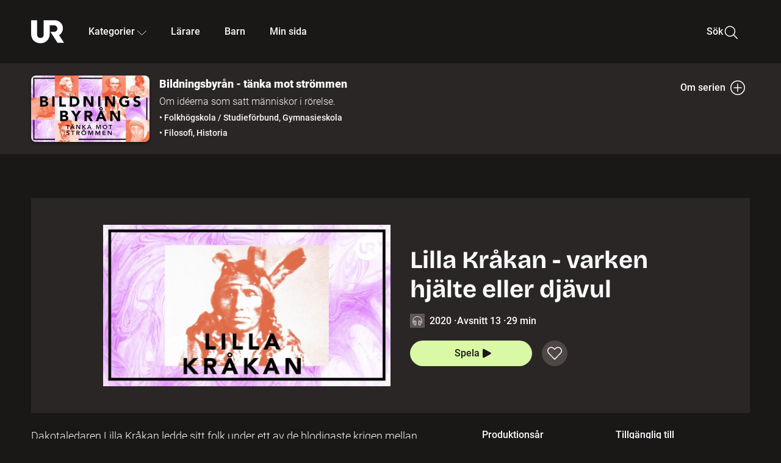

--- FILE ---
content_type: text/html; charset=utf-8
request_url: https://embed.ur.se/program/215979-bildningsbyran-tanka-mot-strommen-lilla-krakan-varken-hjalte-eller-djavul
body_size: 61797
content:
<!DOCTYPE html><html lang="sv"><head><link rel="preload" href="/fonts/Roboto-300.woff2" as="font" crossorigin="" data-next-head=""/><link rel="preload" href="/fonts/Roboto-500.woff2" as="font" crossorigin="" data-next-head=""/><link rel="preload" href="/fonts/Roboto-900.woff2" as="font" crossorigin="" data-next-head=""/><link rel="icon" href="/favicon.ico" data-next-head=""/><meta charSet="utf-8" data-next-head=""/><meta name="viewport" content="width=device-width, initial-scale=1.0, user-scalable=yes" data-next-head=""/><meta name="format-detection" content="telephone=no" data-next-head=""/><link rel="icon" sizes="192x192" href="/touch-icons/touch-icon-192x192.png" data-next-head=""/><link rel="apple-touch-icon" sizes="192x192" href="/touch-icons/touch-icon-192x192.png" data-next-head=""/><link rel="apple-touch-icon" sizes="180x180" href="/touch-icons/touch-icon-180x180.png" data-next-head=""/><link rel="apple-touch-icon" sizes="152x152" href="/touch-icons/touch-icon-152x152.png" data-next-head=""/><link rel="apple-touch-icon" sizes="144x144" href="/touch-icons/touch-icon-144x144.png" data-next-head=""/><link rel="apple-touch-icon" sizes="120x120" href="/touch-icons/touch-icon-120x120.png" data-next-head=""/><link rel="apple-touch-icon" sizes="114x114" href="/touch-icons/touch-icon-114x114.png" data-next-head=""/><link rel="apple-touch-icon" sizes="76x76" href="/touch-icons/touch-icon-76x76.png" data-next-head=""/><link rel="apple-touch-icon" sizes="72x72" href="/touch-icons/touch-icon-72x72.png" data-next-head=""/><link rel="shortcut icon" href="/favicon.ico" data-next-head=""/><link rel="manifest" href="/manifest.json" data-next-head=""/><title data-next-head="">Bildningsbyrån - tänka mot strömmen: Lilla Kråkan - varken hjälte eller djävul | UR Play</title><meta name="description" content="Dakotaledaren Lilla Kråkan ledde sitt folk under ett av de blodigaste krigen mellan ursprungsbefolkningen i Amerika och Förenta Staterna i mitten av 1800 talet. Han föddes in i en tid som skulle förändra förutsättningarna för hur människor hade levt i årtusenden och slå sönder hela samhällen. Lilla Kråkans öde var att utkämpa ett brutalt krig inte bara mellan människor utan också mellan två kulturer och identiteter." data-next-head=""/><link rel="canonical" href="https://urplay.se/program/215979-bildningsbyran-tanka-mot-strommen-lilla-krakan-varken-hjalte-eller-djavul" data-next-head=""/><meta property="og:title" content="Bildningsbyrån - tänka mot strömmen: Lilla Kråkan - varken hjälte eller djävul | UR Play" data-next-head=""/><meta property="og:locale" content="sv_SE" data-next-head=""/><meta property="og:site_name" content="urplay.se" data-next-head=""/><meta property="og:image" content="https://some-assets.ur.se/some/urplay/215979/hd.jpg" data-next-head=""/><meta property="og:url" content="https://urplay.se/program/215979-bildningsbyran-tanka-mot-strommen-lilla-krakan-varken-hjalte-eller-djavul" data-next-head=""/><meta property="og:description" content="Dakotaledaren Lilla Kråkan ledde sitt folk under ett av de blodigaste krigen mellan ursprungsbefolkningen i Amerika och Förenta Staterna i mitten av 1800 talet. Han föddes in i en tid som skulle förändra förutsättningarna för hur människor hade levt i årtusenden och slå sönder hela samhällen. Lilla Kråkans öde var att utkämpa ett brutalt krig inte bara mellan människor utan också mellan två kulturer och identiteter." data-next-head=""/><link rel="preload" as="image" imageSrcSet="/_next/image?url=https%3A%2F%2Fassets.ur.se%2Fid%2F215979%2Fimages%2F1_xl.jpg&amp;w=128&amp;q=75 128w, /_next/image?url=https%3A%2F%2Fassets.ur.se%2Fid%2F215979%2Fimages%2F1_xl.jpg&amp;w=256&amp;q=75 256w, /_next/image?url=https%3A%2F%2Fassets.ur.se%2Fid%2F215979%2Fimages%2F1_xl.jpg&amp;w=384&amp;q=75 384w, /_next/image?url=https%3A%2F%2Fassets.ur.se%2Fid%2F215979%2Fimages%2F1_xl.jpg&amp;w=640&amp;q=75 640w, /_next/image?url=https%3A%2F%2Fassets.ur.se%2Fid%2F215979%2Fimages%2F1_xl.jpg&amp;w=768&amp;q=75 768w, /_next/image?url=https%3A%2F%2Fassets.ur.se%2Fid%2F215979%2Fimages%2F1_xl.jpg&amp;w=1201&amp;q=75 1201w, /_next/image?url=https%3A%2F%2Fassets.ur.se%2Fid%2F215979%2Fimages%2F1_xl.jpg&amp;w=1441&amp;q=75 1441w, /_next/image?url=https%3A%2F%2Fassets.ur.se%2Fid%2F215979%2Fimages%2F1_xl.jpg&amp;w=1601&amp;q=75 1601w" imageSizes="(min-width: 1600px) 1216px, (min-width: 1201px) calc(100vw - 16vw), 100vw" data-next-head=""/><script id="cookiebot-google-consent-mode" data-cookieconsent="ignore" data-nscript="beforeInteractive">
              window.dataLayer = window.dataLayer || [];
              function gtag() {
                  dataLayer.push(arguments);
              }
              gtag('consent', 'default', {
                  'ad_personalization': 'denied',
                  'ad_storage': 'denied',
                  'ad_user_data': 'denied',
                  'analytics_storage': 'denied',
                  'functionality_storage': 'denied',
                  'personalization_storage': 'denied',
                  'security_storage': 'granted',
                  'wait_for_update': 500,
              });
              gtag("set", "ads_data_redaction", true);
              gtag("set", "url_passthrough", false);
          </script><link rel="preload" href="/_next/static/chunks/0758fa6daf90f9ed.css" as="style"/><link rel="stylesheet" href="/_next/static/chunks/0758fa6daf90f9ed.css" data-n-g=""/><link rel="preload" href="/_next/static/chunks/f07481259ab31080.css" as="style"/><link rel="stylesheet" href="/_next/static/chunks/f07481259ab31080.css" data-n-p=""/><link rel="preload" href="/_next/static/chunks/b5998701a8bd5a24.css" as="style"/><link rel="stylesheet" href="/_next/static/chunks/b5998701a8bd5a24.css" data-n-p=""/><link rel="preload" href="/_next/static/chunks/bd6f02602a9f60c7.css" as="style"/><link rel="stylesheet" href="/_next/static/chunks/bd6f02602a9f60c7.css" data-n-p=""/><noscript data-n-css=""></noscript><script id="Cookiebot" src="https://consent.cookiebot.com/uc.js" data-cbid="60f149ef-77bc-47f4-90c1-a55c6b64370d" type="text/javascript" defer="" data-nscript="beforeInteractive"></script><script src="/_next/static/chunks/cacd6c5bcbac8323.js" defer=""></script><script src="/_next/static/chunks/7a04e4256bfb322a.js" defer=""></script><script src="/_next/static/chunks/0a5ec7238ed45aa5.js" defer=""></script><script src="/_next/static/chunks/c3de49d0013d7f7c.js" defer=""></script><script src="/_next/static/chunks/a16380c99aaa529e.js" defer=""></script><script src="/_next/static/chunks/13850fb50dcaa11e.js" defer=""></script><script src="/_next/static/chunks/fb45d3351e2168d2.js" defer=""></script><script src="/_next/static/chunks/38b600d2944b763f.js" defer=""></script><script src="/_next/static/chunks/24c87095359be43e.js" defer=""></script><script src="/_next/static/chunks/b417651cca3ff996.js" defer=""></script><script src="/_next/static/chunks/turbopack-595682b70a29f619.js" defer=""></script><script src="/_next/static/chunks/9792a3342593a017.js" defer=""></script><script src="/_next/static/chunks/2ec4a90f1a7e42e3.js" defer=""></script><script src="/_next/static/chunks/4e0b34c48377c9c9.js" defer=""></script><script src="/_next/static/chunks/a1c835950c32ab5b.js" defer=""></script><script src="/_next/static/chunks/203f3d30e8959569.js" defer=""></script><script src="/_next/static/chunks/9ca23cc16648b314.js" defer=""></script><script src="/_next/static/chunks/bcb7f5c2a8ade727.js" defer=""></script><script src="/_next/static/chunks/aa9822c275895d3e.js" defer=""></script><script src="/_next/static/chunks/dd77bfefc03fd442.js" defer=""></script><script src="/_next/static/chunks/19933674509286d0.js" defer=""></script><script src="/_next/static/chunks/turbopack-c0a3feabeb8b3bbd.js" defer=""></script><script src="/_next/static/ubFNkCPd3bPWteuP1uGxm/_ssgManifest.js" defer=""></script><script src="/_next/static/ubFNkCPd3bPWteuP1uGxm/_buildManifest.js" defer=""></script><meta name="sentry-trace" content="b0c48b65d7c3162b4c2c46566b6ff1e1-70f9827a72da962b-0"/><meta name="baggage" content="sentry-environment=production,sentry-public_key=ef851232e4a5b9cdde2454c5acff091c,sentry-trace_id=b0c48b65d7c3162b4c2c46566b6ff1e1,sentry-sampled=false,sentry-sample_rand=0.8738459315936351,sentry-sample_rate=0.01"/></head><body><div id="__next"><div class="Layout-module__fmZ1UG__mainBackground"><header><div class="SiteHeader-module__gsr0IW__siteHeader"><div class="SiteHeader-module__gsr0IW__wrapper"><button id="resetFocus" tabindex="-1" aria-hidden="true" class="SiteHeader-module__gsr0IW__resetFocusButton"></button><a class="SiteHeader-module__gsr0IW__accessibilityLinks" href="#huvudinnehall">Till huvudinnehåll</a><div class="SiteHeader-module__gsr0IW__menuContainer SiteHeader-module__gsr0IW__hideMenu"><nav aria-label="Huvudmeny" class="PrimaryNavigation-module__g0Mera__navigation" tabindex="-1"><ul class="menu PrimaryNavigation-module__g0Mera__menuWrapper"><li class="PrimaryNavigation-module__g0Mera__logoItem"><div class="PrimaryNavigation-module__g0Mera__mobileCloseButtonContainer"><button class="PrimaryNavigation-module__g0Mera__mobileCloseButton" aria-label="Stäng huvudmeny" aria-controls="Huvudmeny" aria-expanded="false"><svg xmlns="http://www.w3.org/2000/svg" width="24" height="24" viewBox="0 0 24 24" aria-hidden="true" focusable="false" class="PrimaryNavigation-module__g0Mera__closeIcon"><path fill="none" fill-rule="evenodd" stroke="#110737" stroke-linecap="round" stroke-linejoin="round" stroke-width="1.5" d="m4.5 19.5 15-15m-15 0 15 15"></path></svg></button></div><a class="PrimaryNavigation-module__g0Mera__logoLink" data-trk-primary-navigation="Logo" href="/"><svg xmlns="http://www.w3.org/2000/svg" width="200" height="200" viewBox="0 0 200 200" class="PrimaryNavigation-module__g0Mera__logo" focusable="false" role="img" aria-label="UR Play"><path fill="#FFF" fill-rule="evenodd" d="M169.92 125.104c13.91-8.81 23.22-24.207 23.019-41.648C193.253 56.257 170.449 34 143.115 34H76.347v87.325c0 12.838-8.964 20.61-20.02 20.61-11.058 0-20.022-7.772-20.022-20.61V34H0v82.572C0 153.03 25.218 174 56.326 174c31.109 0 56.325-20.97 56.325-57.428V64.85h26.147c10.995 0 20.3 8.564 20.625 19.5.336 11.364-8.852 20.713-20.197 20.713H117.4l43.065 66.312H200z"></path></svg></a></li><li class="PrimaryNavigation-module__g0Mera__navItem PrimaryNavigation-module__g0Mera__categoriesNavItemDesktop"><button aria-expanded="false" data-trk-primary-navigation-kategorier="closed" class="NavDropdown-module__Tj6GOG__navButton" data-trk-primary-navigation="Kategorier" type="button">Kategorier<svg xmlns="http://www.w3.org/2000/svg" width="24" height="24" viewBox="0 0 24 24" aria-hidden="true" class="NavDropdown-module__Tj6GOG__caret Caret-module__Bw2tFq__down" focusable="false"><path fill="none" stroke="#110737" stroke-linecap="round" stroke-linejoin="round" stroke-width="1.5" d="M23.25 16.689 12.53 5.97a.75.75 0 0 0-1.06 0L.75 16.689"></path></svg></button><div class="NavDropdown-module__Tj6GOG__navMenu"><div aria-hidden="true" class="CategoriesMenu-module__nuJBlW__backdrop CategoriesMenu-module__nuJBlW__noBackdrop"></div><div class="CategoriesMenu-module__nuJBlW__categoriesMenu"><div class="CategoriesMenu-module__nuJBlW__topRow"><a class="CategoriesMenu-module__nuJBlW__topLink" href="/bladdra/alla-kategorier">Alla kategorier</a><a class="CategoriesMenu-module__nuJBlW__topLink" href="/bladdra/alla-program">Program A till Ö</a></div><ul class="CategoriesMenu-module__nuJBlW__highlightedCategories"><li class="NavigationListItem-module__T6YIQq__item CategoriesMenu-module__nuJBlW__categoryItem"><div class="NavigationListItem-module__T6YIQq__imageOverlay"></div><img alt="" loading="lazy" width="640" height="360" decoding="async" data-nimg="1" class="NavigationListItem-module__T6YIQq__categoryImage" style="color:transparent" sizes="(min-width: 1600px) calc(1216px * .24), (min-width: 1201px) calc((100vw - 16vw) * .24), (min-width: 768px) 24vw, (min-width: 640px) 48vw, 38vw" srcSet="/_next/image?url=https%3A%2F%2Fur.imagevault.app%2Fpublishedmedia%2F9m6olbh6d9ei2kyj2kmu%2Fsyntolkatny.png&amp;w=128&amp;q=75 128w, /_next/image?url=https%3A%2F%2Fur.imagevault.app%2Fpublishedmedia%2F9m6olbh6d9ei2kyj2kmu%2Fsyntolkatny.png&amp;w=256&amp;q=75 256w, /_next/image?url=https%3A%2F%2Fur.imagevault.app%2Fpublishedmedia%2F9m6olbh6d9ei2kyj2kmu%2Fsyntolkatny.png&amp;w=384&amp;q=75 384w, /_next/image?url=https%3A%2F%2Fur.imagevault.app%2Fpublishedmedia%2F9m6olbh6d9ei2kyj2kmu%2Fsyntolkatny.png&amp;w=640&amp;q=75 640w, /_next/image?url=https%3A%2F%2Fur.imagevault.app%2Fpublishedmedia%2F9m6olbh6d9ei2kyj2kmu%2Fsyntolkatny.png&amp;w=768&amp;q=75 768w, /_next/image?url=https%3A%2F%2Fur.imagevault.app%2Fpublishedmedia%2F9m6olbh6d9ei2kyj2kmu%2Fsyntolkatny.png&amp;w=1201&amp;q=75 1201w, /_next/image?url=https%3A%2F%2Fur.imagevault.app%2Fpublishedmedia%2F9m6olbh6d9ei2kyj2kmu%2Fsyntolkatny.png&amp;w=1441&amp;q=75 1441w, /_next/image?url=https%3A%2F%2Fur.imagevault.app%2Fpublishedmedia%2F9m6olbh6d9ei2kyj2kmu%2Fsyntolkatny.png&amp;w=1601&amp;q=75 1601w" src="/_next/image?url=https%3A%2F%2Fur.imagevault.app%2Fpublishedmedia%2F9m6olbh6d9ei2kyj2kmu%2Fsyntolkatny.png&amp;w=1601&amp;q=75"/><a class="NavigationListItem-module__T6YIQq__categoryLink" data-trk-categories-menu="Syntolkat" href="/bladdra/syntolkat"><span class="NavigationListItem-module__T6YIQq__linkText">Syntolkat</span></a><div class="NavigationListItem-module__T6YIQq__gradient"></div></li><li class="NavigationListItem-module__T6YIQq__item CategoriesMenu-module__nuJBlW__categoryItem"><div class="NavigationListItem-module__T6YIQq__imageOverlay"></div><img alt="" loading="lazy" width="640" height="360" decoding="async" data-nimg="1" class="NavigationListItem-module__T6YIQq__categoryImage" style="color:transparent" sizes="(min-width: 1600px) calc(1216px * .24), (min-width: 1201px) calc((100vw - 16vw) * .24), (min-width: 768px) 24vw, (min-width: 640px) 48vw, 38vw" srcSet="/_next/image?url=https%3A%2F%2Fur.imagevault.app%2Fpublishedmedia%2Frhqa3paguquththzuoa4%2Fdokumenta-rny.png&amp;w=128&amp;q=75 128w, /_next/image?url=https%3A%2F%2Fur.imagevault.app%2Fpublishedmedia%2Frhqa3paguquththzuoa4%2Fdokumenta-rny.png&amp;w=256&amp;q=75 256w, /_next/image?url=https%3A%2F%2Fur.imagevault.app%2Fpublishedmedia%2Frhqa3paguquththzuoa4%2Fdokumenta-rny.png&amp;w=384&amp;q=75 384w, /_next/image?url=https%3A%2F%2Fur.imagevault.app%2Fpublishedmedia%2Frhqa3paguquththzuoa4%2Fdokumenta-rny.png&amp;w=640&amp;q=75 640w, /_next/image?url=https%3A%2F%2Fur.imagevault.app%2Fpublishedmedia%2Frhqa3paguquththzuoa4%2Fdokumenta-rny.png&amp;w=768&amp;q=75 768w, /_next/image?url=https%3A%2F%2Fur.imagevault.app%2Fpublishedmedia%2Frhqa3paguquththzuoa4%2Fdokumenta-rny.png&amp;w=1201&amp;q=75 1201w, /_next/image?url=https%3A%2F%2Fur.imagevault.app%2Fpublishedmedia%2Frhqa3paguquththzuoa4%2Fdokumenta-rny.png&amp;w=1441&amp;q=75 1441w, /_next/image?url=https%3A%2F%2Fur.imagevault.app%2Fpublishedmedia%2Frhqa3paguquththzuoa4%2Fdokumenta-rny.png&amp;w=1601&amp;q=75 1601w" src="/_next/image?url=https%3A%2F%2Fur.imagevault.app%2Fpublishedmedia%2Frhqa3paguquththzuoa4%2Fdokumenta-rny.png&amp;w=1601&amp;q=75"/><a class="NavigationListItem-module__T6YIQq__categoryLink" data-trk-categories-menu="Dokumentär" href="/bladdra/dokumentar"><span class="NavigationListItem-module__T6YIQq__linkText">Dokumentär</span></a><div class="NavigationListItem-module__T6YIQq__gradient"></div></li><li class="NavigationListItem-module__T6YIQq__item CategoriesMenu-module__nuJBlW__categoryItem"><div class="NavigationListItem-module__T6YIQq__imageOverlay"></div><img alt="" loading="lazy" width="640" height="360" decoding="async" data-nimg="1" class="NavigationListItem-module__T6YIQq__categoryImage" style="color:transparent" sizes="(min-width: 1600px) calc(1216px * .24), (min-width: 1201px) calc((100vw - 16vw) * .24), (min-width: 768px) 24vw, (min-width: 640px) 48vw, 38vw" srcSet="/_next/image?url=https%3A%2F%2Fur.imagevault.app%2Fpublishedmedia%2Fash3p5xkwl2oxew6vpk0%2FKortfilm_kategori.png&amp;w=128&amp;q=75 128w, /_next/image?url=https%3A%2F%2Fur.imagevault.app%2Fpublishedmedia%2Fash3p5xkwl2oxew6vpk0%2FKortfilm_kategori.png&amp;w=256&amp;q=75 256w, /_next/image?url=https%3A%2F%2Fur.imagevault.app%2Fpublishedmedia%2Fash3p5xkwl2oxew6vpk0%2FKortfilm_kategori.png&amp;w=384&amp;q=75 384w, /_next/image?url=https%3A%2F%2Fur.imagevault.app%2Fpublishedmedia%2Fash3p5xkwl2oxew6vpk0%2FKortfilm_kategori.png&amp;w=640&amp;q=75 640w, /_next/image?url=https%3A%2F%2Fur.imagevault.app%2Fpublishedmedia%2Fash3p5xkwl2oxew6vpk0%2FKortfilm_kategori.png&amp;w=768&amp;q=75 768w, /_next/image?url=https%3A%2F%2Fur.imagevault.app%2Fpublishedmedia%2Fash3p5xkwl2oxew6vpk0%2FKortfilm_kategori.png&amp;w=1201&amp;q=75 1201w, /_next/image?url=https%3A%2F%2Fur.imagevault.app%2Fpublishedmedia%2Fash3p5xkwl2oxew6vpk0%2FKortfilm_kategori.png&amp;w=1441&amp;q=75 1441w, /_next/image?url=https%3A%2F%2Fur.imagevault.app%2Fpublishedmedia%2Fash3p5xkwl2oxew6vpk0%2FKortfilm_kategori.png&amp;w=1601&amp;q=75 1601w" src="/_next/image?url=https%3A%2F%2Fur.imagevault.app%2Fpublishedmedia%2Fash3p5xkwl2oxew6vpk0%2FKortfilm_kategori.png&amp;w=1601&amp;q=75"/><a class="NavigationListItem-module__T6YIQq__categoryLink" data-trk-categories-menu="Kortfilm" href="/bladdra/kortfilm"><span class="NavigationListItem-module__T6YIQq__linkText">Kortfilm</span></a><div class="NavigationListItem-module__T6YIQq__gradient"></div></li><li class="NavigationListItem-module__T6YIQq__item CategoriesMenu-module__nuJBlW__categoryItem"><div class="NavigationListItem-module__T6YIQq__imageOverlay"></div><img alt="" loading="lazy" width="640" height="360" decoding="async" data-nimg="1" class="NavigationListItem-module__T6YIQq__categoryImage" style="color:transparent" sizes="(min-width: 1600px) calc(1216px * .24), (min-width: 1201px) calc((100vw - 16vw) * .24), (min-width: 768px) 24vw, (min-width: 640px) 48vw, 38vw" srcSet="/_next/image?url=https%3A%2F%2Fur.imagevault.app%2Fpublishedmedia%2F83s66kbxiipc46zanxcf%2Fdramany.png&amp;w=128&amp;q=75 128w, /_next/image?url=https%3A%2F%2Fur.imagevault.app%2Fpublishedmedia%2F83s66kbxiipc46zanxcf%2Fdramany.png&amp;w=256&amp;q=75 256w, /_next/image?url=https%3A%2F%2Fur.imagevault.app%2Fpublishedmedia%2F83s66kbxiipc46zanxcf%2Fdramany.png&amp;w=384&amp;q=75 384w, /_next/image?url=https%3A%2F%2Fur.imagevault.app%2Fpublishedmedia%2F83s66kbxiipc46zanxcf%2Fdramany.png&amp;w=640&amp;q=75 640w, /_next/image?url=https%3A%2F%2Fur.imagevault.app%2Fpublishedmedia%2F83s66kbxiipc46zanxcf%2Fdramany.png&amp;w=768&amp;q=75 768w, /_next/image?url=https%3A%2F%2Fur.imagevault.app%2Fpublishedmedia%2F83s66kbxiipc46zanxcf%2Fdramany.png&amp;w=1201&amp;q=75 1201w, /_next/image?url=https%3A%2F%2Fur.imagevault.app%2Fpublishedmedia%2F83s66kbxiipc46zanxcf%2Fdramany.png&amp;w=1441&amp;q=75 1441w, /_next/image?url=https%3A%2F%2Fur.imagevault.app%2Fpublishedmedia%2F83s66kbxiipc46zanxcf%2Fdramany.png&amp;w=1601&amp;q=75 1601w" src="/_next/image?url=https%3A%2F%2Fur.imagevault.app%2Fpublishedmedia%2F83s66kbxiipc46zanxcf%2Fdramany.png&amp;w=1601&amp;q=75"/><a class="NavigationListItem-module__T6YIQq__categoryLink" data-trk-categories-menu="Drama" href="/bladdra/drama"><span class="NavigationListItem-module__T6YIQq__linkText">Drama</span></a><div class="NavigationListItem-module__T6YIQq__gradient"></div></li><li class="NavigationListItem-module__T6YIQq__item CategoriesMenu-module__nuJBlW__categoryItem"><div class="NavigationListItem-module__T6YIQq__imageOverlay"></div><img alt="" loading="lazy" width="640" height="360" decoding="async" data-nimg="1" class="NavigationListItem-module__T6YIQq__categoryImage" style="color:transparent" sizes="(min-width: 1600px) calc(1216px * .24), (min-width: 1201px) calc((100vw - 16vw) * .24), (min-width: 768px) 24vw, (min-width: 640px) 48vw, 38vw" srcSet="/_next/image?url=https%3A%2F%2Fur.imagevault.app%2Fpublishedmedia%2Ft3a3nq9md6wi29ksvh3d%2Ffo-rela-sningarny.png&amp;w=128&amp;q=75 128w, /_next/image?url=https%3A%2F%2Fur.imagevault.app%2Fpublishedmedia%2Ft3a3nq9md6wi29ksvh3d%2Ffo-rela-sningarny.png&amp;w=256&amp;q=75 256w, /_next/image?url=https%3A%2F%2Fur.imagevault.app%2Fpublishedmedia%2Ft3a3nq9md6wi29ksvh3d%2Ffo-rela-sningarny.png&amp;w=384&amp;q=75 384w, /_next/image?url=https%3A%2F%2Fur.imagevault.app%2Fpublishedmedia%2Ft3a3nq9md6wi29ksvh3d%2Ffo-rela-sningarny.png&amp;w=640&amp;q=75 640w, /_next/image?url=https%3A%2F%2Fur.imagevault.app%2Fpublishedmedia%2Ft3a3nq9md6wi29ksvh3d%2Ffo-rela-sningarny.png&amp;w=768&amp;q=75 768w, /_next/image?url=https%3A%2F%2Fur.imagevault.app%2Fpublishedmedia%2Ft3a3nq9md6wi29ksvh3d%2Ffo-rela-sningarny.png&amp;w=1201&amp;q=75 1201w, /_next/image?url=https%3A%2F%2Fur.imagevault.app%2Fpublishedmedia%2Ft3a3nq9md6wi29ksvh3d%2Ffo-rela-sningarny.png&amp;w=1441&amp;q=75 1441w, /_next/image?url=https%3A%2F%2Fur.imagevault.app%2Fpublishedmedia%2Ft3a3nq9md6wi29ksvh3d%2Ffo-rela-sningarny.png&amp;w=1601&amp;q=75 1601w" src="/_next/image?url=https%3A%2F%2Fur.imagevault.app%2Fpublishedmedia%2Ft3a3nq9md6wi29ksvh3d%2Ffo-rela-sningarny.png&amp;w=1601&amp;q=75"/><a class="NavigationListItem-module__T6YIQq__categoryLink" data-trk-categories-menu="Föreläsningar" href="/bladdra/forelasningar"><span class="NavigationListItem-module__T6YIQq__linkText">Föreläsningar</span></a><div class="NavigationListItem-module__T6YIQq__gradient"></div></li><li class="NavigationListItem-module__T6YIQq__item CategoriesMenu-module__nuJBlW__categoryItem"><div class="NavigationListItem-module__T6YIQq__imageOverlay"></div><img alt="" loading="lazy" width="640" height="360" decoding="async" data-nimg="1" class="NavigationListItem-module__T6YIQq__categoryImage" style="color:transparent" sizes="(min-width: 1600px) calc(1216px * .24), (min-width: 1201px) calc((100vw - 16vw) * .24), (min-width: 768px) 24vw, (min-width: 640px) 48vw, 38vw" srcSet="/_next/image?url=https%3A%2F%2Fur.imagevault.app%2Fpublishedmedia%2Fche5jfu3y04eyx5x9jwm%2Fvetenskap.png&amp;w=128&amp;q=75 128w, /_next/image?url=https%3A%2F%2Fur.imagevault.app%2Fpublishedmedia%2Fche5jfu3y04eyx5x9jwm%2Fvetenskap.png&amp;w=256&amp;q=75 256w, /_next/image?url=https%3A%2F%2Fur.imagevault.app%2Fpublishedmedia%2Fche5jfu3y04eyx5x9jwm%2Fvetenskap.png&amp;w=384&amp;q=75 384w, /_next/image?url=https%3A%2F%2Fur.imagevault.app%2Fpublishedmedia%2Fche5jfu3y04eyx5x9jwm%2Fvetenskap.png&amp;w=640&amp;q=75 640w, /_next/image?url=https%3A%2F%2Fur.imagevault.app%2Fpublishedmedia%2Fche5jfu3y04eyx5x9jwm%2Fvetenskap.png&amp;w=768&amp;q=75 768w, /_next/image?url=https%3A%2F%2Fur.imagevault.app%2Fpublishedmedia%2Fche5jfu3y04eyx5x9jwm%2Fvetenskap.png&amp;w=1201&amp;q=75 1201w, /_next/image?url=https%3A%2F%2Fur.imagevault.app%2Fpublishedmedia%2Fche5jfu3y04eyx5x9jwm%2Fvetenskap.png&amp;w=1441&amp;q=75 1441w, /_next/image?url=https%3A%2F%2Fur.imagevault.app%2Fpublishedmedia%2Fche5jfu3y04eyx5x9jwm%2Fvetenskap.png&amp;w=1601&amp;q=75 1601w" src="/_next/image?url=https%3A%2F%2Fur.imagevault.app%2Fpublishedmedia%2Fche5jfu3y04eyx5x9jwm%2Fvetenskap.png&amp;w=1601&amp;q=75"/><a class="NavigationListItem-module__T6YIQq__categoryLink" data-trk-categories-menu="Vetenskap &amp; teknik" href="/bladdra/vetenskap"><span class="NavigationListItem-module__T6YIQq__linkText">Vetenskap &amp; teknik</span></a><div class="NavigationListItem-module__T6YIQq__gradient"></div></li><li class="NavigationListItem-module__T6YIQq__item CategoriesMenu-module__nuJBlW__categoryItem"><div class="NavigationListItem-module__T6YIQq__imageOverlay"></div><img alt="" loading="lazy" width="640" height="360" decoding="async" data-nimg="1" class="NavigationListItem-module__T6YIQq__categoryImage" style="color:transparent" sizes="(min-width: 1600px) calc(1216px * .24), (min-width: 1201px) calc((100vw - 16vw) * .24), (min-width: 768px) 24vw, (min-width: 640px) 48vw, 38vw" srcSet="/_next/image?url=https%3A%2F%2Fur.imagevault.app%2Fpublishedmedia%2Fx9un8m0h5shqn4bds1ig%2FPoddar_kategori.png&amp;w=128&amp;q=75 128w, /_next/image?url=https%3A%2F%2Fur.imagevault.app%2Fpublishedmedia%2Fx9un8m0h5shqn4bds1ig%2FPoddar_kategori.png&amp;w=256&amp;q=75 256w, /_next/image?url=https%3A%2F%2Fur.imagevault.app%2Fpublishedmedia%2Fx9un8m0h5shqn4bds1ig%2FPoddar_kategori.png&amp;w=384&amp;q=75 384w, /_next/image?url=https%3A%2F%2Fur.imagevault.app%2Fpublishedmedia%2Fx9un8m0h5shqn4bds1ig%2FPoddar_kategori.png&amp;w=640&amp;q=75 640w, /_next/image?url=https%3A%2F%2Fur.imagevault.app%2Fpublishedmedia%2Fx9un8m0h5shqn4bds1ig%2FPoddar_kategori.png&amp;w=768&amp;q=75 768w, /_next/image?url=https%3A%2F%2Fur.imagevault.app%2Fpublishedmedia%2Fx9un8m0h5shqn4bds1ig%2FPoddar_kategori.png&amp;w=1201&amp;q=75 1201w, /_next/image?url=https%3A%2F%2Fur.imagevault.app%2Fpublishedmedia%2Fx9un8m0h5shqn4bds1ig%2FPoddar_kategori.png&amp;w=1441&amp;q=75 1441w, /_next/image?url=https%3A%2F%2Fur.imagevault.app%2Fpublishedmedia%2Fx9un8m0h5shqn4bds1ig%2FPoddar_kategori.png&amp;w=1601&amp;q=75 1601w" src="/_next/image?url=https%3A%2F%2Fur.imagevault.app%2Fpublishedmedia%2Fx9un8m0h5shqn4bds1ig%2FPoddar_kategori.png&amp;w=1601&amp;q=75"/><a class="NavigationListItem-module__T6YIQq__categoryLink" data-trk-categories-menu="Poddar" href="/bladdra/poddar"><span class="NavigationListItem-module__T6YIQq__linkText">Poddar</span></a><div class="NavigationListItem-module__T6YIQq__gradient"></div></li><li class="NavigationListItem-module__T6YIQq__item CategoriesMenu-module__nuJBlW__categoryItem"><div class="NavigationListItem-module__T6YIQq__imageOverlay"></div><img alt="" loading="lazy" width="640" height="360" decoding="async" data-nimg="1" class="NavigationListItem-module__T6YIQq__categoryImage" style="color:transparent" sizes="(min-width: 1600px) calc(1216px * .24), (min-width: 1201px) calc((100vw - 16vw) * .24), (min-width: 768px) 24vw, (min-width: 640px) 48vw, 38vw" srcSet="/_next/image?url=https%3A%2F%2Fur.imagevault.app%2Fpublishedmedia%2Ftimhztx0qp288dcg6p04%2Fteckenspra-k3.png&amp;w=128&amp;q=75 128w, /_next/image?url=https%3A%2F%2Fur.imagevault.app%2Fpublishedmedia%2Ftimhztx0qp288dcg6p04%2Fteckenspra-k3.png&amp;w=256&amp;q=75 256w, /_next/image?url=https%3A%2F%2Fur.imagevault.app%2Fpublishedmedia%2Ftimhztx0qp288dcg6p04%2Fteckenspra-k3.png&amp;w=384&amp;q=75 384w, /_next/image?url=https%3A%2F%2Fur.imagevault.app%2Fpublishedmedia%2Ftimhztx0qp288dcg6p04%2Fteckenspra-k3.png&amp;w=640&amp;q=75 640w, /_next/image?url=https%3A%2F%2Fur.imagevault.app%2Fpublishedmedia%2Ftimhztx0qp288dcg6p04%2Fteckenspra-k3.png&amp;w=768&amp;q=75 768w, /_next/image?url=https%3A%2F%2Fur.imagevault.app%2Fpublishedmedia%2Ftimhztx0qp288dcg6p04%2Fteckenspra-k3.png&amp;w=1201&amp;q=75 1201w, /_next/image?url=https%3A%2F%2Fur.imagevault.app%2Fpublishedmedia%2Ftimhztx0qp288dcg6p04%2Fteckenspra-k3.png&amp;w=1441&amp;q=75 1441w, /_next/image?url=https%3A%2F%2Fur.imagevault.app%2Fpublishedmedia%2Ftimhztx0qp288dcg6p04%2Fteckenspra-k3.png&amp;w=1601&amp;q=75 1601w" src="/_next/image?url=https%3A%2F%2Fur.imagevault.app%2Fpublishedmedia%2Ftimhztx0qp288dcg6p04%2Fteckenspra-k3.png&amp;w=1601&amp;q=75"/><a class="NavigationListItem-module__T6YIQq__categoryLink" data-trk-categories-menu="Svenskt teckenspråk" href="/bladdra/svenskt-teckensprak"><span class="NavigationListItem-module__T6YIQq__linkText">Svenskt teckenspråk</span></a><div class="NavigationListItem-module__T6YIQq__gradient"></div></li></ul><div><span class="CategoriesMenu-module__nuJBlW__headingMinorityLanguages">Nationella minoriteter</span><ul class="CategoriesMenu-module__nuJBlW__minorityLanguages"><li class="NavigationListItem-module__T6YIQq__item CategoriesMenu-module__nuJBlW__minorityLanguagesItem"><div class="NavigationListItem-module__T6YIQq__imageOverlay"></div><img alt="" loading="lazy" width="640" height="360" decoding="async" data-nimg="1" class="NavigationListItem-module__T6YIQq__categoryImage" style="color:transparent" sizes="(min-width: 1600px) calc(1216px * .24), (min-width: 1201px) calc((100vw - 16vw) * .24), (min-width: 768px) 24vw, (min-width: 640px) 48vw, 38vw" srcSet="/_next/image?url=https%3A%2F%2Fur.imagevault.app%2Fpublishedmedia%2Fgklph3j35xmoo3pfe33m%2FFinska.png&amp;w=128&amp;q=75 128w, /_next/image?url=https%3A%2F%2Fur.imagevault.app%2Fpublishedmedia%2Fgklph3j35xmoo3pfe33m%2FFinska.png&amp;w=256&amp;q=75 256w, /_next/image?url=https%3A%2F%2Fur.imagevault.app%2Fpublishedmedia%2Fgklph3j35xmoo3pfe33m%2FFinska.png&amp;w=384&amp;q=75 384w, /_next/image?url=https%3A%2F%2Fur.imagevault.app%2Fpublishedmedia%2Fgklph3j35xmoo3pfe33m%2FFinska.png&amp;w=640&amp;q=75 640w, /_next/image?url=https%3A%2F%2Fur.imagevault.app%2Fpublishedmedia%2Fgklph3j35xmoo3pfe33m%2FFinska.png&amp;w=768&amp;q=75 768w, /_next/image?url=https%3A%2F%2Fur.imagevault.app%2Fpublishedmedia%2Fgklph3j35xmoo3pfe33m%2FFinska.png&amp;w=1201&amp;q=75 1201w, /_next/image?url=https%3A%2F%2Fur.imagevault.app%2Fpublishedmedia%2Fgklph3j35xmoo3pfe33m%2FFinska.png&amp;w=1441&amp;q=75 1441w, /_next/image?url=https%3A%2F%2Fur.imagevault.app%2Fpublishedmedia%2Fgklph3j35xmoo3pfe33m%2FFinska.png&amp;w=1601&amp;q=75 1601w" src="/_next/image?url=https%3A%2F%2Fur.imagevault.app%2Fpublishedmedia%2Fgklph3j35xmoo3pfe33m%2FFinska.png&amp;w=1601&amp;q=75"/><a class="NavigationListItem-module__T6YIQq__categoryLink" data-trk-categories-menu="Finska" href="/bladdra/finska"><span class="NavigationListItem-module__T6YIQq__linkText">Finska</span></a><div class="NavigationListItem-module__T6YIQq__gradient"></div></li><li class="NavigationListItem-module__T6YIQq__item CategoriesMenu-module__nuJBlW__minorityLanguagesItem"><div class="NavigationListItem-module__T6YIQq__imageOverlay"></div><img alt="" loading="lazy" width="640" height="360" decoding="async" data-nimg="1" class="NavigationListItem-module__T6YIQq__categoryImage" style="color:transparent" sizes="(min-width: 1600px) calc(1216px * .24), (min-width: 1201px) calc((100vw - 16vw) * .24), (min-width: 768px) 24vw, (min-width: 640px) 48vw, 38vw" srcSet="/_next/image?url=https%3A%2F%2Fur.imagevault.app%2Fpublishedmedia%2Fymydi91ihy6x98yto9ev%2FJiddisch.png&amp;w=128&amp;q=75 128w, /_next/image?url=https%3A%2F%2Fur.imagevault.app%2Fpublishedmedia%2Fymydi91ihy6x98yto9ev%2FJiddisch.png&amp;w=256&amp;q=75 256w, /_next/image?url=https%3A%2F%2Fur.imagevault.app%2Fpublishedmedia%2Fymydi91ihy6x98yto9ev%2FJiddisch.png&amp;w=384&amp;q=75 384w, /_next/image?url=https%3A%2F%2Fur.imagevault.app%2Fpublishedmedia%2Fymydi91ihy6x98yto9ev%2FJiddisch.png&amp;w=640&amp;q=75 640w, /_next/image?url=https%3A%2F%2Fur.imagevault.app%2Fpublishedmedia%2Fymydi91ihy6x98yto9ev%2FJiddisch.png&amp;w=768&amp;q=75 768w, /_next/image?url=https%3A%2F%2Fur.imagevault.app%2Fpublishedmedia%2Fymydi91ihy6x98yto9ev%2FJiddisch.png&amp;w=1201&amp;q=75 1201w, /_next/image?url=https%3A%2F%2Fur.imagevault.app%2Fpublishedmedia%2Fymydi91ihy6x98yto9ev%2FJiddisch.png&amp;w=1441&amp;q=75 1441w, /_next/image?url=https%3A%2F%2Fur.imagevault.app%2Fpublishedmedia%2Fymydi91ihy6x98yto9ev%2FJiddisch.png&amp;w=1601&amp;q=75 1601w" src="/_next/image?url=https%3A%2F%2Fur.imagevault.app%2Fpublishedmedia%2Fymydi91ihy6x98yto9ev%2FJiddisch.png&amp;w=1601&amp;q=75"/><a class="NavigationListItem-module__T6YIQq__categoryLink" data-trk-categories-menu="Jiddisch" href="/bladdra/jiddisch"><span class="NavigationListItem-module__T6YIQq__linkText">Jiddisch</span></a><div class="NavigationListItem-module__T6YIQq__gradient"></div></li><li class="NavigationListItem-module__T6YIQq__item CategoriesMenu-module__nuJBlW__minorityLanguagesItem"><div class="NavigationListItem-module__T6YIQq__imageOverlay"></div><img alt="" loading="lazy" width="640" height="360" decoding="async" data-nimg="1" class="NavigationListItem-module__T6YIQq__categoryImage" style="color:transparent" sizes="(min-width: 1600px) calc(1216px * .24), (min-width: 1201px) calc((100vw - 16vw) * .24), (min-width: 768px) 24vw, (min-width: 640px) 48vw, 38vw" srcSet="/_next/image?url=https%3A%2F%2Fur.imagevault.app%2Fpublishedmedia%2F1cm4gy0uzaqmvfi9mgv7%2FMea-nkieli.png&amp;w=128&amp;q=75 128w, /_next/image?url=https%3A%2F%2Fur.imagevault.app%2Fpublishedmedia%2F1cm4gy0uzaqmvfi9mgv7%2FMea-nkieli.png&amp;w=256&amp;q=75 256w, /_next/image?url=https%3A%2F%2Fur.imagevault.app%2Fpublishedmedia%2F1cm4gy0uzaqmvfi9mgv7%2FMea-nkieli.png&amp;w=384&amp;q=75 384w, /_next/image?url=https%3A%2F%2Fur.imagevault.app%2Fpublishedmedia%2F1cm4gy0uzaqmvfi9mgv7%2FMea-nkieli.png&amp;w=640&amp;q=75 640w, /_next/image?url=https%3A%2F%2Fur.imagevault.app%2Fpublishedmedia%2F1cm4gy0uzaqmvfi9mgv7%2FMea-nkieli.png&amp;w=768&amp;q=75 768w, /_next/image?url=https%3A%2F%2Fur.imagevault.app%2Fpublishedmedia%2F1cm4gy0uzaqmvfi9mgv7%2FMea-nkieli.png&amp;w=1201&amp;q=75 1201w, /_next/image?url=https%3A%2F%2Fur.imagevault.app%2Fpublishedmedia%2F1cm4gy0uzaqmvfi9mgv7%2FMea-nkieli.png&amp;w=1441&amp;q=75 1441w, /_next/image?url=https%3A%2F%2Fur.imagevault.app%2Fpublishedmedia%2F1cm4gy0uzaqmvfi9mgv7%2FMea-nkieli.png&amp;w=1601&amp;q=75 1601w" src="/_next/image?url=https%3A%2F%2Fur.imagevault.app%2Fpublishedmedia%2F1cm4gy0uzaqmvfi9mgv7%2FMea-nkieli.png&amp;w=1601&amp;q=75"/><a class="NavigationListItem-module__T6YIQq__categoryLink" data-trk-categories-menu="Meänkieli" href="/bladdra/meankieli"><span class="NavigationListItem-module__T6YIQq__linkText">Meänkieli</span></a><div class="NavigationListItem-module__T6YIQq__gradient"></div></li><li class="NavigationListItem-module__T6YIQq__item CategoriesMenu-module__nuJBlW__minorityLanguagesItem"><div class="NavigationListItem-module__T6YIQq__imageOverlay"></div><img alt="" loading="lazy" width="640" height="360" decoding="async" data-nimg="1" class="NavigationListItem-module__T6YIQq__categoryImage" style="color:transparent" sizes="(min-width: 1600px) calc(1216px * .24), (min-width: 1201px) calc((100vw - 16vw) * .24), (min-width: 768px) 24vw, (min-width: 640px) 48vw, 38vw" srcSet="/_next/image?url=https%3A%2F%2Fur.imagevault.app%2Fpublishedmedia%2Fy6yw0zv2rz1a1ucaccz7%2FRomani.png&amp;w=128&amp;q=75 128w, /_next/image?url=https%3A%2F%2Fur.imagevault.app%2Fpublishedmedia%2Fy6yw0zv2rz1a1ucaccz7%2FRomani.png&amp;w=256&amp;q=75 256w, /_next/image?url=https%3A%2F%2Fur.imagevault.app%2Fpublishedmedia%2Fy6yw0zv2rz1a1ucaccz7%2FRomani.png&amp;w=384&amp;q=75 384w, /_next/image?url=https%3A%2F%2Fur.imagevault.app%2Fpublishedmedia%2Fy6yw0zv2rz1a1ucaccz7%2FRomani.png&amp;w=640&amp;q=75 640w, /_next/image?url=https%3A%2F%2Fur.imagevault.app%2Fpublishedmedia%2Fy6yw0zv2rz1a1ucaccz7%2FRomani.png&amp;w=768&amp;q=75 768w, /_next/image?url=https%3A%2F%2Fur.imagevault.app%2Fpublishedmedia%2Fy6yw0zv2rz1a1ucaccz7%2FRomani.png&amp;w=1201&amp;q=75 1201w, /_next/image?url=https%3A%2F%2Fur.imagevault.app%2Fpublishedmedia%2Fy6yw0zv2rz1a1ucaccz7%2FRomani.png&amp;w=1441&amp;q=75 1441w, /_next/image?url=https%3A%2F%2Fur.imagevault.app%2Fpublishedmedia%2Fy6yw0zv2rz1a1ucaccz7%2FRomani.png&amp;w=1601&amp;q=75 1601w" src="/_next/image?url=https%3A%2F%2Fur.imagevault.app%2Fpublishedmedia%2Fy6yw0zv2rz1a1ucaccz7%2FRomani.png&amp;w=1601&amp;q=75"/><a class="NavigationListItem-module__T6YIQq__categoryLink" data-trk-categories-menu="Romani" href="/bladdra/romani"><span class="NavigationListItem-module__T6YIQq__linkText">Romani</span></a><div class="NavigationListItem-module__T6YIQq__gradient"></div></li><li class="NavigationListItem-module__T6YIQq__item CategoriesMenu-module__nuJBlW__minorityLanguagesItem"><div class="NavigationListItem-module__T6YIQq__imageOverlay"></div><img alt="" loading="lazy" width="640" height="360" decoding="async" data-nimg="1" class="NavigationListItem-module__T6YIQq__categoryImage" style="color:transparent" sizes="(min-width: 1600px) calc(1216px * .24), (min-width: 1201px) calc((100vw - 16vw) * .24), (min-width: 768px) 24vw, (min-width: 640px) 48vw, 38vw" srcSet="/_next/image?url=https%3A%2F%2Fur.imagevault.app%2Fpublishedmedia%2F7a5zwn4o490f3vmxm9ee%2FSamiska.png&amp;w=128&amp;q=75 128w, /_next/image?url=https%3A%2F%2Fur.imagevault.app%2Fpublishedmedia%2F7a5zwn4o490f3vmxm9ee%2FSamiska.png&amp;w=256&amp;q=75 256w, /_next/image?url=https%3A%2F%2Fur.imagevault.app%2Fpublishedmedia%2F7a5zwn4o490f3vmxm9ee%2FSamiska.png&amp;w=384&amp;q=75 384w, /_next/image?url=https%3A%2F%2Fur.imagevault.app%2Fpublishedmedia%2F7a5zwn4o490f3vmxm9ee%2FSamiska.png&amp;w=640&amp;q=75 640w, /_next/image?url=https%3A%2F%2Fur.imagevault.app%2Fpublishedmedia%2F7a5zwn4o490f3vmxm9ee%2FSamiska.png&amp;w=768&amp;q=75 768w, /_next/image?url=https%3A%2F%2Fur.imagevault.app%2Fpublishedmedia%2F7a5zwn4o490f3vmxm9ee%2FSamiska.png&amp;w=1201&amp;q=75 1201w, /_next/image?url=https%3A%2F%2Fur.imagevault.app%2Fpublishedmedia%2F7a5zwn4o490f3vmxm9ee%2FSamiska.png&amp;w=1441&amp;q=75 1441w, /_next/image?url=https%3A%2F%2Fur.imagevault.app%2Fpublishedmedia%2F7a5zwn4o490f3vmxm9ee%2FSamiska.png&amp;w=1601&amp;q=75 1601w" src="/_next/image?url=https%3A%2F%2Fur.imagevault.app%2Fpublishedmedia%2F7a5zwn4o490f3vmxm9ee%2FSamiska.png&amp;w=1601&amp;q=75"/><a class="NavigationListItem-module__T6YIQq__categoryLink" data-trk-categories-menu="Samiska" href="/bladdra/samiska"><span class="NavigationListItem-module__T6YIQq__linkText">Samiska</span></a><div class="NavigationListItem-module__T6YIQq__gradient"></div></li></ul></div></div></div></li><li><a class="PrimaryNavigation-module__g0Mera__navItem PrimaryNavigation-module__g0Mera__categoriesNavItemMobile" href="/bladdra/alla-kategorier">Kategorier</a></li><li class="PrimaryNavigation-module__g0Mera__navItem"><a class="PrimaryNavigation-module__g0Mera__headerNavigation" data-trk-primary-navigation="Lärare" href="/utbildning">Lärare</a></li><li class="PrimaryNavigation-module__g0Mera__navItem"><a class="PrimaryNavigation-module__g0Mera__headerNavigation" data-trk-primary-navigation="Barn" href="/barn">Barn</a></li><li class="PrimaryNavigation-module__g0Mera__navItem PrimaryNavigation-module__g0Mera__myPageNavItem"><a class="PrimaryNavigation-module__g0Mera__headerNavigation" data-trk-my-page="navigationslänk" href="/min-sida">Min sida</a></li><li class="PrimaryNavigation-module__g0Mera__navItem PrimaryNavigation-module__g0Mera__searchItem"><a class="PrimaryNavigation-module__g0Mera__searchLink" data-hidden-in-tabtrap="true" href="/sok">Sök<svg xmlns="http://www.w3.org/2000/svg" width="24" height="24" stroke="#fff" viewBox="0 0 24 24" aria-hidden="true"><g fill="none" fill-rule="evenodd" stroke-linecap="round" stroke-linejoin="round" stroke-width="1.5"><circle cx="11.389" cy="11.389" r="8.056" transform="rotate(-23.025 11.39 11.389)"></circle><path d="m17.085 17.084 6.248 6.25"></path></g></svg></a></li></ul></nav></div><div class="SiteHeader-module__gsr0IW__mobileMenuButtonContainer"><button class="SiteHeader-module__gsr0IW__mobileMenuButton" aria-expanded="false" aria-controls="Huvudmeny" aria-label="Öppna huvudmeny"><svg xmlns="http://www.w3.org/2000/svg" width="24" height="24" viewBox="0 0 24 24" aria-hidden="true" class="SiteHeader-module__gsr0IW__hamburgerIcon"><path fill="none" fill-rule="evenodd" stroke="#110737" stroke-linecap="round" stroke-linejoin="round" stroke-width="1.5" d="M2.25 18.003h19.5m-19.5-6h19.5m-19.5-6h19.5"></path></svg></button><a data-trk-primary-navigation="Logo" class="SiteHeader-module__gsr0IW__logoLink" href="/"><svg xmlns="http://www.w3.org/2000/svg" width="200" height="200" viewBox="0 0 200 200" class="SiteHeader-module__gsr0IW__logo" focusable="false" role="img" aria-label="UR Play"><path fill="#FFF" fill-rule="evenodd" d="M169.92 125.104c13.91-8.81 23.22-24.207 23.019-41.648C193.253 56.257 170.449 34 143.115 34H76.347v87.325c0 12.838-8.964 20.61-20.02 20.61-11.058 0-20.022-7.772-20.022-20.61V34H0v82.572C0 153.03 25.218 174 56.326 174c31.109 0 56.325-20.97 56.325-57.428V64.85h26.147c10.995 0 20.3 8.564 20.625 19.5.336 11.364-8.852 20.713-20.197 20.713H117.4l43.065 66.312H200z"></path></svg></a><a class="SiteHeader-module__gsr0IW__searchIcon" href="/sok"><svg xmlns="http://www.w3.org/2000/svg" width="24" height="24" stroke="#fff" viewBox="0 0 24 24" aria-label="Sök"><g fill="none" fill-rule="evenodd" stroke-linecap="round" stroke-linejoin="round" stroke-width="1.5"><circle cx="11.389" cy="11.389" r="8.056" transform="rotate(-23.025 11.39 11.389)"></circle><path d="m17.085 17.084 6.248 6.25"></path></g></svg></a></div></div></div></header><main id="huvudinnehall" class="Layout-module__fmZ1UG__main"><div class="SeriesBanner-module__NNuZBG__wrapper"><div class="SeriesBanner-module__NNuZBG__seriesBannerWrapper"><div class="SeriesBanner-module__NNuZBG__innerWrapper"><div class="Closed-module__nlA5_a__seriesBannerHeader"><figure class="Closed-module__nlA5_a__imageWrapper"><img alt="series" loading="lazy" width="194" height="109" decoding="async" data-nimg="1" class="Closed-module__nlA5_a__image NextImage-module__dmtaUW__rounded NextImage-module__dmtaUW__shadows" style="color:transparent" sizes="(min-width: 1600px) calc(1216px * .24), (min-width: 1201px) calc((100vw - 16vw) * .24), (min-width: 768px) 24vw, (min-width: 640px) 48vw, 38vw" srcSet="/_next/image?url=https%3A%2F%2Fassets.ur.se%2Fid%2F215971%2Fimages%2F1.jpg&amp;w=128&amp;q=75 128w, /_next/image?url=https%3A%2F%2Fassets.ur.se%2Fid%2F215971%2Fimages%2F1.jpg&amp;w=256&amp;q=75 256w, /_next/image?url=https%3A%2F%2Fassets.ur.se%2Fid%2F215971%2Fimages%2F1.jpg&amp;w=384&amp;q=75 384w, /_next/image?url=https%3A%2F%2Fassets.ur.se%2Fid%2F215971%2Fimages%2F1.jpg&amp;w=640&amp;q=75 640w, /_next/image?url=https%3A%2F%2Fassets.ur.se%2Fid%2F215971%2Fimages%2F1.jpg&amp;w=768&amp;q=75 768w, /_next/image?url=https%3A%2F%2Fassets.ur.se%2Fid%2F215971%2Fimages%2F1.jpg&amp;w=1201&amp;q=75 1201w, /_next/image?url=https%3A%2F%2Fassets.ur.se%2Fid%2F215971%2Fimages%2F1.jpg&amp;w=1441&amp;q=75 1441w, /_next/image?url=https%3A%2F%2Fassets.ur.se%2Fid%2F215971%2Fimages%2F1.jpg&amp;w=1601&amp;q=75 1601w" src="/_next/image?url=https%3A%2F%2Fassets.ur.se%2Fid%2F215971%2Fimages%2F1.jpg&amp;w=1601&amp;q=75"/></figure><div class="Closed-module__nlA5_a__metadataWrapper"><h2 class="Closed-module__nlA5_a__seriesTitle">Bildningsbyrån - tänka mot strömmen</h2><p class="Closed-module__nlA5_a__usp">Om idéerna som satt människor i rörelse.</p><p class="Closed-module__nlA5_a__metadataValues">• Folkhögskola / Studieförbund, Gymnasieskola</p><p class="Closed-module__nlA5_a__metadataValues">• Filosofi, Historia</p></div><button aria-expanded="false" class="ToggleButton-module__QjyK-a__toggleButton" data-trk="series-banner-toggle-closed" type="button"><span class="ToggleButton-module__QjyK-a__buttonText">Om serien</span><svg xmlns="http://www.w3.org/2000/svg" width="24" height="24" viewBox="0 0 24 24" focusable="false"><g fill="none" fill-rule="evenodd" stroke="currentColor" stroke-width="1.5"><path stroke-linecap="round" stroke-linejoin="round" d="M6 12h12m-6-6v12"></path><circle cx="12" cy="12" r="11.25"></circle></g></svg></button></div></div></div></div><script type="application/ld+json">{"@context":"https://schema.org","@type":"VideoObject","dateModified":"2025-11-13T16:35:49.000Z","description":"Dakotaledaren Lilla Kråkan ledde sitt folk under ett av de blodigaste krigen mellan ursprungsbefolkningen i Amerika och Förenta Staterna i mitten av 1800 talet. Han föddes in i en tid som skulle förändra förutsättningarna för hur människor hade levt i årtusenden och slå sönder hela samhällen. Lilla Kråkans öde var att utkämpa ett brutalt krig inte bara mellan människor utan också mellan två kulturer och identiteter.","duration":"P0Y0M0DT0H28M30S","name":"Bildningsbyrån - tänka mot strömmen : Lilla Kråkan - varken hjälte eller djävul","thumbnailUrl":"https://assets.ur.se/id/215979/images/1_l.jpg","uploadDate":"2020-05-27T00:00:00.000Z","embedUrl":"https://embed.ur.se/embed/215979","expires":"2026-06-30T21:59:00.000Z","actor":[{"@type":"Person","name":"Gunlög Fur"},{"@type":"Person","name":"Kenneth Roulette"},{"@type":"Person","name":"Özgür Karlidag"}]}</script><div id="keyboard-controls-root"><div id="keyboard-controls-sibling" class="ProductPage-module__TU4SCq__playerAndMetadataWrapper ProductPage-module__TU4SCq__audioPlayerContainer"><figure class="ProductPage-module__TU4SCq__playerContainer"><div class="Player-module__8rZEDW__playerContainer isAudio"><div class="Player-module__8rZEDW__placeholderImageFrame"><div class="Player-module__8rZEDW__placeholderImage Player-module__8rZEDW__placeHolderDisplay"><img alt="Programbild" width="960" height="540" decoding="async" data-nimg="1" class="" style="color:transparent" sizes="(min-width: 1600px) 1216px, (min-width: 1201px) calc(100vw - 16vw), 100vw" srcSet="/_next/image?url=https%3A%2F%2Fassets.ur.se%2Fid%2F215979%2Fimages%2F1_xl.jpg&amp;w=128&amp;q=75 128w, /_next/image?url=https%3A%2F%2Fassets.ur.se%2Fid%2F215979%2Fimages%2F1_xl.jpg&amp;w=256&amp;q=75 256w, /_next/image?url=https%3A%2F%2Fassets.ur.se%2Fid%2F215979%2Fimages%2F1_xl.jpg&amp;w=384&amp;q=75 384w, /_next/image?url=https%3A%2F%2Fassets.ur.se%2Fid%2F215979%2Fimages%2F1_xl.jpg&amp;w=640&amp;q=75 640w, /_next/image?url=https%3A%2F%2Fassets.ur.se%2Fid%2F215979%2Fimages%2F1_xl.jpg&amp;w=768&amp;q=75 768w, /_next/image?url=https%3A%2F%2Fassets.ur.se%2Fid%2F215979%2Fimages%2F1_xl.jpg&amp;w=1201&amp;q=75 1201w, /_next/image?url=https%3A%2F%2Fassets.ur.se%2Fid%2F215979%2Fimages%2F1_xl.jpg&amp;w=1441&amp;q=75 1441w, /_next/image?url=https%3A%2F%2Fassets.ur.se%2Fid%2F215979%2Fimages%2F1_xl.jpg&amp;w=1601&amp;q=75 1601w" src="/_next/image?url=https%3A%2F%2Fassets.ur.se%2Fid%2F215979%2Fimages%2F1_xl.jpg&amp;w=1601&amp;q=75"/></div><div id="player-placeholder"></div></div></div><div class="Player-module__8rZEDW__chaptersWrapper"></div></figure><div class="ProductPage-module__TU4SCq__playerProgramDescription ProductPage-module__TU4SCq__audioProgramDescription"><div class="ProgramDescription-module__YxUkqa__wrapper ProgramDescription-module__YxUkqa__audioWrapper"><div><div class="ProgramDescription-module__YxUkqa__titleWrapper"><h1 class="ProgramDescription-module__YxUkqa__header">Lilla Kråkan - varken hjälte eller djävul</h1></div><p class="ProgramDescription-module__YxUkqa__metadata"><svg xmlns="http://www.w3.org/2000/svg" width="24" height="24" viewBox="0 0 24 24" aria-label="Podd" class="ProgramDescription-module__YxUkqa__radioIcon" focusable="false"><g fill="none" fill-rule="evenodd" stroke="#110737" stroke-linecap="round" stroke-linejoin="round" stroke-width="1.5"><rect width="4.5" height="10.5" x="3.75" y="12.75" rx="1"></rect><rect width="4.5" height="10.5" x="15.75" y="12.75" rx="1"></rect><path d="M.75 18v-6C.75 5.787 5.787.75 12 .75S23.25 5.787 23.25 12v6"></path></g></svg><span class="ProgramDescription-module__YxUkqa__metadataList"><span class="ProgramDescription-module__YxUkqa__metadataLabel">2020<span class="ProgramDescription-module__YxUkqa__dot" aria-hidden="true">·</span></span><span class="ProgramDescription-module__YxUkqa__metadataLabel">Avsnitt 13<span class="ProgramDescription-module__YxUkqa__dot" aria-hidden="true">·</span></span><span class="ProgramDescription-module__YxUkqa__metadataLabel">29 min</span></span></p><div class="ProgramDescription-module__YxUkqa__audioPlayerControlContainer"><button disabled="" aria-label="Spela" class="PlayerControls-module__KDwLma__audioPlayerButton PlayerControls-module__KDwLma__button PlayerControls-module__KDwLma__audioIsPaused">Spela<svg xmlns="http://www.w3.org/2000/svg" width="24" height="24" viewBox="0 0 24 24"><path fill="#FFF" fill-rule="evenodd" stroke="#FFF" stroke-linecap="round" stroke-linejoin="round" stroke-width="1.5" d="M2.338 3.255v17.49a1.5 1.5 0 0 0 2.209 1.322l16.323-8.745a1.5 1.5 0 0 0 0-2.644L4.547 1.933a1.5 1.5 0 0 0-2.209 1.322"></path></svg></button><button type="button" data-trk-my-page="bokmärke_lägg_till" aria-label="Spara till min sida" class="BookmarkButton-module__aQAefW__bookmarkButton"><svg xmlns="http://www.w3.org/2000/svg" width="24" height="24" viewBox="0 0 24 24" class="BookmarkButton-module__aQAefW__bookmarkIcon"><path fill="none" stroke="#FFF" stroke-linecap="round" stroke-linejoin="round" stroke-width="1.5" d="m12 21.844-9.588-10a5.673 5.673 0 1 1 8.022-8.025L12 5.384l1.566-1.565a5.673 5.673 0 0 1 9.085 1.474 5.67 5.67 0 0 1-1.062 6.548z"></path></svg><span class="BookmarkButton-module__aQAefW__bookmarkTooltip">Spara till min sida</span></button></div></div></div></div></div></div><div class="ProgramInfoContainer-module__9CYVLG__wrapper"><section class="AboutSection-module__68ssqa__wrapper"><h2 class="AboutSection-module__68ssqa__sectionHeaderHidden">Om programmet</h2><div class="AboutSection-module__68ssqa__columnLeft"><p class="AboutSection-module__68ssqa__description">Dakotaledaren Lilla Kråkan ledde sitt folk under ett av de blodigaste krigen mellan ursprungsbefolkningen i Amerika och Förenta Staterna i mitten av 1800 talet. Han föddes in i en tid som skulle förändra förutsättningarna för hur människor hade levt i årtusenden och slå sönder hela samhällen. Lilla Kråkans öde var att utkämpa ett brutalt krig inte bara mellan människor utan också mellan två kulturer och identiteter.</p><dl class="AboutSection-module__68ssqa__subjectWrapper"><dt class="AboutSection-module__68ssqa__label AboutSection-module__68ssqa__subjectLabel">Ämnesord:</dt><dd class="AboutSection-module__68ssqa__info AboutSection-module__68ssqa__keywords">1800-talet, Amerikanska urfolk, Dakota (folk), Förenta staterna, Historia, Krig, Nordamerikas historia, Nordamerikas urfolk</dd></dl></div><div class="AboutSection-module__68ssqa__columnRight"><dl class="AboutSection-module__68ssqa__infoList"><div class="AboutSection-module__68ssqa__sectionWrapper"><dt class="AboutSection-module__68ssqa__label">Produktionsår</dt><dd class="AboutSection-module__68ssqa__info">2020</dd></div><div class="AboutSection-module__68ssqa__sectionWrapper"><dt class="AboutSection-module__68ssqa__label">Tillgänglig till</dt><dd class="AboutSection-module__68ssqa__info">30 juni 2026</dd></div><div class="AboutSection-module__68ssqa__sectionWrapper"><dt class="AboutSection-module__68ssqa__label">Talat språk</dt><dd class="AboutSection-module__68ssqa__info">Svenska</dd></div><div class="AboutSection-module__68ssqa__sectionWrapper"><dt class="AboutSection-module__68ssqa__label">Medverkande</dt><dd class="AboutSection-module__68ssqa__info">Gunlög Fur, Kenneth Roulette</dd></div><div class="AboutSection-module__68ssqa__sectionWrapper"><dt class="AboutSection-module__68ssqa__label">Reporter</dt><dd class="AboutSection-module__68ssqa__info">Özgür Karlidag</dd></div></dl><div class="AboutSection-module__68ssqa__share"><div data-trk-share-product-id="215979" data-trk-share-url="https://urplay.se/program/215979-bildningsbyran-tanka-mot-strommen-lilla-krakan-varken-hjalte-eller-djavul"><div class="Share-module__HbRGlG__label">Dela programmet</div><div class="Share-module__HbRGlG__shareLink"><button aria-label="Kopiera länk" class="CircleIconButton-module__0WNbEq__circleIconButton" data-trk-share="copylink" type="button"><svg xmlns="http://www.w3.org/2000/svg" width="24" height="22" fill="none" viewBox="0 0 24 22" class="Share-module__HbRGlG__shareIcon" aria-hidden="true" focusable="false"><circle cx="5.25" cy="10.25" r="3.75" stroke="#fff" stroke-linecap="round" stroke-linejoin="round" stroke-width="1.5"></circle><circle cx="18.75" cy="5" r="3.75" stroke="#fff" stroke-linecap="round" stroke-linejoin="round" stroke-width="1.5"></circle><circle cx="18.75" cy="17" r="3.75" stroke="#fff" stroke-linecap="round" stroke-linejoin="round" stroke-width="1.5"></circle><path stroke="#fff" stroke-linecap="round" stroke-linejoin="round" stroke-width="1.5" d="m8.746 8.891 6.508-2.531M8.605 11.928l6.79 3.395"></path></svg><span class="CircleIconButton-module__0WNbEq__tooltipText">Kopiera länk</span></button></div></div></div><div class="AboutSection-module__68ssqa__sectionWrapper AboutSection-module__68ssqa__downloadWrapper"><span class="AboutSection-module__68ssqa__downloadLabel AboutSection-module__68ssqa__label">Ladda ner programmet</span><a class="CircleIconButton-module__0WNbEq__circleIconButton" aria-label="Ladda ner programmet som mp3" data-trk-download="Ladda ner programmet som mp3" href="https://pod.ur.se/media/215000-215999/215979-15.mp3?filename=bildningsbyran-tanka-mot-strommen-lilla-krakan-varken-hjalte-eller-djavul" target="_blank" rel="noopener noreferrer"><span class="CircleIconButton-module__0WNbEq__tooltipText">Ladda ner programmet</span><svg xmlns="http://www.w3.org/2000/svg" width="24" height="24" viewBox="0 0 24 24" aria-hidden="true" focusable="false"><path fill="none" fill-rule="evenodd" stroke="#110737" stroke-linecap="round" stroke-linejoin="round" stroke-width="1.5" d="m12 1.5.001 16.5m-4.5-4.5 4.5 4.5 4.5-4.5m6.75 5.25v1.5a3 3 0 0 1-3 3h-16.5a3 3 0 0 1-3-3v-1.5"></path></svg></a></div></div></section><section class="CollapsiblePanel-module__acpo3a__collapsible"><h2><button class="CollapsiblePanel-module__acpo3a__panelButton" aria-expanded="false"><span class="CollapsiblePanel-module__acpo3a__headingWrapper"><svg xmlns="http://www.w3.org/2000/svg" width="24" height="24" viewBox="0 0 24 24" aria-hidden="true" class="CollapsiblePanel-module__acpo3a__caret Caret-module__Bw2tFq__right" focusable="false"><path fill="none" stroke="#110737" stroke-linecap="round" stroke-linejoin="round" stroke-width="1.5" d="M23.25 16.689 12.53 5.97a.75.75 0 0 0-1.06 0L.75 16.689"></path></svg><span class="CollapsiblePanel-module__acpo3a__heading">Pedagogiskt material</span></span><span class="CollapsiblePanel-module__acpo3a__headerTagContainer"><span class="CollapsiblePanel-module__acpo3a__headerTag">Pedagogiskt syfte</span></span></button></h2><div class="CollapsiblePanel-module__acpo3a__wrapper CollapsiblePanel-module__acpo3a__wrapperDisplayNone"><div class="ProgramInfoContainer-module__9CYVLG__pedagogicalWrapper"><div class="TeacherSection-module__gGFyKa__wrapper"><div class="TeacherSection-module__gGFyKa__column"><h3 class="TeacherSection-module__gGFyKa__header">Pedagogiskt syfte</h3><p class="TeacherSection-module__gGFyKa__educationalDescription">Vad är kritiskt tänkande? Och hur tänker man kritiskt? Programmen är tänkta att användas i undervisningen på gymnasiet, folkhögskolor och i folkbildningen, både för att inspirera till självständigt tänkande, men också för att åskådliggöra den idéhistoriska kontext som de porträtterade personerna levde och verkade i.</p><dl><div class="TeacherSection-module__gGFyKa__sectionWrapper"><dt class="TeacherSection-module__gGFyKa__label">Utbildningsnivå:</dt><dd class="TeacherSection-module__gGFyKa__info">Folkhögskola / Studieförbund</dd></div><div class="TeacherSection-module__gGFyKa__sectionWrapper"><dt class="TeacherSection-module__gGFyKa__label">Ämne:</dt><dd class="TeacherSection-module__gGFyKa__info">Historia, Nya tiden - Europa och världen</dd></div></dl></div><div class="TeacherSection-module__gGFyKa__column"><p class="TeacherSection-module__gGFyKa__noTeachersMaterialMessage">Vi har för närvarande inget arbetsmaterial för detta program.</p><a class="TeacherSection-module__gGFyKa__externalLink" href="https://www.ur.se/ur-i-skolan/hur-vi-arbetar-med-pedagogik" rel="noopener" target="_blank" data-trk-teachers-material="Lär dig mer om hur vi jobbar med arbetsmaterial för vårt utbud">Läs mer om hur vi arbetar med pedagogik och arbetsmaterial<svg xmlns="http://www.w3.org/2000/svg" width="24" height="24" viewBox="0 0 24 24" class="TeacherSection-module__gGFyKa__externalIcon" role="img" aria-label="Öppnas i nytt fönster"><path fill="none" fill-rule="evenodd" stroke="#FFF" stroke-linecap="round" stroke-linejoin="round" stroke-width="1.5" d="M23.251 7.498V.748h-6.75m6.75 0-15 15m3-10.5h-9a1.5 1.5 0 0 0-1.5 1.5v15a1.5 1.5 0 0 0 1.5 1.5h15a1.5 1.5 0 0 0 1.5-1.5v-9"></path></svg></a></div></div></div></div></section><section class="CollapsiblePanel-module__acpo3a__collapsible"><h2><button class="CollapsiblePanel-module__acpo3a__panelButton" aria-expanded="true"><span class="CollapsiblePanel-module__acpo3a__headingWrapper"><svg xmlns="http://www.w3.org/2000/svg" width="24" height="24" viewBox="0 0 24 24" aria-hidden="true" class="CollapsiblePanel-module__acpo3a__caret Caret-module__Bw2tFq__down" focusable="false"><path fill="none" stroke="#110737" stroke-linecap="round" stroke-linejoin="round" stroke-width="1.5" d="M23.25 16.689 12.53 5.97a.75.75 0 0 0-1.06 0L.75 16.689"></path></svg><span class="CollapsiblePanel-module__acpo3a__heading">Avsnitt</span></span></button></h2><div class="CollapsiblePanel-module__acpo3a__wrapper"><div class="Episodes-module__vB5AQW__episodesWrapper"><div><div class="SeasonsDropdown-module__0YiG1q__container"><div><button class="SeasonsDropdown-module__0YiG1q__seasonButton" aria-expanded="false" aria-haspopup="listbox"><span>2020</span><svg xmlns="http://www.w3.org/2000/svg" width="24" height="24" viewBox="0 0 24 24" aria-hidden="true" class="DropDown-module__7g8xjq__caret Caret-module__Bw2tFq__down" focusable="false"><path fill="none" stroke="#110737" stroke-linecap="round" stroke-linejoin="round" stroke-width="1.5" d="M23.25 16.689 12.53 5.97a.75.75 0 0 0-1.06 0L.75 16.689"></path></svg></button><div class="DropDown-module__7g8xjq__dropDownListWrapper DropDown-module__7g8xjq__alignLeft"><ul role="listbox" class="DropDown-module__7g8xjq__dropDownMenu DropDown-module__7g8xjq__alignLeft"><li><a class="DropDown-module__7g8xjq__dropDownMenuItem" href="/serie/191186-bildningsbyran-matematik">Matematik</a></li><li><a class="DropDown-module__7g8xjq__dropDownMenuItem" href="/serie/192811-bildningsbyran-rymden">Rymden</a></li><li><a class="DropDown-module__7g8xjq__dropDownMenuItem" href="/serie/189536-bildningsbyran-ordforradet">Ordförrådet</a></li><li><a class="DropDown-module__7g8xjq__dropDownMenuItem" href="/serie/186751-bildningsbyran-finans">Finans</a></li><li><a class="DropDown-module__7g8xjq__dropDownMenuItem" href="/serie/186739-bildningsbyran-politiska-tankare">Politiska tänkare</a></li><li><a class="DropDown-module__7g8xjq__dropDownMenuItem" href="/serie/199944-bildningsbyran-tanka-mot-strommen">2017</a></li><li><a class="DropDown-module__7g8xjq__dropDownMenuItem" href="/serie/203541-bildningsbyran-tanka-mot-strommen">2018</a></li><li><a class="DropDown-module__7g8xjq__dropDownMenuItem" href="/serie/210359-bildningsbyran-tanka-mot-strommen">2019</a></li><li><a class="DropDown-module__7g8xjq__dropDownMenuItem" href="/serie/215971-bildningsbyran-tanka-mot-strommen">2020</a></li><li><a class="DropDown-module__7g8xjq__dropDownMenuItem" href="/serie/220439-bildningsbyran-tanka-mot-strommen">2021</a></li><li><a class="DropDown-module__7g8xjq__dropDownMenuItem" href="/serie/224959-bildningsbyran-tanka-mot-strommen">2022</a></li><li><a class="DropDown-module__7g8xjq__dropDownMenuItem" href="/serie/230860-bildningsbyran-tanka-mot-strommen">2023</a></li><li><a class="DropDown-module__7g8xjq__dropDownMenuItem" href="/serie/235734-bildningsbyran-tanka-mot-strommen">2024</a></li><li><a class="DropDown-module__7g8xjq__dropDownMenuItem" href="/serie/240290-bildningsbyran-tanka-mot-strommen">2025</a></li></ul></div></div></div></div><div class="CardList-module__4sRDdq__programsWrapper" data-testid="episodes-list"><article class="Card-module__tGkz1q__card CardList-module__4sRDdq__card"><div class="Card-module__tGkz1q__cardContainer"><figure class="Card-module__tGkz1q__figure"><div class="Card-module__tGkz1q__badgeImageContainer"><div class="Card-module__tGkz1q__imageWrap"><img alt="" aria-hidden="true" width="64" height="36" class="ResponsiveImage-module__wELE6G__image ResponsiveImage-module__wELE6G__card" src="https://assets.ur.se/id/215975/images/1_u.jpg"/></div></div></figure><div class="Card-module__tGkz1q__metadata"><a class="Card-module__tGkz1q__cardLink" aria-describedby="fd6b5cbc-b79a-47cd-891e-25d66cc0a0a2" href="/program/215975-bildningsbyran-tanka-mot-strommen-lin-zhao-studenten-som-trotsar-mao"><h3 class="Card-module__tGkz1q__title Card-module__tGkz1q__titleHover">Lin Zhao - studenten som trotsar Mao</h3></a><p class="Card-module__tGkz1q__description" id="fd6b5cbc-b79a-47cd-891e-25d66cc0a0a2"><span class="Badges-module__zq42na__badge Badges-module__zq42na__radio"><svg xmlns="http://www.w3.org/2000/svg" width="24" height="24" viewBox="0 0 24 24" focusable="false" aria-label="Lyssna"><g fill="none" fill-rule="evenodd" stroke="#110737" stroke-linecap="round" stroke-linejoin="round" stroke-width="1.5"><rect width="4.5" height="10.5" x="3.75" y="12.75" rx="1"></rect><rect width="4.5" height="10.5" x="15.75" y="12.75" rx="1"></rect><path d="M.75 18v-6C.75 5.787 5.787.75 12 .75S23.25 5.787 23.25 12v6"></path></g></svg></span><span> · </span><span>Avsnitt 1<span> · </span></span><span>29 min</span><span> · </span><span class="Card-module__tGkz1q__usp">Hon protesterade genom att skriva brev med sitt eget blod.</span></p></div></div></article><article class="Card-module__tGkz1q__card CardList-module__4sRDdq__card"><div class="Card-module__tGkz1q__cardContainer"><figure class="Card-module__tGkz1q__figure"><div class="Card-module__tGkz1q__badgeImageContainer"><div class="Card-module__tGkz1q__imageWrap"><img alt="" aria-hidden="true" width="64" height="36" class="ResponsiveImage-module__wELE6G__image ResponsiveImage-module__wELE6G__card" src="https://assets.ur.se/id/215968/images/1_u.jpg"/></div></div></figure><div class="Card-module__tGkz1q__metadata"><a class="Card-module__tGkz1q__cardLink" aria-describedby="8376f999-4407-434c-b8be-96ae183d75ac" href="/program/215968-bildningsbyran-tanka-mot-strommen-julie-emelie-maupin-banbrytande-operastjarna"><h3 class="Card-module__tGkz1q__title Card-module__tGkz1q__titleHover">Julie-Emelie Maupin - banbrytande operastjärna</h3></a><p class="Card-module__tGkz1q__description" id="8376f999-4407-434c-b8be-96ae183d75ac"><span class="Badges-module__zq42na__badge Badges-module__zq42na__radio"><svg xmlns="http://www.w3.org/2000/svg" width="24" height="24" viewBox="0 0 24 24" focusable="false" aria-label="Lyssna"><g fill="none" fill-rule="evenodd" stroke="#110737" stroke-linecap="round" stroke-linejoin="round" stroke-width="1.5"><rect width="4.5" height="10.5" x="3.75" y="12.75" rx="1"></rect><rect width="4.5" height="10.5" x="15.75" y="12.75" rx="1"></rect><path d="M.75 18v-6C.75 5.787 5.787.75 12 .75S23.25 5.787 23.25 12v6"></path></g></svg></span><span> · </span><span>Avsnitt 2<span> · </span></span><span>29 min</span><span> · </span><span class="Card-module__tGkz1q__usp">Julie-Emelie Maupin omsusades av legender redan under sin levnad.</span></p></div></div></article><article class="Card-module__tGkz1q__card CardList-module__4sRDdq__card"><div class="Card-module__tGkz1q__cardContainer"><figure class="Card-module__tGkz1q__figure"><div class="Card-module__tGkz1q__badgeImageContainer"><div class="Card-module__tGkz1q__imageWrap"><img alt="" aria-hidden="true" width="64" height="36" class="ResponsiveImage-module__wELE6G__image ResponsiveImage-module__wELE6G__card" src="https://assets.ur.se/id/215972/images/1_u.jpg"/></div></div></figure><div class="Card-module__tGkz1q__metadata"><a class="Card-module__tGkz1q__cardLink" aria-describedby="f2aedce2-bbf0-4c72-95c4-5bbc3b0216dd" href="/program/215972-bildningsbyran-tanka-mot-strommen-gertrude-bell-oknens-drottning"><h3 class="Card-module__tGkz1q__title Card-module__tGkz1q__titleHover">Gertrude Bell - öknens drottning</h3></a><p class="Card-module__tGkz1q__description" id="f2aedce2-bbf0-4c72-95c4-5bbc3b0216dd"><span class="Badges-module__zq42na__badge Badges-module__zq42na__radio"><svg xmlns="http://www.w3.org/2000/svg" width="24" height="24" viewBox="0 0 24 24" focusable="false" aria-label="Lyssna"><g fill="none" fill-rule="evenodd" stroke="#110737" stroke-linecap="round" stroke-linejoin="round" stroke-width="1.5"><rect width="4.5" height="10.5" x="3.75" y="12.75" rx="1"></rect><rect width="4.5" height="10.5" x="15.75" y="12.75" rx="1"></rect><path d="M.75 18v-6C.75 5.787 5.787.75 12 .75S23.25 5.787 23.25 12v6"></path></g></svg></span><span> · </span><span>Avsnitt 3<span> · </span></span><span>28 min</span><span> · </span><span class="Card-module__tGkz1q__usp">Den brittiska överklassdamen som blev mästerspion.</span></p></div></div></article><article class="Card-module__tGkz1q__card CardList-module__4sRDdq__card"><div class="Card-module__tGkz1q__cardContainer"><figure class="Card-module__tGkz1q__figure"><div class="Card-module__tGkz1q__badgeImageContainer"><div class="Card-module__tGkz1q__imageWrap"><img alt="" aria-hidden="true" width="64" height="36" class="ResponsiveImage-module__wELE6G__image ResponsiveImage-module__wELE6G__card" src="https://assets.ur.se/id/215989/images/1_u.jpg"/></div></div></figure><div class="Card-module__tGkz1q__metadata"><a class="Card-module__tGkz1q__cardLink" aria-describedby="70d4be3d-facc-4a3a-bcd7-fd3c69f190c1" href="/program/215989-bildningsbyran-tanka-mot-strommen-sofie-sager-1800-talets-metoo"><h3 class="Card-module__tGkz1q__title Card-module__tGkz1q__titleHover">Sofie Sager - 1800-talets metoo</h3></a><p class="Card-module__tGkz1q__description" id="70d4be3d-facc-4a3a-bcd7-fd3c69f190c1"><span class="Badges-module__zq42na__badge Badges-module__zq42na__radio"><svg xmlns="http://www.w3.org/2000/svg" width="24" height="24" viewBox="0 0 24 24" focusable="false" aria-label="Lyssna"><g fill="none" fill-rule="evenodd" stroke="#110737" stroke-linecap="round" stroke-linejoin="round" stroke-width="1.5"><rect width="4.5" height="10.5" x="3.75" y="12.75" rx="1"></rect><rect width="4.5" height="10.5" x="15.75" y="12.75" rx="1"></rect><path d="M.75 18v-6C.75 5.787 5.787.75 12 .75S23.25 5.787 23.25 12v6"></path></g></svg></span><span> · </span><span>Avsnitt 4<span> · </span></span><span>28 min</span><span> · </span><span class="Card-module__tGkz1q__usp">En ung kvinna anklagar en respekterad man för våldtäkt. Skandal!</span></p></div></div></article><article class="Card-module__tGkz1q__card CardList-module__4sRDdq__card"><div class="Card-module__tGkz1q__cardContainer"><figure class="Card-module__tGkz1q__figure"><div class="Card-module__tGkz1q__badgeImageContainer"><div class="Card-module__tGkz1q__imageWrap"><img alt="" aria-hidden="true" width="64" height="36" class="ResponsiveImage-module__wELE6G__image ResponsiveImage-module__wELE6G__card" src="https://assets.ur.se/id/215970/images/1_u.jpg"/></div></div></figure><div class="Card-module__tGkz1q__metadata"><a class="Card-module__tGkz1q__cardLink" aria-describedby="ae983d29-db6a-45b1-876c-d70db5674cde" href="/program/215970-bildningsbyran-tanka-mot-strommen-kejsare-wu-zetian-varldens-maktigaste-kvinna"><h3 class="Card-module__tGkz1q__title Card-module__tGkz1q__titleHover">Kejsare Wu Zetian - världens mäktigaste kvinna</h3></a><p class="Card-module__tGkz1q__description" id="ae983d29-db6a-45b1-876c-d70db5674cde"><span class="Badges-module__zq42na__badge Badges-module__zq42na__radio"><svg xmlns="http://www.w3.org/2000/svg" width="24" height="24" viewBox="0 0 24 24" focusable="false" aria-label="Lyssna"><g fill="none" fill-rule="evenodd" stroke="#110737" stroke-linecap="round" stroke-linejoin="round" stroke-width="1.5"><rect width="4.5" height="10.5" x="3.75" y="12.75" rx="1"></rect><rect width="4.5" height="10.5" x="15.75" y="12.75" rx="1"></rect><path d="M.75 18v-6C.75 5.787 5.787.75 12 .75S23.25 5.787 23.25 12v6"></path></g></svg></span><span> · </span><span>Avsnitt 5<span> · </span></span><span>28 min</span><span> · </span><span class="Card-module__tGkz1q__usp">Kinas enda kvinnliga kejsare, stark feminist och fruktad diktator.</span></p></div></div></article><article class="Card-module__tGkz1q__card CardList-module__4sRDdq__card"><div class="Card-module__tGkz1q__cardContainer"><figure class="Card-module__tGkz1q__figure"><div class="Card-module__tGkz1q__badgeImageContainer"><div class="Card-module__tGkz1q__imageWrap"><img alt="" aria-hidden="true" width="64" height="36" class="ResponsiveImage-module__wELE6G__image ResponsiveImage-module__wELE6G__card" src="https://assets.ur.se/id/215969/images/1_u.jpg"/></div></div></figure><div class="Card-module__tGkz1q__metadata"><a class="Card-module__tGkz1q__cardLink" aria-describedby="79bb855f-f05d-45a8-9a66-b3f0b002438c" href="/program/215969-bildningsbyran-tanka-mot-strommen-theodor-herzl-iden-om-en-judisk-stat"><h3 class="Card-module__tGkz1q__title Card-module__tGkz1q__titleHover">Theodor Herzl - idén om en judisk stat</h3></a><p class="Card-module__tGkz1q__description" id="79bb855f-f05d-45a8-9a66-b3f0b002438c"><span class="Badges-module__zq42na__badge Badges-module__zq42na__radio"><svg xmlns="http://www.w3.org/2000/svg" width="24" height="24" viewBox="0 0 24 24" focusable="false" aria-label="Lyssna"><g fill="none" fill-rule="evenodd" stroke="#110737" stroke-linecap="round" stroke-linejoin="round" stroke-width="1.5"><rect width="4.5" height="10.5" x="3.75" y="12.75" rx="1"></rect><rect width="4.5" height="10.5" x="15.75" y="12.75" rx="1"></rect><path d="M.75 18v-6C.75 5.787 5.787.75 12 .75S23.25 5.787 23.25 12v6"></path></g></svg></span><span> · </span><span>Avsnitt 6<span> · </span></span><span>29 min</span><span> · </span><span class="Card-module__tGkz1q__usp">När Dreyfus döms oskyldig i Frankrike föds den politiska sionismen.</span></p></div></div></article><article class="Card-module__tGkz1q__card CardList-module__4sRDdq__card"><div class="Card-module__tGkz1q__cardContainer"><figure class="Card-module__tGkz1q__figure"><div class="Card-module__tGkz1q__badgeImageContainer"><div class="Card-module__tGkz1q__imageWrap"><img alt="" aria-hidden="true" width="64" height="36" class="ResponsiveImage-module__wELE6G__image ResponsiveImage-module__wELE6G__card" src="https://assets.ur.se/id/215976/images/1_u.jpg"/></div></div></figure><div class="Card-module__tGkz1q__metadata"><a class="Card-module__tGkz1q__cardLink" aria-describedby="7a8cec53-521b-4513-ac31-a6333bc1440b" href="/program/215976-bildningsbyran-tanka-mot-strommen-lou-andreas-salome-passion-och-psykoanalys"><h3 class="Card-module__tGkz1q__title Card-module__tGkz1q__titleHover">Lou Andreas-Salomé - passion och psykoanalys</h3></a><p class="Card-module__tGkz1q__description" id="7a8cec53-521b-4513-ac31-a6333bc1440b"><span class="Badges-module__zq42na__badge Badges-module__zq42na__radio"><svg xmlns="http://www.w3.org/2000/svg" width="24" height="24" viewBox="0 0 24 24" focusable="false" aria-label="Lyssna"><g fill="none" fill-rule="evenodd" stroke="#110737" stroke-linecap="round" stroke-linejoin="round" stroke-width="1.5"><rect width="4.5" height="10.5" x="3.75" y="12.75" rx="1"></rect><rect width="4.5" height="10.5" x="15.75" y="12.75" rx="1"></rect><path d="M.75 18v-6C.75 5.787 5.787.75 12 .75S23.25 5.787 23.25 12v6"></path></g></svg></span><span> · </span><span>Avsnitt 7<span> · </span></span><span>28 min</span><span> · </span><span class="Card-module__tGkz1q__usp">En av Europas första kvinnliga psykoanalytiker med egen mottagning.</span></p></div></div></article><article class="Card-module__tGkz1q__card CardList-module__4sRDdq__card"><div class="Card-module__tGkz1q__cardContainer"><figure class="Card-module__tGkz1q__figure"><div class="Card-module__tGkz1q__badgeImageContainer"><div class="Card-module__tGkz1q__imageWrap"><img alt="" aria-hidden="true" width="64" height="36" class="ResponsiveImage-module__wELE6G__image ResponsiveImage-module__wELE6G__card" src="https://assets.ur.se/id/215985/images/1_u.jpg"/></div></div></figure><div class="Card-module__tGkz1q__metadata"><a class="Card-module__tGkz1q__cardLink" aria-describedby="2b92ee57-e7c5-49cd-aefa-913c1d53ccab" href="/program/215985-bildningsbyran-tanka-mot-strommen-charcot-de-hysteriska-kvinnorna"><h3 class="Card-module__tGkz1q__title Card-module__tGkz1q__titleHover">Charcot - de hysteriska kvinnorna</h3></a><p class="Card-module__tGkz1q__description" id="2b92ee57-e7c5-49cd-aefa-913c1d53ccab"><span class="Badges-module__zq42na__badge Badges-module__zq42na__radio"><svg xmlns="http://www.w3.org/2000/svg" width="24" height="24" viewBox="0 0 24 24" focusable="false" aria-label="Lyssna"><g fill="none" fill-rule="evenodd" stroke="#110737" stroke-linecap="round" stroke-linejoin="round" stroke-width="1.5"><rect width="4.5" height="10.5" x="3.75" y="12.75" rx="1"></rect><rect width="4.5" height="10.5" x="15.75" y="12.75" rx="1"></rect><path d="M.75 18v-6C.75 5.787 5.787.75 12 .75S23.25 5.787 23.25 12v6"></path></g></svg></span><span> · </span><span>Avsnitt 8<span> · </span></span><span>29 min</span><span> · </span><span class="Card-module__tGkz1q__usp">Han gjorde hysteri till en diagnos och blev världsberömd.</span></p></div></div></article><article class="Card-module__tGkz1q__card CardList-module__4sRDdq__card"><div class="Card-module__tGkz1q__cardContainer"><figure class="Card-module__tGkz1q__figure"><div class="Card-module__tGkz1q__badgeImageContainer"><div class="Card-module__tGkz1q__imageWrap"><img alt="" aria-hidden="true" width="64" height="36" class="ResponsiveImage-module__wELE6G__image ResponsiveImage-module__wELE6G__card" src="https://assets.ur.se/id/215963/images/1_u.jpg"/></div></div></figure><div class="Card-module__tGkz1q__metadata"><a class="Card-module__tGkz1q__cardLink" aria-describedby="a953bd45-bc47-4f80-9d77-aa7a9e913ff6" href="/program/215963-bildningsbyran-tanka-mot-strommen-muhammad-ali-boxaren-som-skakade-om-varlden"><h3 class="Card-module__tGkz1q__title Card-module__tGkz1q__titleHover">Muhammad Ali - boxaren som skakade om världen</h3></a><p class="Card-module__tGkz1q__description" id="a953bd45-bc47-4f80-9d77-aa7a9e913ff6"><span class="Badges-module__zq42na__badge Badges-module__zq42na__radio"><svg xmlns="http://www.w3.org/2000/svg" width="24" height="24" viewBox="0 0 24 24" focusable="false" aria-label="Lyssna"><g fill="none" fill-rule="evenodd" stroke="#110737" stroke-linecap="round" stroke-linejoin="round" stroke-width="1.5"><rect width="4.5" height="10.5" x="3.75" y="12.75" rx="1"></rect><rect width="4.5" height="10.5" x="15.75" y="12.75" rx="1"></rect><path d="M.75 18v-6C.75 5.787 5.787.75 12 .75S23.25 5.787 23.25 12v6"></path></g></svg></span><span> · </span><span>Avsnitt 9<span> · </span></span><span>29 min</span><span> · </span><span class="Card-module__tGkz1q__usp">Han vägrade resa till Vietnamkriget och blev avstängd från boxningen.</span></p></div></div></article><article class="Card-module__tGkz1q__card CardList-module__4sRDdq__card"><div class="Card-module__tGkz1q__cardContainer"><figure class="Card-module__tGkz1q__figure"><div class="Card-module__tGkz1q__badgeImageContainer"><div class="Card-module__tGkz1q__imageWrap"><img alt="" aria-hidden="true" width="64" height="36" class="ResponsiveImage-module__wELE6G__image ResponsiveImage-module__wELE6G__card" src="https://assets.ur.se/id/215986/images/1_u.jpg"/></div></div></figure><div class="Card-module__tGkz1q__metadata"><a class="Card-module__tGkz1q__cardLink" aria-describedby="7ced89c9-9c59-404c-96c1-a905d95d4704" href="/program/215986-bildningsbyran-tanka-mot-strommen-henry-ford-bilar-pa-lopande-band"><h3 class="Card-module__tGkz1q__title Card-module__tGkz1q__titleHover">Henry Ford -  bilar på löpande band</h3></a><p class="Card-module__tGkz1q__description" id="7ced89c9-9c59-404c-96c1-a905d95d4704"><span class="Badges-module__zq42na__badge Badges-module__zq42na__radio"><svg xmlns="http://www.w3.org/2000/svg" width="24" height="24" viewBox="0 0 24 24" focusable="false" aria-label="Lyssna"><g fill="none" fill-rule="evenodd" stroke="#110737" stroke-linecap="round" stroke-linejoin="round" stroke-width="1.5"><rect width="4.5" height="10.5" x="3.75" y="12.75" rx="1"></rect><rect width="4.5" height="10.5" x="15.75" y="12.75" rx="1"></rect><path d="M.75 18v-6C.75 5.787 5.787.75 12 .75S23.25 5.787 23.25 12v6"></path></g></svg></span><span> · </span><span>Avsnitt 10<span> · </span></span><span>29 min</span><span> · </span><span class="Card-module__tGkz1q__usp">Allt går att förbättra och effektivisera var ledord i Henry Fords liv.</span></p></div></div></article><article class="Card-module__tGkz1q__card CardList-module__4sRDdq__card"><div class="Card-module__tGkz1q__cardContainer"><figure class="Card-module__tGkz1q__figure"><div class="Card-module__tGkz1q__badgeImageContainer"><div class="Card-module__tGkz1q__imageWrap"><img alt="" aria-hidden="true" width="64" height="36" class="ResponsiveImage-module__wELE6G__image ResponsiveImage-module__wELE6G__card" src="https://assets.ur.se/id/215965/images/1_u.jpg"/></div></div></figure><div class="Card-module__tGkz1q__metadata"><a class="Card-module__tGkz1q__cardLink" aria-describedby="099fad78-21c4-4196-88b2-86cfc5e1bf72" href="/program/215965-bildningsbyran-tanka-mot-strommen-maria-sandel-oblyg-arbetarforfattare"><h3 class="Card-module__tGkz1q__title Card-module__tGkz1q__titleHover">Maria Sandel - oblyg arbetarförfattare</h3></a><p class="Card-module__tGkz1q__description" id="099fad78-21c4-4196-88b2-86cfc5e1bf72"><span class="Badges-module__zq42na__badge Badges-module__zq42na__radio"><svg xmlns="http://www.w3.org/2000/svg" width="24" height="24" viewBox="0 0 24 24" focusable="false" aria-label="Lyssna"><g fill="none" fill-rule="evenodd" stroke="#110737" stroke-linecap="round" stroke-linejoin="round" stroke-width="1.5"><rect width="4.5" height="10.5" x="3.75" y="12.75" rx="1"></rect><rect width="4.5" height="10.5" x="15.75" y="12.75" rx="1"></rect><path d="M.75 18v-6C.75 5.787 5.787.75 12 .75S23.25 5.787 23.25 12v6"></path></g></svg></span><span> · </span><span>Avsnitt 11<span> · </span></span><span>28 min</span><span> · </span><span class="Card-module__tGkz1q__usp">Hon lever sig in i de prostituerades och barnamörderskornas situation.</span></p></div></div></article><article class="Card-module__tGkz1q__card CardList-module__4sRDdq__card"><div class="Card-module__tGkz1q__cardContainer"><figure class="Card-module__tGkz1q__figure"><div class="Card-module__tGkz1q__badgeImageContainer"><div class="Card-module__tGkz1q__imageWrap"><img alt="" aria-hidden="true" width="64" height="36" class="ResponsiveImage-module__wELE6G__image ResponsiveImage-module__wELE6G__card" src="https://assets.ur.se/id/215982/images/1_u.jpg"/></div></div></figure><div class="Card-module__tGkz1q__metadata"><a class="Card-module__tGkz1q__cardLink" aria-describedby="45b5ed4d-c7ec-47d8-b2fb-3f0216cf8f40" href="/program/215982-bildningsbyran-tanka-mot-strommen-giovanni-falcone-aklagaren-som-fallde-maffian"><h3 class="Card-module__tGkz1q__title Card-module__tGkz1q__titleHover">Giovanni Falcone - åklagaren som fällde maffian</h3></a><p class="Card-module__tGkz1q__description" id="45b5ed4d-c7ec-47d8-b2fb-3f0216cf8f40"><span class="Badges-module__zq42na__badge Badges-module__zq42na__radio"><svg xmlns="http://www.w3.org/2000/svg" width="24" height="24" viewBox="0 0 24 24" focusable="false" aria-label="Lyssna"><g fill="none" fill-rule="evenodd" stroke="#110737" stroke-linecap="round" stroke-linejoin="round" stroke-width="1.5"><rect width="4.5" height="10.5" x="3.75" y="12.75" rx="1"></rect><rect width="4.5" height="10.5" x="15.75" y="12.75" rx="1"></rect><path d="M.75 18v-6C.75 5.787 5.787.75 12 .75S23.25 5.787 23.25 12v6"></path></g></svg></span><span> · </span><span>Avsnitt 12<span> · </span></span><span>28 min</span><span> · </span><span class="Card-module__tGkz1q__usp">Han bekämpade en av världens mäktigaste kriminella organisationer.</span></p></div></div></article><article class="Card-module__tGkz1q__card CardList-module__4sRDdq__card Card-module__tGkz1q__activeCard"><div class="Card-module__tGkz1q__cardContainer"><figure class="Card-module__tGkz1q__figure"><div class="Card-module__tGkz1q__badgeImageContainer"><div class="Card-module__tGkz1q__imageWrap"><img alt="" aria-hidden="true" width="64" height="36" class="ResponsiveImage-module__wELE6G__image ResponsiveImage-module__wELE6G__card" src="https://assets.ur.se/id/215979/images/1_u.jpg"/></div></div></figure><div class="Card-module__tGkz1q__metadata Card-module__tGkz1q__activeCardMetaData"><a class="Card-module__tGkz1q__cardLink" aria-describedby="f87cb66f-32a6-433f-a7ac-d73768d1a943" href="/program/215979-bildningsbyran-tanka-mot-strommen-lilla-krakan-varken-hjalte-eller-djavul"><h3 class="Card-module__tGkz1q__title Card-module__tGkz1q__titleHover">Lilla Kråkan - varken hjälte eller djävul</h3></a><p class="Card-module__tGkz1q__description" id="f87cb66f-32a6-433f-a7ac-d73768d1a943"><span class="Badges-module__zq42na__badge Badges-module__zq42na__radio"><svg xmlns="http://www.w3.org/2000/svg" width="24" height="24" viewBox="0 0 24 24" focusable="false" aria-label="Lyssna"><g fill="none" fill-rule="evenodd" stroke="#110737" stroke-linecap="round" stroke-linejoin="round" stroke-width="1.5"><rect width="4.5" height="10.5" x="3.75" y="12.75" rx="1"></rect><rect width="4.5" height="10.5" x="15.75" y="12.75" rx="1"></rect><path d="M.75 18v-6C.75 5.787 5.787.75 12 .75S23.25 5.787 23.25 12v6"></path></g></svg></span><span> · </span><span>Avsnitt 13<span> · </span></span><span>29 min</span><span> · </span><span class="Card-module__tGkz1q__usp">Om dakotaledaren som ledde ett brutalt krig i en brutal tid.</span></p></div></div></article><article class="Card-module__tGkz1q__card CardList-module__4sRDdq__card"><div class="Card-module__tGkz1q__cardContainer"><figure class="Card-module__tGkz1q__figure"><div class="Card-module__tGkz1q__badgeImageContainer"><div class="Card-module__tGkz1q__imageWrap"><img alt="" aria-hidden="true" width="64" height="36" class="ResponsiveImage-module__wELE6G__image ResponsiveImage-module__wELE6G__card" src="https://assets.ur.se/id/215981/images/1_u.jpg"/></div></div></figure><div class="Card-module__tGkz1q__metadata"><a class="Card-module__tGkz1q__cardLink" aria-describedby="bb36f5c6-9438-4131-9f24-3f0107e6b9a8" href="/program/215981-bildningsbyran-tanka-mot-strommen-charlie-chaplin-samhallskritisk-komiker"><h3 class="Card-module__tGkz1q__title Card-module__tGkz1q__titleHover">Charlie Chaplin - samhällskritisk komiker</h3></a><p class="Card-module__tGkz1q__description" id="bb36f5c6-9438-4131-9f24-3f0107e6b9a8"><span class="Badges-module__zq42na__badge Badges-module__zq42na__radio"><svg xmlns="http://www.w3.org/2000/svg" width="24" height="24" viewBox="0 0 24 24" focusable="false" aria-label="Lyssna"><g fill="none" fill-rule="evenodd" stroke="#110737" stroke-linecap="round" stroke-linejoin="round" stroke-width="1.5"><rect width="4.5" height="10.5" x="3.75" y="12.75" rx="1"></rect><rect width="4.5" height="10.5" x="15.75" y="12.75" rx="1"></rect><path d="M.75 18v-6C.75 5.787 5.787.75 12 .75S23.25 5.787 23.25 12v6"></path></g></svg></span><span> · </span><span>Avsnitt 14<span> · </span></span><span>28 min</span><span> · </span><span class="Card-module__tGkz1q__usp">Filmkomikern som driver med överheten, fabriksägarna och Hitler.</span></p></div></div></article><article class="Card-module__tGkz1q__card CardList-module__4sRDdq__card"><div class="Card-module__tGkz1q__cardContainer"><figure class="Card-module__tGkz1q__figure"><div class="Card-module__tGkz1q__badgeImageContainer"><div class="Card-module__tGkz1q__imageWrap"><img alt="" aria-hidden="true" width="64" height="36" class="ResponsiveImage-module__wELE6G__image ResponsiveImage-module__wELE6G__card" src="https://assets.ur.se/id/215987/images/1_u.jpg"/></div></div></figure><div class="Card-module__tGkz1q__metadata"><a class="Card-module__tGkz1q__cardLink" aria-describedby="4c07d6a5-d4db-4a4a-adc7-089fc785f3fa" href="/program/215987-bildningsbyran-tanka-mot-strommen-pc-chang-kompromissens-mastare-i-fn"><h3 class="Card-module__tGkz1q__title Card-module__tGkz1q__titleHover">PC Chang - kompromissens mästare i FN</h3></a><p class="Card-module__tGkz1q__description" id="4c07d6a5-d4db-4a4a-adc7-089fc785f3fa"><span class="Badges-module__zq42na__badge Badges-module__zq42na__radio"><svg xmlns="http://www.w3.org/2000/svg" width="24" height="24" viewBox="0 0 24 24" focusable="false" aria-label="Lyssna"><g fill="none" fill-rule="evenodd" stroke="#110737" stroke-linecap="round" stroke-linejoin="round" stroke-width="1.5"><rect width="4.5" height="10.5" x="3.75" y="12.75" rx="1"></rect><rect width="4.5" height="10.5" x="15.75" y="12.75" rx="1"></rect><path d="M.75 18v-6C.75 5.787 5.787.75 12 .75S23.25 5.787 23.25 12v6"></path></g></svg></span><span> · </span><span>Avsnitt 15<span> · </span></span><span>29 min</span><span> · </span><span class="Card-module__tGkz1q__usp">Om mannen bakom ett av världens mest kända och översatta dokument.</span></p></div></div></article><article class="Card-module__tGkz1q__card CardList-module__4sRDdq__card"><div class="Card-module__tGkz1q__cardContainer"><figure class="Card-module__tGkz1q__figure"><div class="Card-module__tGkz1q__badgeImageContainer"><div class="Card-module__tGkz1q__imageWrap"><img alt="" aria-hidden="true" width="64" height="36" class="ResponsiveImage-module__wELE6G__image ResponsiveImage-module__wELE6G__card" src="https://assets.ur.se/id/215980/images/1_u.jpg"/></div></div></figure><div class="Card-module__tGkz1q__metadata"><a class="Card-module__tGkz1q__cardLink" aria-describedby="481daefb-c315-430a-9d3b-3a12dc06e710" href="/program/215980-bildningsbyran-tanka-mot-strommen-james-baldwin-flera-identiteter-under-hudens-skal"><h3 class="Card-module__tGkz1q__title Card-module__tGkz1q__titleHover">James Baldwin - flera identiteter under hudens skal</h3></a><p class="Card-module__tGkz1q__description" id="481daefb-c315-430a-9d3b-3a12dc06e710"><span class="Badges-module__zq42na__badge Badges-module__zq42na__radio"><svg xmlns="http://www.w3.org/2000/svg" width="24" height="24" viewBox="0 0 24 24" focusable="false" aria-label="Lyssna"><g fill="none" fill-rule="evenodd" stroke="#110737" stroke-linecap="round" stroke-linejoin="round" stroke-width="1.5"><rect width="4.5" height="10.5" x="3.75" y="12.75" rx="1"></rect><rect width="4.5" height="10.5" x="15.75" y="12.75" rx="1"></rect><path d="M.75 18v-6C.75 5.787 5.787.75 12 .75S23.25 5.787 23.25 12v6"></path></g></svg></span><span> · </span><span>Avsnitt 16<span> · </span></span><span>29 min</span><span> · </span><span class="Card-module__tGkz1q__usp">Idéer om rasism och sexualitet som retade många och ansågs farliga.</span></p></div></div></article><article class="Card-module__tGkz1q__card CardList-module__4sRDdq__card"><div class="Card-module__tGkz1q__cardContainer"><figure class="Card-module__tGkz1q__figure"><div class="Card-module__tGkz1q__badgeImageContainer"><div class="Card-module__tGkz1q__imageWrap"><img alt="" aria-hidden="true" width="64" height="36" class="ResponsiveImage-module__wELE6G__image ResponsiveImage-module__wELE6G__card" src="https://assets.ur.se/id/215978/images/1_u.jpg"/></div></div></figure><div class="Card-module__tGkz1q__metadata"><a class="Card-module__tGkz1q__cardLink" aria-describedby="b3daf204-4371-4b21-8386-aab10ea51e10" href="/program/215978-bildningsbyran-tanka-mot-strommen-raphael-lemkin-folkmordsbegreppets-fader"><h3 class="Card-module__tGkz1q__title Card-module__tGkz1q__titleHover">Raphael Lemkin - folkmordsbegreppets fader</h3></a><p class="Card-module__tGkz1q__description" id="b3daf204-4371-4b21-8386-aab10ea51e10"><span class="Badges-module__zq42na__badge Badges-module__zq42na__radio"><svg xmlns="http://www.w3.org/2000/svg" width="24" height="24" viewBox="0 0 24 24" focusable="false" aria-label="Lyssna"><g fill="none" fill-rule="evenodd" stroke="#110737" stroke-linecap="round" stroke-linejoin="round" stroke-width="1.5"><rect width="4.5" height="10.5" x="3.75" y="12.75" rx="1"></rect><rect width="4.5" height="10.5" x="15.75" y="12.75" rx="1"></rect><path d="M.75 18v-6C.75 5.787 5.787.75 12 .75S23.25 5.787 23.25 12v6"></path></g></svg></span><span> · </span><span>Avsnitt 17<span> · </span></span><span>29 min</span><span> · </span><span class="Card-module__tGkz1q__usp">Ensam kommer han arbeta för en ny internationell lagstiftning.</span></p></div></div></article><article class="Card-module__tGkz1q__card CardList-module__4sRDdq__card"><div class="Card-module__tGkz1q__cardContainer"><figure class="Card-module__tGkz1q__figure"><div class="Card-module__tGkz1q__badgeImageContainer"><div class="Card-module__tGkz1q__imageWrap"><img alt="" aria-hidden="true" width="64" height="36" class="ResponsiveImage-module__wELE6G__image ResponsiveImage-module__wELE6G__card" src="https://assets.ur.se/id/215988/images/1_u.jpg"/></div></div></figure><div class="Card-module__tGkz1q__metadata"><a class="Card-module__tGkz1q__cardLink" aria-describedby="776800d6-5cdc-4909-aa43-117237be2d78" href="/program/215988-bildningsbyran-tanka-mot-strommen-florence-nightingale-banbrytande-sjukskoterska"><h3 class="Card-module__tGkz1q__title Card-module__tGkz1q__titleHover">Florence Nightingale - banbrytande sjuksköterska</h3></a><p class="Card-module__tGkz1q__description" id="776800d6-5cdc-4909-aa43-117237be2d78"><span class="Badges-module__zq42na__badge Badges-module__zq42na__radio"><svg xmlns="http://www.w3.org/2000/svg" width="24" height="24" viewBox="0 0 24 24" focusable="false" aria-label="Lyssna"><g fill="none" fill-rule="evenodd" stroke="#110737" stroke-linecap="round" stroke-linejoin="round" stroke-width="1.5"><rect width="4.5" height="10.5" x="3.75" y="12.75" rx="1"></rect><rect width="4.5" height="10.5" x="15.75" y="12.75" rx="1"></rect><path d="M.75 18v-6C.75 5.787 5.787.75 12 .75S23.25 5.787 23.25 12v6"></path></g></svg></span><span> · </span><span>Avsnitt 18<span> · </span></span><span>28 min</span><span> · </span><span class="Card-module__tGkz1q__usp">Förbättrade sjukvården med hjälp av dokumentation och statistik.</span></p></div></div></article><article class="Card-module__tGkz1q__card CardList-module__4sRDdq__card"><div class="Card-module__tGkz1q__cardContainer"><figure class="Card-module__tGkz1q__figure"><div class="Card-module__tGkz1q__badgeImageContainer"><div class="Card-module__tGkz1q__imageWrap"><img alt="" aria-hidden="true" width="64" height="36" class="ResponsiveImage-module__wELE6G__image ResponsiveImage-module__wELE6G__card" src="https://assets.ur.se/id/215974/images/1_u.jpg"/></div></div></figure><div class="Card-module__tGkz1q__metadata"><a class="Card-module__tGkz1q__cardLink" aria-describedby="192bfe66-81c0-4c32-8773-a363d74144c3" href="/program/215974-bildningsbyran-tanka-mot-strommen-primo-levi-stred-for-minnet-av-forintelsen"><h3 class="Card-module__tGkz1q__title Card-module__tGkz1q__titleHover">Primo Levi - stred för minnet av Förintelsen</h3></a><p class="Card-module__tGkz1q__description" id="192bfe66-81c0-4c32-8773-a363d74144c3"><span class="Badges-module__zq42na__badge Badges-module__zq42na__radio"><svg xmlns="http://www.w3.org/2000/svg" width="24" height="24" viewBox="0 0 24 24" focusable="false" aria-label="Lyssna"><g fill="none" fill-rule="evenodd" stroke="#110737" stroke-linecap="round" stroke-linejoin="round" stroke-width="1.5"><rect width="4.5" height="10.5" x="3.75" y="12.75" rx="1"></rect><rect width="4.5" height="10.5" x="15.75" y="12.75" rx="1"></rect><path d="M.75 18v-6C.75 5.787 5.787.75 12 .75S23.25 5.787 23.25 12v6"></path></g></svg></span><span> · </span><span>Avsnitt 19<span> · </span></span><span>29 min</span><span> · </span><span class="Card-module__tGkz1q__usp">Primo Levis skildring av Förintelsen anses vara en av de viktigaste.</span></p></div></div></article><article class="Card-module__tGkz1q__card CardList-module__4sRDdq__card"><div class="Card-module__tGkz1q__cardContainer"><figure class="Card-module__tGkz1q__figure"><div class="Card-module__tGkz1q__badgeImageContainer"><div class="Card-module__tGkz1q__imageWrap"><img alt="" aria-hidden="true" width="64" height="36" class="ResponsiveImage-module__wELE6G__image ResponsiveImage-module__wELE6G__card" src="https://assets.ur.se/id/215973/images/1_u.jpg"/></div></div></figure><div class="Card-module__tGkz1q__metadata"><a class="Card-module__tGkz1q__cardLink" aria-describedby="400e12f1-dcf5-4314-9d10-d5f62ea2341c" href="/program/215973-bildningsbyran-tanka-mot-strommen-tank-man-en-man-mot-en-hel-arme"><h3 class="Card-module__tGkz1q__title Card-module__tGkz1q__titleHover">Tank Man - en man mot en hel armé</h3></a><p class="Card-module__tGkz1q__description" id="400e12f1-dcf5-4314-9d10-d5f62ea2341c"><span class="Badges-module__zq42na__badge Badges-module__zq42na__radio"><svg xmlns="http://www.w3.org/2000/svg" width="24" height="24" viewBox="0 0 24 24" focusable="false" aria-label="Lyssna"><g fill="none" fill-rule="evenodd" stroke="#110737" stroke-linecap="round" stroke-linejoin="round" stroke-width="1.5"><rect width="4.5" height="10.5" x="3.75" y="12.75" rx="1"></rect><rect width="4.5" height="10.5" x="15.75" y="12.75" rx="1"></rect><path d="M.75 18v-6C.75 5.787 5.787.75 12 .75S23.25 5.787 23.25 12v6"></path></g></svg></span><span> · </span><span>Avsnitt 20<span> · </span></span><span>29 min</span><span> · </span><span class="Card-module__tGkz1q__usp">Vad var det egentligen som hände på Himmelska fridens torg 1989?</span></p></div></div></article><article class="Card-module__tGkz1q__card CardList-module__4sRDdq__card"><div class="Card-module__tGkz1q__cardContainer"><figure class="Card-module__tGkz1q__figure"><div class="Card-module__tGkz1q__badgeImageContainer"><div class="Card-module__tGkz1q__imageWrap"><img alt="" aria-hidden="true" width="64" height="36" class="ResponsiveImage-module__wELE6G__image ResponsiveImage-module__wELE6G__card" src="https://assets.ur.se/id/215984/images/1_u.jpg"/></div></div></figure><div class="Card-module__tGkz1q__metadata"><a class="Card-module__tGkz1q__cardLink" aria-describedby="f0559875-e02a-4125-990e-c4d8390f1340" href="/program/215984-bildningsbyran-tanka-mot-strommen-vladimir-majakovskij-gransoverskridande-poet"><h3 class="Card-module__tGkz1q__title Card-module__tGkz1q__titleHover">Vladimir Majakovskij - gränsöverskridande poet</h3></a><p class="Card-module__tGkz1q__description" id="f0559875-e02a-4125-990e-c4d8390f1340"><span class="Badges-module__zq42na__badge Badges-module__zq42na__radio"><svg xmlns="http://www.w3.org/2000/svg" width="24" height="24" viewBox="0 0 24 24" focusable="false" aria-label="Lyssna"><g fill="none" fill-rule="evenodd" stroke="#110737" stroke-linecap="round" stroke-linejoin="round" stroke-width="1.5"><rect width="4.5" height="10.5" x="3.75" y="12.75" rx="1"></rect><rect width="4.5" height="10.5" x="15.75" y="12.75" rx="1"></rect><path d="M.75 18v-6C.75 5.787 5.787.75 12 .75S23.25 5.787 23.25 12v6"></path></g></svg></span><span> · </span><span>Avsnitt 21<span> · </span></span><span>29 min</span><span> · </span><span class="Card-module__tGkz1q__usp">Som futurist omfamnade han livet och ville skapa något nytt.</span></p></div></div></article><article class="Card-module__tGkz1q__card CardList-module__4sRDdq__card"><div class="Card-module__tGkz1q__cardContainer"><figure class="Card-module__tGkz1q__figure"><div class="Card-module__tGkz1q__badgeImageContainer"><div class="Card-module__tGkz1q__imageWrap"><img alt="" aria-hidden="true" width="64" height="36" class="ResponsiveImage-module__wELE6G__image ResponsiveImage-module__wELE6G__card" src="https://assets.ur.se/id/215992/images/1_u.jpg"/></div></div></figure><div class="Card-module__tGkz1q__metadata"><a class="Card-module__tGkz1q__cardLink" aria-describedby="0285fb6d-3c58-4d97-97f1-e555875139cc" href="/program/215992-bildningsbyran-tanka-mot-strommen-ibn-rushd-fornuft-och-kritiskt-tankande"><h3 class="Card-module__tGkz1q__title Card-module__tGkz1q__titleHover">Ibn Rushd - förnuft och kritiskt tänkande</h3></a><p class="Card-module__tGkz1q__description" id="0285fb6d-3c58-4d97-97f1-e555875139cc"><span class="Badges-module__zq42na__badge Badges-module__zq42na__radio"><svg xmlns="http://www.w3.org/2000/svg" width="24" height="24" viewBox="0 0 24 24" focusable="false" aria-label="Lyssna"><g fill="none" fill-rule="evenodd" stroke="#110737" stroke-linecap="round" stroke-linejoin="round" stroke-width="1.5"><rect width="4.5" height="10.5" x="3.75" y="12.75" rx="1"></rect><rect width="4.5" height="10.5" x="15.75" y="12.75" rx="1"></rect><path d="M.75 18v-6C.75 5.787 5.787.75 12 .75S23.25 5.787 23.25 12v6"></path></g></svg></span><span> · </span><span>Avsnitt 22<span> · </span></span><span>28 min</span><span> · </span><span class="Card-module__tGkz1q__usp">Om 1100-talsfilosofen som la grunden för renässansen.</span></p></div></div></article><article class="Card-module__tGkz1q__card CardList-module__4sRDdq__card"><div class="Card-module__tGkz1q__cardContainer"><figure class="Card-module__tGkz1q__figure"><div class="Card-module__tGkz1q__badgeImageContainer"><div class="Card-module__tGkz1q__imageWrap"><img alt="" aria-hidden="true" width="64" height="36" class="ResponsiveImage-module__wELE6G__image ResponsiveImage-module__wELE6G__card" src="https://assets.ur.se/id/215977/images/1_u.jpg"/></div></div></figure><div class="Card-module__tGkz1q__metadata"><a class="Card-module__tGkz1q__cardLink" aria-describedby="b8e9c34c-994d-4ad3-a979-e5320ca92f00" href="/program/215977-bildningsbyran-tanka-mot-strommen-simone-veil-utsatt-och-hyllad"><h3 class="Card-module__tGkz1q__title Card-module__tGkz1q__titleHover">Simone Veil - utsatt och hyllad</h3></a><p class="Card-module__tGkz1q__description" id="b8e9c34c-994d-4ad3-a979-e5320ca92f00"><span class="Badges-module__zq42na__badge Badges-module__zq42na__radio"><svg xmlns="http://www.w3.org/2000/svg" width="24" height="24" viewBox="0 0 24 24" focusable="false" aria-label="Lyssna"><g fill="none" fill-rule="evenodd" stroke="#110737" stroke-linecap="round" stroke-linejoin="round" stroke-width="1.5"><rect width="4.5" height="10.5" x="3.75" y="12.75" rx="1"></rect><rect width="4.5" height="10.5" x="15.75" y="12.75" rx="1"></rect><path d="M.75 18v-6C.75 5.787 5.787.75 12 .75S23.25 5.787 23.25 12v6"></path></g></svg></span><span> · </span><span>Avsnitt 23<span> · </span></span><span>28 min</span><span> · </span><span class="Card-module__tGkz1q__usp">Om Simone Veil - politiker, förintelseöverlevare och kvinnorättskämpe.</span></p></div></div></article><article class="Card-module__tGkz1q__card CardList-module__4sRDdq__card"><div class="Card-module__tGkz1q__cardContainer"><figure class="Card-module__tGkz1q__figure"><div class="Card-module__tGkz1q__badgeImageContainer"><div class="Card-module__tGkz1q__imageWrap"><img alt="" aria-hidden="true" width="64" height="36" class="ResponsiveImage-module__wELE6G__image ResponsiveImage-module__wELE6G__card" src="https://assets.ur.se/id/215990/images/1_u.jpg"/></div></div></figure><div class="Card-module__tGkz1q__metadata"><a class="Card-module__tGkz1q__cardLink" aria-describedby="97b76949-9e6c-4a89-8924-3605b1eafed4" href="/program/215990-bildningsbyran-tanka-mot-strommen-tom-of-finland-fran-kriminell-till-nationalikon"><h3 class="Card-module__tGkz1q__title Card-module__tGkz1q__titleHover">Tom of Finland - från kriminell till nationalikon</h3></a><p class="Card-module__tGkz1q__description" id="97b76949-9e6c-4a89-8924-3605b1eafed4"><span class="Badges-module__zq42na__badge Badges-module__zq42na__radio"><svg xmlns="http://www.w3.org/2000/svg" width="24" height="24" viewBox="0 0 24 24" focusable="false" aria-label="Lyssna"><g fill="none" fill-rule="evenodd" stroke="#110737" stroke-linecap="round" stroke-linejoin="round" stroke-width="1.5"><rect width="4.5" height="10.5" x="3.75" y="12.75" rx="1"></rect><rect width="4.5" height="10.5" x="15.75" y="12.75" rx="1"></rect><path d="M.75 18v-6C.75 5.787 5.787.75 12 .75S23.25 5.787 23.25 12v6"></path></g></svg></span><span> · </span><span>Avsnitt 24<span> · </span></span><span>28 min</span><span> · </span><span class="Card-module__tGkz1q__usp">Om tecknad homoerotik som blivit folklig.</span></p></div></div></article><article class="Card-module__tGkz1q__card CardList-module__4sRDdq__card"><div class="Card-module__tGkz1q__cardContainer"><figure class="Card-module__tGkz1q__figure"><div class="Card-module__tGkz1q__badgeImageContainer"><div class="Card-module__tGkz1q__imageWrap"><img alt="" aria-hidden="true" width="64" height="36" class="ResponsiveImage-module__wELE6G__image ResponsiveImage-module__wELE6G__card" src="https://assets.ur.se/id/215967/images/1_u.jpg"/></div></div></figure><div class="Card-module__tGkz1q__metadata"><a class="Card-module__tGkz1q__cardLink" aria-describedby="52d0a78b-05a9-4efc-a608-689f3acfdf1e" href="/program/215967-bildningsbyran-tanka-mot-strommen-aristoteles-vetenskapens-uppfinnare"><h3 class="Card-module__tGkz1q__title Card-module__tGkz1q__titleHover">Aristoteles - vetenskapens uppfinnare</h3></a><p class="Card-module__tGkz1q__description" id="52d0a78b-05a9-4efc-a608-689f3acfdf1e"><span class="Badges-module__zq42na__badge Badges-module__zq42na__radio"><svg xmlns="http://www.w3.org/2000/svg" width="24" height="24" viewBox="0 0 24 24" focusable="false" aria-label="Lyssna"><g fill="none" fill-rule="evenodd" stroke="#110737" stroke-linecap="round" stroke-linejoin="round" stroke-width="1.5"><rect width="4.5" height="10.5" x="3.75" y="12.75" rx="1"></rect><rect width="4.5" height="10.5" x="15.75" y="12.75" rx="1"></rect><path d="M.75 18v-6C.75 5.787 5.787.75 12 .75S23.25 5.787 23.25 12v6"></path></g></svg></span><span> · </span><span>Avsnitt 25<span> · </span></span><span>28 min</span><span> · </span><span class="Card-module__tGkz1q__usp">Han skapar det vi kallar vetenskap - och reder ut meningen med livet.</span></p></div></div></article><article class="Card-module__tGkz1q__card CardList-module__4sRDdq__card"><div class="Card-module__tGkz1q__cardContainer"><figure class="Card-module__tGkz1q__figure"><div class="Card-module__tGkz1q__badgeImageContainer"><div class="Card-module__tGkz1q__imageWrap"><img alt="" aria-hidden="true" width="64" height="36" class="ResponsiveImage-module__wELE6G__image ResponsiveImage-module__wELE6G__card" src="https://assets.ur.se/id/215964/images/1_u.jpg"/></div></div></figure><div class="Card-module__tGkz1q__metadata"><a class="Card-module__tGkz1q__cardLink" aria-describedby="ff1006d7-6452-4a02-b4a6-89af48c182a8" href="/program/215964-bildningsbyran-tanka-mot-strommen-moder-teresa-fredspristagare-och-helgon"><h3 class="Card-module__tGkz1q__title Card-module__tGkz1q__titleHover">Moder Teresa - fredspristagare och helgon</h3></a><p class="Card-module__tGkz1q__description" id="ff1006d7-6452-4a02-b4a6-89af48c182a8"><span class="Badges-module__zq42na__badge Badges-module__zq42na__radio"><svg xmlns="http://www.w3.org/2000/svg" width="24" height="24" viewBox="0 0 24 24" focusable="false" aria-label="Lyssna"><g fill="none" fill-rule="evenodd" stroke="#110737" stroke-linecap="round" stroke-linejoin="round" stroke-width="1.5"><rect width="4.5" height="10.5" x="3.75" y="12.75" rx="1"></rect><rect width="4.5" height="10.5" x="15.75" y="12.75" rx="1"></rect><path d="M.75 18v-6C.75 5.787 5.787.75 12 .75S23.25 5.787 23.25 12v6"></path></g></svg></span><span> · </span><span>Avsnitt 26<span> · </span></span><span>28 min</span><span> · </span><span class="Card-module__tGkz1q__usp">Men det finns kritiker som ser henne som en religiös fanatiker.</span></p></div></div></article><article class="Card-module__tGkz1q__card CardList-module__4sRDdq__card"><div class="Card-module__tGkz1q__cardContainer"><figure class="Card-module__tGkz1q__figure"><div class="Card-module__tGkz1q__badgeImageContainer"><div class="Card-module__tGkz1q__imageWrap"><img alt="" aria-hidden="true" width="64" height="36" class="ResponsiveImage-module__wELE6G__image ResponsiveImage-module__wELE6G__card" src="https://assets.ur.se/id/215983/images/1_u.jpg"/></div></div></figure><div class="Card-module__tGkz1q__metadata"><a class="Card-module__tGkz1q__cardLink" aria-describedby="8ae31fe9-dc0f-4299-b9b7-dfb7c4166247" href="/program/215983-bildningsbyran-tanka-mot-strommen-funmilayo-ransome-kuti-nigeriansk-kvinnorattskampe"><h3 class="Card-module__tGkz1q__title Card-module__tGkz1q__titleHover">Funmilayo Ransome-Kuti - nigeriansk kvinnorättskämpe</h3></a><p class="Card-module__tGkz1q__description" id="8ae31fe9-dc0f-4299-b9b7-dfb7c4166247"><span class="Badges-module__zq42na__badge Badges-module__zq42na__radio"><svg xmlns="http://www.w3.org/2000/svg" width="24" height="24" viewBox="0 0 24 24" focusable="false" aria-label="Lyssna"><g fill="none" fill-rule="evenodd" stroke="#110737" stroke-linecap="round" stroke-linejoin="round" stroke-width="1.5"><rect width="4.5" height="10.5" x="3.75" y="12.75" rx="1"></rect><rect width="4.5" height="10.5" x="15.75" y="12.75" rx="1"></rect><path d="M.75 18v-6C.75 5.787 5.787.75 12 .75S23.25 5.787 23.25 12v6"></path></g></svg></span><span> · </span><span>Avsnitt 27<span> · </span></span><span>29 min</span><span> · </span><span class="Card-module__tGkz1q__usp">I hela sitt liv engagerade hon sig för kvinnors rättigheter.</span></p></div></div></article><article class="Card-module__tGkz1q__card CardList-module__4sRDdq__card"><div class="Card-module__tGkz1q__cardContainer"><figure class="Card-module__tGkz1q__figure"><div class="Card-module__tGkz1q__badgeImageContainer"><div class="Card-module__tGkz1q__imageWrap"><img alt="" aria-hidden="true" width="64" height="36" class="ResponsiveImage-module__wELE6G__image ResponsiveImage-module__wELE6G__card" src="https://assets.ur.se/id/215966/images/1_u.jpg"/></div></div></figure><div class="Card-module__tGkz1q__metadata"><a class="Card-module__tGkz1q__cardLink" aria-describedby="d97954e7-617a-4f87-b933-466f35615285" href="/program/215966-bildningsbyran-tanka-mot-strommen-tycho-brahe-en-ny-stjarna"><h3 class="Card-module__tGkz1q__title Card-module__tGkz1q__titleHover">Tycho Brahe - en ny stjärna</h3></a><p class="Card-module__tGkz1q__description" id="d97954e7-617a-4f87-b933-466f35615285"><span class="Badges-module__zq42na__badge Badges-module__zq42na__radio"><svg xmlns="http://www.w3.org/2000/svg" width="24" height="24" viewBox="0 0 24 24" focusable="false" aria-label="Lyssna"><g fill="none" fill-rule="evenodd" stroke="#110737" stroke-linecap="round" stroke-linejoin="round" stroke-width="1.5"><rect width="4.5" height="10.5" x="3.75" y="12.75" rx="1"></rect><rect width="4.5" height="10.5" x="15.75" y="12.75" rx="1"></rect><path d="M.75 18v-6C.75 5.787 5.787.75 12 .75S23.25 5.787 23.25 12v6"></path></g></svg></span><span> · </span><span>Avsnitt 28<span> · </span></span><span>28 min</span><span> · </span><span class="Card-module__tGkz1q__usp">Han går sin egen väg och en ny vetenskaplig världsbild växer fram.</span></p></div></div></article><article class="Card-module__tGkz1q__card CardList-module__4sRDdq__card"><div class="Card-module__tGkz1q__cardContainer"><figure class="Card-module__tGkz1q__figure"><div class="Card-module__tGkz1q__badgeImageContainer"><div class="Card-module__tGkz1q__imageWrap"><img alt="" aria-hidden="true" width="64" height="36" class="ResponsiveImage-module__wELE6G__image ResponsiveImage-module__wELE6G__card" src="https://assets.ur.se/id/215991/images/1_u.jpg"/></div></div></figure><div class="Card-module__tGkz1q__metadata"><a class="Card-module__tGkz1q__cardLink" aria-describedby="c478b58b-9a85-4c35-a2da-ca8135c8ffc6" href="/program/215991-bildningsbyran-tanka-mot-strommen-britt-wadner-radiopiraten"><h3 class="Card-module__tGkz1q__title Card-module__tGkz1q__titleHover">Britt Wadner - radiopiraten</h3></a><p class="Card-module__tGkz1q__description" id="c478b58b-9a85-4c35-a2da-ca8135c8ffc6"><span class="Badges-module__zq42na__badge Badges-module__zq42na__radio"><svg xmlns="http://www.w3.org/2000/svg" width="24" height="24" viewBox="0 0 24 24" focusable="false" aria-label="Lyssna"><g fill="none" fill-rule="evenodd" stroke="#110737" stroke-linecap="round" stroke-linejoin="round" stroke-width="1.5"><rect width="4.5" height="10.5" x="3.75" y="12.75" rx="1"></rect><rect width="4.5" height="10.5" x="15.75" y="12.75" rx="1"></rect><path d="M.75 18v-6C.75 5.787 5.787.75 12 .75S23.25 5.787 23.25 12v6"></path></g></svg></span><span> · </span><span>Avsnitt 29<span> · </span></span><span>28 min</span><span> · </span><span class="Card-module__tGkz1q__usp">Historien om kvinnan bakom Radio Syd, piratradio för ungdomar.</span></p></div></div></article><article class="Card-module__tGkz1q__card CardList-module__4sRDdq__card"><div class="Card-module__tGkz1q__cardContainer"><figure class="Card-module__tGkz1q__figure"><div class="Card-module__tGkz1q__badgeImageContainer"><div class="Card-module__tGkz1q__imageWrap"><img alt="" aria-hidden="true" width="64" height="36" class="ResponsiveImage-module__wELE6G__image ResponsiveImage-module__wELE6G__card" src="https://assets.ur.se/id/215993/images/1_u.jpg"/></div></div></figure><div class="Card-module__tGkz1q__metadata"><a class="Card-module__tGkz1q__cardLink" aria-describedby="8568a6e5-98b3-48e0-9693-85b63ccb1112" href="/program/215993-bildningsbyran-tanka-mot-strommen-stanislav-petrov-mannen-som-raddade-varlden"><h3 class="Card-module__tGkz1q__title Card-module__tGkz1q__titleHover">Stanislav Petrov - mannen som räddade världen</h3></a><p class="Card-module__tGkz1q__description" id="8568a6e5-98b3-48e0-9693-85b63ccb1112"><span class="Badges-module__zq42na__badge Badges-module__zq42na__radio"><svg xmlns="http://www.w3.org/2000/svg" width="24" height="24" viewBox="0 0 24 24" focusable="false" aria-label="Lyssna"><g fill="none" fill-rule="evenodd" stroke="#110737" stroke-linecap="round" stroke-linejoin="round" stroke-width="1.5"><rect width="4.5" height="10.5" x="3.75" y="12.75" rx="1"></rect><rect width="4.5" height="10.5" x="15.75" y="12.75" rx="1"></rect><path d="M.75 18v-6C.75 5.787 5.787.75 12 .75S23.25 5.787 23.25 12v6"></path></g></svg></span><span> · </span><span>Avsnitt 30<span> · </span></span><span>28 min</span><span> · </span><span class="Card-module__tGkz1q__usp">Stanislav Petrov litade på sin instinkt och vågade tänka själv.</span></p></div></div></article></div></div></div></section></div><section class="RelatedPrograms-module__xb6zka__relatedPrograms"><div class="Skeleton-module__fGHQ_W__skeletonWrapper"><div class="PlaceholderCard-module__Fynh5W__placeholderCard"><div class="PlaceholderCard-module__Fynh5W__placeholderImage"><div class="PlaceholderCard-module__Fynh5W__shimmer"></div></div><div class="PlaceholderCard-module__Fynh5W__placeholderMetadataWrapper"><div class="PlaceholderCard-module__Fynh5W__placeholderMetadata"><div class="PlaceholderCard-module__Fynh5W__shimmer"></div></div><div class="PlaceholderCard-module__Fynh5W__placeholderMetadata"><div class="PlaceholderCard-module__Fynh5W__shimmer"></div></div><div class="PlaceholderCard-module__Fynh5W__placeholderMetadata"><div class="PlaceholderCard-module__Fynh5W__shimmer"></div></div></div></div><div class="PlaceholderCard-module__Fynh5W__placeholderCard"><div class="PlaceholderCard-module__Fynh5W__placeholderImage"><div class="PlaceholderCard-module__Fynh5W__shimmer"></div></div><div class="PlaceholderCard-module__Fynh5W__placeholderMetadataWrapper"><div class="PlaceholderCard-module__Fynh5W__placeholderMetadata"><div class="PlaceholderCard-module__Fynh5W__shimmer"></div></div><div class="PlaceholderCard-module__Fynh5W__placeholderMetadata"><div class="PlaceholderCard-module__Fynh5W__shimmer"></div></div><div class="PlaceholderCard-module__Fynh5W__placeholderMetadata"><div class="PlaceholderCard-module__Fynh5W__shimmer"></div></div></div></div><div class="PlaceholderCard-module__Fynh5W__placeholderCard"><div class="PlaceholderCard-module__Fynh5W__placeholderImage"><div class="PlaceholderCard-module__Fynh5W__shimmer"></div></div><div class="PlaceholderCard-module__Fynh5W__placeholderMetadataWrapper"><div class="PlaceholderCard-module__Fynh5W__placeholderMetadata"><div class="PlaceholderCard-module__Fynh5W__shimmer"></div></div><div class="PlaceholderCard-module__Fynh5W__placeholderMetadata"><div class="PlaceholderCard-module__Fynh5W__shimmer"></div></div><div class="PlaceholderCard-module__Fynh5W__placeholderMetadata"><div class="PlaceholderCard-module__Fynh5W__shimmer"></div></div></div></div><div class="PlaceholderCard-module__Fynh5W__placeholderCard"><div class="PlaceholderCard-module__Fynh5W__placeholderImage"><div class="PlaceholderCard-module__Fynh5W__shimmer"></div></div><div class="PlaceholderCard-module__Fynh5W__placeholderMetadataWrapper"><div class="PlaceholderCard-module__Fynh5W__placeholderMetadata"><div class="PlaceholderCard-module__Fynh5W__shimmer"></div></div><div class="PlaceholderCard-module__Fynh5W__placeholderMetadata"><div class="PlaceholderCard-module__Fynh5W__shimmer"></div></div><div class="PlaceholderCard-module__Fynh5W__placeholderMetadata"><div class="PlaceholderCard-module__Fynh5W__shimmer"></div></div></div></div><div class="PlaceholderCard-module__Fynh5W__placeholderCard"><div class="PlaceholderCard-module__Fynh5W__placeholderImage"><div class="PlaceholderCard-module__Fynh5W__shimmer"></div></div><div class="PlaceholderCard-module__Fynh5W__placeholderMetadataWrapper"><div class="PlaceholderCard-module__Fynh5W__placeholderMetadata"><div class="PlaceholderCard-module__Fynh5W__shimmer"></div></div><div class="PlaceholderCard-module__Fynh5W__placeholderMetadata"><div class="PlaceholderCard-module__Fynh5W__shimmer"></div></div><div class="PlaceholderCard-module__Fynh5W__placeholderMetadata"><div class="PlaceholderCard-module__Fynh5W__shimmer"></div></div></div></div><div class="PlaceholderCard-module__Fynh5W__placeholderCard"><div class="PlaceholderCard-module__Fynh5W__placeholderImage"><div class="PlaceholderCard-module__Fynh5W__shimmer"></div></div><div class="PlaceholderCard-module__Fynh5W__placeholderMetadataWrapper"><div class="PlaceholderCard-module__Fynh5W__placeholderMetadata"><div class="PlaceholderCard-module__Fynh5W__shimmer"></div></div><div class="PlaceholderCard-module__Fynh5W__placeholderMetadata"><div class="PlaceholderCard-module__Fynh5W__shimmer"></div></div><div class="PlaceholderCard-module__Fynh5W__placeholderMetadata"><div class="PlaceholderCard-module__Fynh5W__shimmer"></div></div></div></div><div class="PlaceholderCard-module__Fynh5W__placeholderCard"><div class="PlaceholderCard-module__Fynh5W__placeholderImage"><div class="PlaceholderCard-module__Fynh5W__shimmer"></div></div><div class="PlaceholderCard-module__Fynh5W__placeholderMetadataWrapper"><div class="PlaceholderCard-module__Fynh5W__placeholderMetadata"><div class="PlaceholderCard-module__Fynh5W__shimmer"></div></div><div class="PlaceholderCard-module__Fynh5W__placeholderMetadata"><div class="PlaceholderCard-module__Fynh5W__shimmer"></div></div><div class="PlaceholderCard-module__Fynh5W__placeholderMetadata"><div class="PlaceholderCard-module__Fynh5W__shimmer"></div></div></div></div><div class="PlaceholderCard-module__Fynh5W__placeholderCard"><div class="PlaceholderCard-module__Fynh5W__placeholderImage"><div class="PlaceholderCard-module__Fynh5W__shimmer"></div></div><div class="PlaceholderCard-module__Fynh5W__placeholderMetadataWrapper"><div class="PlaceholderCard-module__Fynh5W__placeholderMetadata"><div class="PlaceholderCard-module__Fynh5W__shimmer"></div></div><div class="PlaceholderCard-module__Fynh5W__placeholderMetadata"><div class="PlaceholderCard-module__Fynh5W__shimmer"></div></div><div class="PlaceholderCard-module__Fynh5W__placeholderMetadata"><div class="PlaceholderCard-module__Fynh5W__shimmer"></div></div></div></div><div class="PlaceholderCard-module__Fynh5W__placeholderCard"><div class="PlaceholderCard-module__Fynh5W__placeholderImage"><div class="PlaceholderCard-module__Fynh5W__shimmer"></div></div><div class="PlaceholderCard-module__Fynh5W__placeholderMetadataWrapper"><div class="PlaceholderCard-module__Fynh5W__placeholderMetadata"><div class="PlaceholderCard-module__Fynh5W__shimmer"></div></div><div class="PlaceholderCard-module__Fynh5W__placeholderMetadata"><div class="PlaceholderCard-module__Fynh5W__shimmer"></div></div><div class="PlaceholderCard-module__Fynh5W__placeholderMetadata"><div class="PlaceholderCard-module__Fynh5W__shimmer"></div></div></div></div><div class="PlaceholderCard-module__Fynh5W__placeholderCard"><div class="PlaceholderCard-module__Fynh5W__placeholderImage"><div class="PlaceholderCard-module__Fynh5W__shimmer"></div></div><div class="PlaceholderCard-module__Fynh5W__placeholderMetadataWrapper"><div class="PlaceholderCard-module__Fynh5W__placeholderMetadata"><div class="PlaceholderCard-module__Fynh5W__shimmer"></div></div><div class="PlaceholderCard-module__Fynh5W__placeholderMetadata"><div class="PlaceholderCard-module__Fynh5W__shimmer"></div></div><div class="PlaceholderCard-module__Fynh5W__placeholderMetadata"><div class="PlaceholderCard-module__Fynh5W__shimmer"></div></div></div></div></div></section></main><footer class="Layout-module__fmZ1UG__footer"><div class="Footer-module__rnk_JG__footerWrapper"><div class="Footer-module__rnk_JG__borderBottom"><div class="Footer-module__rnk_JG__topContentWrapper"><div class="Footer-module__rnk_JG__footerContentMedia"><ul><li class="MediaList-module__TGBD0W__mediaListItem"><svg xmlns="http://www.w3.org/2000/svg" width="44" height="44" viewBox="0 0 44 44" aria-hidden="true" class="MediaList-module__TGBD0W__mediaIcon" focusable="false"><path fill="none" fill-rule="evenodd" stroke="#FFF" stroke-linecap="round" stroke-linejoin="round" stroke-width="1.5" d="M6.864 34.375h30.25m-27.494-33h24.75a2.75 2.75 0 0 1 2.75 2.75v35.75a2.75 2.75 0 0 1-2.75 2.75H9.62a2.75 2.75 0 0 1-2.75-2.75V4.125a2.75 2.75 0 0 1 2.75-2.75"></path></svg><a href="https://www.ur.se/vart-utbud/ur-play" target="_blank" rel="noopener" class="MediaList-module__TGBD0W__link">Mobil och surfplatta<svg xmlns="http://www.w3.org/2000/svg" width="24" height="24" viewBox="0 0 24 24" class="MediaList-module__TGBD0W__externalIcon" role="img" aria-label="Öppnas i nytt fönster"><path fill="none" fill-rule="evenodd" stroke="#FFF" stroke-linecap="round" stroke-linejoin="round" stroke-width="1.5" d="M23.251 7.498V.748h-6.75m6.75 0-15 15m3-10.5h-9a1.5 1.5 0 0 0-1.5 1.5v15a1.5 1.5 0 0 0 1.5 1.5h15a1.5 1.5 0 0 0 1.5-1.5v-9"></path></svg></a></li><li class="MediaList-module__TGBD0W__mediaListItem"><svg xmlns="http://www.w3.org/2000/svg" width="44" height="44" viewBox="0 0 44 44" aria-hidden="true" class="MediaList-module__TGBD0W__mediaIcon" focusable="false"><path fill="none" fill-rule="evenodd" stroke="#FFF" stroke-linecap="round" stroke-linejoin="round" stroke-width="1.5" d="M6.875 1.375h30.25a2.75 2.75 0 0 1 2.75 2.75v19.25a2.75 2.75 0 0 1-2.75 2.75H6.875a2.75 2.75 0 0 1-2.75-2.75V4.125a2.75 2.75 0 0 1 2.75-2.75m31.198 39.541a1.373 1.373 0 0 1-1.335 1.709H7.263a1.374 1.374 0 0 1-1.335-1.709l2.063-8.25a1.37 1.37 0 0 1 1.335-1.041h25.351c.63 0 1.18.429 1.335 1.041zM4.125 20.625h35.75m-27.5 16.5h2.75m13.75 0h2.75m-11 0h2.75"></path></svg><a href="https://www.ur.se/vart-utbud/ur-play" target="_blank" rel="noopener" class="MediaList-module__TGBD0W__link">Dator<svg xmlns="http://www.w3.org/2000/svg" width="24" height="24" viewBox="0 0 24 24" role="img" aria-label="Öppnas i nytt fönster" class="MediaList-module__TGBD0W__externalIcon"><path fill="none" fill-rule="evenodd" stroke="#FFF" stroke-linecap="round" stroke-linejoin="round" stroke-width="1.5" d="M23.251 7.498V.748h-6.75m6.75 0-15 15m3-10.5h-9a1.5 1.5 0 0 0-1.5 1.5v15a1.5 1.5 0 0 0 1.5 1.5h15a1.5 1.5 0 0 0 1.5-1.5v-9"></path></svg></a></li><li class="MediaList-module__TGBD0W__mediaListItem"><svg xmlns="http://www.w3.org/2000/svg" width="44" height="44" viewBox="0 0 44 44" aria-hidden="true" class="MediaList-module__TGBD0W__mediaIcon" focusable="false"><g fill="none" fill-rule="evenodd" stroke="#FFF" stroke-linecap="round" stroke-linejoin="round" stroke-width="1.5"><path d="M4.125 11.458h35.75c1.518 0 2.75 1.27 2.75 2.834v25.5c0 1.564-1.232 2.833-2.75 2.833H4.125c-1.518 0-2.75-1.27-2.75-2.833v-25.5c0-1.564 1.232-2.834 2.75-2.834"></path><path d="M6.875 32.103V20.08a2.725 2.725 0 0 1 2.25-2.705A77 77 0 0 1 22 16.5c4.308-.07 8.615.224 12.876.875a2.73 2.73 0 0 1 2.25 2.706v12.022a2.74 2.74 0 0 1-2.293 2.716c-4.246.65-8.537.962-12.833.931a81 81 0 0 1-12.824-.931 2.74 2.74 0 0 1-2.301-2.716m11.458-30.27L26.125 11l5.958-9.167"></path></g></svg><a href="https://www.ur.se/vart-utbud/ur-play" target="_blank" rel="noopener" class="MediaList-module__TGBD0W__link">TV<svg xmlns="http://www.w3.org/2000/svg" width="24" height="24" viewBox="0 0 24 24" role="img" aria-label="Öppnas i nytt fönster" class="MediaList-module__TGBD0W__externalIcon"><path fill="none" fill-rule="evenodd" stroke="#FFF" stroke-linecap="round" stroke-linejoin="round" stroke-width="1.5" d="M23.251 7.498V.748h-6.75m6.75 0-15 15m3-10.5h-9a1.5 1.5 0 0 0-1.5 1.5v15a1.5 1.5 0 0 0 1.5 1.5h15a1.5 1.5 0 0 0 1.5-1.5v-9"></path></svg></a></li></ul></div><div class="Footer-module__rnk_JG__footerContentLink"><ul><li class="LinkList-module__xFie7a__linkListItem"><a href="https://www.ur.se/om-oss/sa-arbetar-ur" target="_blank" rel="noopener" class="LinkList-module__xFie7a__link">Så arbetar UR<svg xmlns="http://www.w3.org/2000/svg" width="24" height="24" viewBox="0 0 24 24" class="LinkList-module__xFie7a__externalIcon" role="img" aria-label="Öppnas i nytt fönster"><path fill="none" fill-rule="evenodd" stroke="#FFF" stroke-linecap="round" stroke-linejoin="round" stroke-width="1.5" d="M23.251 7.498V.748h-6.75m6.75 0-15 15m3-10.5h-9a1.5 1.5 0 0 0-1.5 1.5v15a1.5 1.5 0 0 0 1.5 1.5h15a1.5 1.5 0 0 0 1.5-1.5v-9"></path></svg></a></li><li class="LinkList-module__xFie7a__linkListItem"><a class="LinkList-module__xFie7a__link" href="/barnlas">Barnlås<svg xmlns="http://www.w3.org/2000/svg" width="24" height="24" viewBox="0 0 24 24" aria-hidden="true" class="LinkList-module__xFie7a__lockIcon" focusable="false"><g fill="none" fill-rule="evenodd" stroke="#fff" stroke-linecap="round" stroke-linejoin="round" stroke-width="1.5"><path d="M.75 9.75V6a5.25 5.25 0 1 1 10.5 0v3.75"></path><rect width="16.5" height="13.5" x="6.75" y="9.75" rx="1.5"></rect><path d="M15 15v3"></path></g></svg></a></li><li class="LinkList-module__xFie7a__linkListItem"><a href="https://www.ur.se/tillganglighetsredogorelse" target="_blank" rel="noopener" class="LinkList-module__xFie7a__link">Tillgänglighetsredogörelse<svg xmlns="http://www.w3.org/2000/svg" width="24" height="24" viewBox="0 0 24 24" role="img" aria-label="Öppnas i nytt fönster" class="LinkList-module__xFie7a__externalIcon"><path fill="none" fill-rule="evenodd" stroke="#FFF" stroke-linecap="round" stroke-linejoin="round" stroke-width="1.5" d="M23.251 7.498V.748h-6.75m6.75 0-15 15m3-10.5h-9a1.5 1.5 0 0 0-1.5 1.5v15a1.5 1.5 0 0 0 1.5 1.5h15a1.5 1.5 0 0 0 1.5-1.5v-9"></path></svg></a></li><li class="LinkList-module__xFie7a__linkListItem"><a href="https://www.ur.se/nyhetsbrev" target="_blank" rel="noopener" class="LinkList-module__xFie7a__link">Nyhetsbrev<svg xmlns="http://www.w3.org/2000/svg" width="24" height="24" viewBox="0 0 24 24" role="img" aria-label="Öppnas i nytt fönster" class="LinkList-module__xFie7a__externalIcon"><path fill="none" fill-rule="evenodd" stroke="#FFF" stroke-linecap="round" stroke-linejoin="round" stroke-width="1.5" d="M23.251 7.498V.748h-6.75m6.75 0-15 15m3-10.5h-9a1.5 1.5 0 0 0-1.5 1.5v15a1.5 1.5 0 0 0 1.5 1.5h15a1.5 1.5 0 0 0 1.5-1.5v-9"></path></svg></a></li></ul><ul><li class="LinkList-module__xFie7a__linkListItem"><a href="https://www.ur.se" target="_blank" rel="noopener" class="LinkList-module__xFie7a__link">UR.se<svg xmlns="http://www.w3.org/2000/svg" width="24" height="24" viewBox="0 0 24 24" role="img" aria-label="Öppnas i nytt fönster" class="LinkList-module__xFie7a__externalIcon"><path fill="none" fill-rule="evenodd" stroke="#FFF" stroke-linecap="round" stroke-linejoin="round" stroke-width="1.5" d="M23.251 7.498V.748h-6.75m6.75 0-15 15m3-10.5h-9a1.5 1.5 0 0 0-1.5 1.5v15a1.5 1.5 0 0 0 1.5 1.5h15a1.5 1.5 0 0 0 1.5-1.5v-9"></path></svg></a></li><li class="LinkList-module__xFie7a__linkListItem"><a href="https://www.ur.se/vart-utbud/ur-access" target="_blank" rel="noopener" class="LinkList-module__xFie7a__link">Access och mediecentraler<svg xmlns="http://www.w3.org/2000/svg" width="24" height="24" viewBox="0 0 24 24" role="img" aria-label="Öppnas i nytt fönster" class="LinkList-module__xFie7a__externalIcon"><path fill="none" fill-rule="evenodd" stroke="#FFF" stroke-linecap="round" stroke-linejoin="round" stroke-width="1.5" d="M23.251 7.498V.748h-6.75m6.75 0-15 15m3-10.5h-9a1.5 1.5 0 0 0-1.5 1.5v15a1.5 1.5 0 0 0 1.5 1.5h15a1.5 1.5 0 0 0 1.5-1.5v-9"></path></svg></a></li></ul></div></div></div><div class="Footer-module__rnk_JG__footerContentBrand"><div class="BrandSection-module__COE-Ra__brandWrapper"><div class="BrandSection-module__COE-Ra__logo"><svg xmlns="http://www.w3.org/2000/svg" width="200" height="200" viewBox="0 0 200 200" alt="UR" role="img" aria-label="UR"><path fill="#FFF" fill-rule="evenodd" d="M169.92 125.104c13.91-8.81 23.22-24.207 23.019-41.648C193.253 56.257 170.449 34 143.115 34H76.347v87.325c0 12.838-8.964 20.61-20.02 20.61-11.058 0-20.022-7.772-20.022-20.61V34H0v82.572C0 153.03 25.218 174 56.326 174c31.109 0 56.325-20.97 56.325-57.428V64.85h26.147c10.995 0 20.3 8.564 20.625 19.5.336 11.364-8.852 20.713-20.197 20.713H117.4l43.065 66.312H200z"></path></svg></div><div class="BrandSection-module__COE-Ra__links"><p class="BrandSection-module__COE-Ra__paragraph"><a href="https://www.ur.se/integritetspolicy" target="_blank" rel="noopener" class="BrandSection-module__COE-Ra__link">Integritetspolicy<svg xmlns="http://www.w3.org/2000/svg" width="24" height="24" viewBox="0 0 24 24" class="BrandSection-module__COE-Ra__externalIcon" role="img" aria-label="Öppnas i nytt fönster"><path fill="none" fill-rule="evenodd" stroke="#FFF" stroke-linecap="round" stroke-linejoin="round" stroke-width="1.5" d="M23.251 7.498V.748h-6.75m6.75 0-15 15m3-10.5h-9a1.5 1.5 0 0 0-1.5 1.5v15a1.5 1.5 0 0 0 1.5 1.5h15a1.5 1.5 0 0 0 1.5-1.5v-9"></path></svg></a></p><p class="BrandSection-module__COE-Ra__paragraph"><a href="https://www.ur.se/kontakt" target="_blank" rel="noopener" class="BrandSection-module__COE-Ra__link">Kontakt<svg xmlns="http://www.w3.org/2000/svg" width="24" height="24" viewBox="0 0 24 24" role="img" aria-label="Öppnas i nytt fönster" class="BrandSection-module__COE-Ra__externalIcon"><path fill="none" fill-rule="evenodd" stroke="#FFF" stroke-linecap="round" stroke-linejoin="round" stroke-width="1.5" d="M23.251 7.498V.748h-6.75m6.75 0-15 15m3-10.5h-9a1.5 1.5 0 0 0-1.5 1.5v15a1.5 1.5 0 0 0 1.5 1.5h15a1.5 1.5 0 0 0 1.5-1.5v-9"></path></svg></a></p><p class="BrandSection-module__COE-Ra__paragraph">Ansvarig utgivare: Margaretha Eriksson</p><p class="BrandSection-module__COE-Ra__paragraph">Sveriges Utbildningsradio AB</p></div></div></div></div></footer></div><noscript><iframe src="https://www.googletagmanager.com/ns.html?id=GTM-T3TH4PH" height="0" width="0" style="display:none;visibility:hidden"></iframe></noscript></div><script id="__NEXT_DATA__" type="application/json">{"props":{"pageProps":{"shareData":{"currentUrl":"https://urplay.se/program/215979-bildningsbyran-tanka-mot-strommen-lilla-krakan-varken-hjalte-eller-djavul","embedable":true,"embedToken":"tklebn2-tmeh171","pageTitle":"Lilla Kråkan - varken hjälte eller djävul","shareType":0},"productData":{"link":"/program/215979-bildningsbyran-tanka-mot-strommen-lilla-krakan-varken-hjalte-eller-djavul","slug":"215979-bildningsbyran-tanka-mot-strommen-lilla-krakan-varken-hjalte-eller-djavul","relations":null,"allVersions":[],"describedById":"177e8dfd-66f3-4f63-8c5b-b91def5846f0","accessiblePlatforms":{"uraccess":{"startTime":"2020-05-27T00:00:00.000Z","endTime":"2026-06-30T21:59:00.000Z"},"urplay":{"startTime":"2020-05-27T00:00:00.000Z","endTime":"2026-06-30T21:59:00.000Z"},"embed":{"startTime":"2020-05-27T00:00:00.000Z","endTime":"2026-06-30T21:59:00.000Z"}},"ageRanges":[{"from":15,"to":null}],"categories":["Kultur \u0026 historia / Historia"],"description":"Dakotaledaren Lilla Kråkan ledde sitt folk under ett av de blodigaste krigen mellan ursprungsbefolkningen i Amerika och Förenta Staterna i mitten av 1800 talet. Han föddes in i en tid som skulle förändra förutsättningarna för hur människor hade levt i årtusenden och slå sönder hela samhällen. Lilla Kråkans öde var att utkämpa ett brutalt krig inte bara mellan människor utan också mellan två kulturer och identiteter.","files":[],"format":"audio","hasInstructionalMaterialPlanned":false,"hasInteractiveTeacherSupport":false,"hasTeacherResource":false,"id":215979,"image":{"1280x720":"https://assets.ur.se/id/215979/images/1_hd.jpg","960x540":"https://assets.ur.se/id/215979/images/1_xl.jpg","640x360":"https://assets.ur.se/id/215979/images/1_l.jpg","480x270":"https://assets.ur.se/id/215979/images/1_ml.jpg","320x180":"https://assets.ur.se/id/215979/images/1.jpg","240x135":"https://assets.ur.se/id/215979/images/1_sm.jpg","160x90":"https://assets.ur.se/id/215979/images/1_s.jpg","128x72":"https://assets.ur.se/id/215979/images/1_t.jpg","64x36":"https://assets.ur.se/id/215979/images/1_u.jpg","360x360":"https://assets.ur.se/id/215979/images/1_sql.jpg","75x75":"https://assets.ur.se/id/215979/images/1_sq.jpg"},"isAudioDescribed":false,"isCurrentAffairsProgram":false,"isSignLanguageInterpreted":false,"isSingle":false,"keywords":["1800-talet","Amerikanska urfolk","Dakota (folk)","Förenta staterna","Historia","Krig","Nordamerikas historia","Nordamerikas urfolk"],"languages":["swe"],"languagesTranslations":["Svenska"],"mainGenre":"Reportage","mediaType":"episode","modified":"2025-11-13T16:35:49.000Z","parentalLock":false,"platforms":["uraccess","urplay","embed"],"playCategories":["Samhälle"],"productionYear":2020,"productType":"program","publishedAt":"2020-05-27T00:00:00.000Z","publishDatePublic":null,"publisher":null,"seoDescription":null,"seoTitle":null,"seriesTitle":"Bildningsbyrån - tänka mot strömmen","subjectTree":[["Historia","Nya tiden - Europa och världen","1815-1914"]],"title":"Lilla Kråkan - varken hjälte eller djävul","typicalAgeRange":["folkhighschool","adults"],"typicalAgeRangeTranslations":["Folkhögskola / Studieförbund"],"usp":"Om dakotaledaren som ledde ett brutalt krig i en brutal tid.","version":null,"credits":null,"linkUrl":null,"broadcasts":[{"startTime":"2020-05-27T09:04:00.000Z","endTime":"2020-05-27T09:32:30.000Z","platform":"p1"},{"startTime":"2020-05-28T19:03:00.000Z","endTime":"2020-05-28T19:31:30.000Z","platform":"p1"},{"startTime":"2020-05-30T00:02:00.000Z","endTime":"2020-05-30T00:29:30.000Z","platform":"p1"},{"startTime":"2020-09-10T19:03:00.000Z","endTime":"2020-09-10T19:31:30.000Z","platform":"p1"},{"startTime":"2020-09-12T00:02:00.000Z","endTime":"2020-09-12T00:30:30.000Z","platform":"p1"},{"startTime":"2020-09-16T19:03:00.000Z","endTime":"2020-09-16T19:31:30.000Z","platform":"p1"}],"chapters":null,"duration":1710,"embedStreamingInfo":{"raw":{"mp3":{"location":"embed/_definst_/mp3:215000-215999/215979-15.mp3/"}}},"episodeNumber":13,"internationalTitle":null,"languageLevel":[],"mainTitle":"Bildningsbyrån - tänka mot strömmen","numberOfEpisodes":30,"onlyInSweden":false,"participantFullnames":["Gunlög Fur","Kenneth Roulette","Özgür Karlidag"],"participants":[{"firstname":"Gunlög","lastname":"Fur","role":"Medverkande","profession":null},{"firstname":"Kenneth","lastname":"Roulette","role":"Medverkande","profession":null},{"firstname":"Özgür","lastname":"Karlidag","role":"Reporter","profession":null}],"podInfo":{"file":"https://pod.ur.se/media/215000-215999/215979-15.mp3?filename=bildningsbyran-tanka-mot-strommen-lilla-krakan-varken-hjalte-eller-djavul","filename":"bildningsbyran-tanka-mot-strommen-lilla-krakan-varken-hjalte-eller-djavul","format":"mp3","isDownloadable":true},"series":{"link":"/serie/215971-bildningsbyran-tanka-mot-strommen","slug":"215971-bildningsbyran-tanka-mot-strommen","relations":null,"allVersions":[],"describedById":"19c1c344-fc99-43fd-aebd-fa95ee601b82","accessiblePlatforms":{"uraccess":{"startTime":"2020-03-04T01:00:00.000Z","endTime":"2026-06-30T21:59:00.000Z"},"urplay":{"startTime":"2020-03-04T01:00:00.000Z","endTime":"2026-06-30T21:59:00.000Z"},"embed":{"startTime":"2020-03-04T01:00:00.000Z","endTime":"2026-06-30T21:59:00.000Z"}},"ageRanges":[{"from":15,"to":null},{"from":15,"to":null}],"categories":["Kultur \u0026 historia"],"description":"Kortdokumentärer om historiska personer genom tiderna som utmanat sin samtid och förändrat historien. Hör levande berättelser om människor över hela världen som tänkt mot strömmen och lär dig mer om den idéhistoriska kontext de verkade i.","files":[],"format":"audio","hasInstructionalMaterialPlanned":false,"hasInteractiveTeacherSupport":false,"hasTeacherResource":false,"id":215971,"image":{"1280x720":"https://assets.ur.se/id/215971/images/1_hd.jpg","960x540":"https://assets.ur.se/id/215971/images/1_xl.jpg","640x360":"https://assets.ur.se/id/215971/images/1_l.jpg","480x270":"https://assets.ur.se/id/215971/images/1_ml.jpg","320x180":"https://assets.ur.se/id/215971/images/1.jpg","240x135":"https://assets.ur.se/id/215971/images/1_sm.jpg","160x90":"https://assets.ur.se/id/215971/images/1_s.jpg","128x72":"https://assets.ur.se/id/215971/images/1_t.jpg","64x36":"https://assets.ur.se/id/215971/images/1_u.jpg","360x360":"https://assets.ur.se/id/215971/images/1_sql.jpg","75x75":"https://assets.ur.se/id/215971/images/1_sq.jpg"},"isAudioDescribed":false,"isCurrentAffairsProgram":false,"isSignLanguageInterpreted":false,"isSingle":false,"keywords":["Historia","Idé- och lärdomshistoria","Idéhistoria","Intellektuellt liv","Kritiskt tänkande","Lärdomshistoria"],"languages":["swe"],"languagesTranslations":["Svenska"],"mainGenre":"Reportage","mediaType":"series","modified":"2023-03-08T17:25:50.000Z","parentalLock":false,"platforms":["uraccess","urplay","embed"],"playCategories":["Samhälle"],"productionYear":2020,"productType":"series","publishedAt":"2020-03-04T01:00:00.000Z","publishDatePublic":null,"publisher":null,"seoDescription":"Lyssna på dokumentärer om historiska personer genom alla tider och över hela världen som utmanat sin samtid och förändrat historien.","seoTitle":null,"seriesTitle":"Bildningsbyrån - tänka mot strömmen","subjectTree":[["Filosofi"],["Historia"]],"title":"Bildningsbyrån - tänka mot strömmen","typicalAgeRange":["folkhighschool","secondary","adults"],"typicalAgeRangeTranslations":["Folkhögskola / Studieförbund","Gymnasieskola"],"usp":"Om idéerna som satt människor i rörelse.","version":null,"credits":null,"linkUrl":null,"seasonLabels":[{"id":191186,"title":"Bildningsbyrån - matematik","label":"Matematik","link":"/serie/191186-bildningsbyran-matematik"},{"id":192811,"title":"Bildningsbyrån - rymden","label":"Rymden","link":"/serie/192811-bildningsbyran-rymden"},{"id":189536,"title":"Bildningsbyrån - ordförrådet","label":"Ordförrådet","link":"/serie/189536-bildningsbyran-ordforradet"},{"id":186751,"title":"Bildningsbyrån - finans","label":"Finans","link":"/serie/186751-bildningsbyran-finans"},{"id":186739,"title":"Bildningsbyrån - politiska tänkare","label":"Politiska tänkare","link":"/serie/186739-bildningsbyran-politiska-tankare"},{"id":199944,"title":"Bildningsbyrån - tänka mot strömmen","label":"2017","link":"/serie/199944-bildningsbyran-tanka-mot-strommen"},{"id":203541,"title":"Bildningsbyrån - tänka mot strömmen","label":"2018","link":"/serie/203541-bildningsbyran-tanka-mot-strommen"},{"id":210359,"title":"Bildningsbyrån - tänka mot strömmen","label":"2019","link":"/serie/210359-bildningsbyran-tanka-mot-strommen"},{"id":215971,"title":"Bildningsbyrån - tänka mot strömmen","label":"2020","link":"/serie/215971-bildningsbyran-tanka-mot-strommen"},{"id":220439,"title":"Bildningsbyrån - tänka mot strömmen","label":"2021","link":"/serie/220439-bildningsbyran-tanka-mot-strommen"},{"id":224959,"title":"Bildningsbyrån – tänka mot strömmen","label":"2022","link":"/serie/224959-bildningsbyran-tanka-mot-strommen"},{"id":230860,"title":"Bildningsbyrån - tänka mot strömmen","label":"2023","link":"/serie/230860-bildningsbyran-tanka-mot-strommen"},{"id":235734,"title":"Bildningsbyrån - tänka mot strömmen","label":"2024","link":"/serie/235734-bildningsbyran-tanka-mot-strommen"},{"id":240290,"title":"Bildningsbyrån - tänka mot strömmen","label":"2025","link":"/serie/240290-bildningsbyran-tanka-mot-strommen"}],"label":"2020","programCount":30,"streamableProgramIds":[215975,215968,215972,215989,215970,215969,215976,215985,215963,215986,215965,215982,215979,215981,215987,215980,215978,215988,215974,215973,215984,215992,215977,215990,215967,215964,215983,215966,215991,215993],"superSeriesId":191553,"futurePrograms":[],"embedPrograms":[{"accessiblePlatforms":{"uraccess":{"startTime":"2020-03-04T01:00:00.000Z","endTime":"2026-06-30T21:59:00.000Z"},"urplay":{"startTime":"2020-03-04T01:00:00.000Z","endTime":"2026-06-30T21:59:00.000Z"},"embed":{"startTime":"2020-03-04T01:00:00.000Z","endTime":"2026-06-30T21:59:00.000Z"}},"describedById":"90ff5a02-fc39-42d6-9427-824ab3c69562","description":"Det är vår 1968. I Kina rensar Mao Zedong ut oliktänkande i den så kallade kulturrevolutionen. I ett ökänt fängelse i Shanghai sitter studenten Lin Zhao. Hon har vågat trotsa Mao, men för det får hon betala ett högt pris. Från fängelset fortsätter hon att protestera genom att skriva brev med sitt eget blod. När hennes syster och mamma får besök av en partitjänsteman som vill ha betalt för en gevärskula förstår de att hon är död. Dokumentären innehåller en unik intervju med Lin Zhaos syster som idag bor i USA.","duration":1710,"episodeNumber":1,"files":[],"format":"audio","id":215975,"image":{"1280X720":"https://assets.ur.se/id/215975/images/1_hd.jpg","960X540":"https://assets.ur.se/id/215975/images/1_xl.jpg","640X360":"https://assets.ur.se/id/215975/images/1_l.jpg","480X270":"https://assets.ur.se/id/215975/images/1_ml.jpg","320X180":"https://assets.ur.se/id/215975/images/1.jpg","240X135":"https://assets.ur.se/id/215975/images/1_sm.jpg","160X90":"https://assets.ur.se/id/215975/images/1_s.jpg","128X72":"https://assets.ur.se/id/215975/images/1_t.jpg","64X36":"https://assets.ur.se/id/215975/images/1_u.jpg","360X360":"https://assets.ur.se/id/215975/images/1_sql.jpg","75X75":"https://assets.ur.se/id/215975/images/1_sq.jpg"},"isAudioDescribed":false,"isSignLanguageInterpreted":false,"isSingle":null,"link":"/program/215975-bildningsbyran-tanka-mot-strommen-lin-zhao-studenten-som-trotsar-mao","mainGenre":"Reportage","mainTitle":"Bildningsbyrån - tänka mot strömmen","productType":"program","publishDatePublic":null,"title":"Lin Zhao - studenten som trotsar Mao","url":null,"usp":"Hon protesterade genom att skriva brev med sitt eget blod."},{"accessiblePlatforms":{"uraccess":{"startTime":"2020-03-11T01:00:00.000Z","endTime":"2026-06-30T21:59:00.000Z"},"urplay":{"startTime":"2020-03-11T01:00:00.000Z","endTime":"2026-06-30T21:59:00.000Z"},"embed":{"startTime":"2020-03-11T01:00:00.000Z","endTime":"2026-06-30T21:59:00.000Z"}},"describedById":"1234f513-472b-48f5-94c8-1209592a4e61","description":"Operasångerskan Julie-Emelie Maupin, född d'Aubigny, omsusades av legender redan under sin levnad, runt sekelskiftet år 1700. Hon var omtalad för sina svärdsdueller, sina gränsöverskridande kläder och sina bisexuella kärleksrelationer. Vad skiljer människan från myten, och vad har berättelsen om Maupin symboliserat under de senaste trehundra åren?","duration":1710,"episodeNumber":2,"files":[],"format":"audio","id":215968,"image":{"1280X720":"https://assets.ur.se/id/215968/images/1_hd.jpg","960X540":"https://assets.ur.se/id/215968/images/1_xl.jpg","640X360":"https://assets.ur.se/id/215968/images/1_l.jpg","480X270":"https://assets.ur.se/id/215968/images/1_ml.jpg","320X180":"https://assets.ur.se/id/215968/images/1.jpg","240X135":"https://assets.ur.se/id/215968/images/1_sm.jpg","160X90":"https://assets.ur.se/id/215968/images/1_s.jpg","128X72":"https://assets.ur.se/id/215968/images/1_t.jpg","64X36":"https://assets.ur.se/id/215968/images/1_u.jpg","360X360":"https://assets.ur.se/id/215968/images/1_sql.jpg","75X75":"https://assets.ur.se/id/215968/images/1_sq.jpg"},"isAudioDescribed":false,"isSignLanguageInterpreted":false,"isSingle":null,"link":"/program/215968-bildningsbyran-tanka-mot-strommen-julie-emelie-maupin-banbrytande-operastjarna","mainGenre":"Reportage","mainTitle":"Bildningsbyrån - tänka mot strömmen","productType":"program","publishDatePublic":null,"title":"Julie-Emelie Maupin - banbrytande operastjärna","url":null,"usp":"Julie-Emelie Maupin omsusades av legender redan under sin levnad."},{"accessiblePlatforms":{"uraccess":{"startTime":"2020-03-18T01:00:00.000Z","endTime":"2026-06-30T21:59:00.000Z"},"urplay":{"startTime":"2020-03-18T01:00:00.000Z","endTime":"2026-06-30T21:59:00.000Z"},"embed":{"startTime":"2020-03-18T01:00:00.000Z","endTime":"2026-06-30T21:59:00.000Z"}},"describedById":"aad0c8d3-21d5-461e-a7d1-85c9e10f0a4c","description":"I början av 1900-talet reser en brittisk överklassdam omkring ensam i den laglösa, arabiska öknen. Med sin perfekta arabiska slår hon människorna hon möter med häpnad. Gertrude Bell gav sig ut av ren nyfikenhet. Men längs vägen blev hon brittisk mästerspion och en av dem som skapade det moderna mellanöstern.","duration":1703,"episodeNumber":3,"files":[],"format":"audio","id":215972,"image":{"1280X720":"https://assets.ur.se/id/215972/images/1_hd.jpg","960X540":"https://assets.ur.se/id/215972/images/1_xl.jpg","640X360":"https://assets.ur.se/id/215972/images/1_l.jpg","480X270":"https://assets.ur.se/id/215972/images/1_ml.jpg","320X180":"https://assets.ur.se/id/215972/images/1.jpg","240X135":"https://assets.ur.se/id/215972/images/1_sm.jpg","160X90":"https://assets.ur.se/id/215972/images/1_s.jpg","128X72":"https://assets.ur.se/id/215972/images/1_t.jpg","64X36":"https://assets.ur.se/id/215972/images/1_u.jpg","360X360":"https://assets.ur.se/id/215972/images/1_sql.jpg","75X75":"https://assets.ur.se/id/215972/images/1_sq.jpg"},"isAudioDescribed":false,"isSignLanguageInterpreted":false,"isSingle":null,"link":"/program/215972-bildningsbyran-tanka-mot-strommen-gertrude-bell-oknens-drottning","mainGenre":"Reportage","mainTitle":"Bildningsbyrån - tänka mot strömmen","productType":"program","publishDatePublic":null,"title":"Gertrude Bell - öknens drottning","url":null,"usp":"Den brittiska överklassdamen som blev mästerspion."},{"accessiblePlatforms":{"uraccess":{"startTime":"2020-03-25T01:00:00.000Z","endTime":"2026-06-30T21:59:00.000Z"},"urplay":{"startTime":"2020-03-25T01:00:00.000Z","endTime":"2026-06-30T21:59:00.000Z"},"embed":{"startTime":"2020-03-25T01:00:00.000Z","endTime":"2026-06-30T21:59:00.000Z"}},"describedById":"b9c114d8-b6cc-4e59-84df-0cbe6f407ee4","description":"Sofie Sager gör sig känd över hela Sverige när hon 23 år gammal polisanmäler ett våldtäktsförsök i Stockholm, 1848. Fallet kallas för det \"Sagerska målet\" och blir en skandal. I dagstidningarna publiceras hennes kamp för rättvisa som en följetong. Aldrig tidigare har man hört talas om att en ung kvinna från det övre samhällsskiktet som anklagar en respekterad man för sexuella övergrepp.","duration":1707,"episodeNumber":4,"files":[],"format":"audio","id":215989,"image":{"1280X720":"https://assets.ur.se/id/215989/images/1_hd.jpg","960X540":"https://assets.ur.se/id/215989/images/1_xl.jpg","640X360":"https://assets.ur.se/id/215989/images/1_l.jpg","480X270":"https://assets.ur.se/id/215989/images/1_ml.jpg","320X180":"https://assets.ur.se/id/215989/images/1.jpg","240X135":"https://assets.ur.se/id/215989/images/1_sm.jpg","160X90":"https://assets.ur.se/id/215989/images/1_s.jpg","128X72":"https://assets.ur.se/id/215989/images/1_t.jpg","64X36":"https://assets.ur.se/id/215989/images/1_u.jpg","360X360":"https://assets.ur.se/id/215989/images/1_sql.jpg","75X75":"https://assets.ur.se/id/215989/images/1_sq.jpg"},"isAudioDescribed":false,"isSignLanguageInterpreted":false,"isSingle":null,"link":"/program/215989-bildningsbyran-tanka-mot-strommen-sofie-sager-1800-talets-metoo","mainGenre":"Reportage","mainTitle":"Bildningsbyrån - tänka mot strömmen","productType":"program","publishDatePublic":null,"title":"Sofie Sager - 1800-talets metoo","url":null,"usp":"En ung kvinna anklagar en respekterad man för våldtäkt. Skandal!"},{"accessiblePlatforms":{"uraccess":{"startTime":"2020-04-01T00:00:00.000Z","endTime":"2026-06-30T21:59:00.000Z"},"urplay":{"startTime":"2020-04-01T00:00:00.000Z","endTime":"2026-06-30T21:59:00.000Z"},"embed":{"startTime":"2020-04-01T00:00:00.000Z","endTime":"2026-06-30T21:59:00.000Z"}},"describedById":"04a25175-c111-42f6-9815-fe2c5eb90e3b","description":"Hindren för en kvinna att nå en maktposition under 600-talets patriarkala Tangdynasti, måste ha tett sig oöverstigliga. Men konkubinen Wu Zetian forcerade dem, ett efter ett. Livet i kejsarens palats var fullt av intriger, fulspel och skvaller. Allt handlade om ens ställning i hierarkin. Ibland ledde svartsjukan och intrigerna till våld och ond bråd död. Wu offrade sin egen dotter för att manövrera ut en konkurrent. Men hon kom att nå den absoluta toppen och ledde landet i ett halvt sekel.","duration":1705,"episodeNumber":5,"files":[],"format":"audio","id":215970,"image":{"1280X720":"https://assets.ur.se/id/215970/images/1_hd.jpg","960X540":"https://assets.ur.se/id/215970/images/1_xl.jpg","640X360":"https://assets.ur.se/id/215970/images/1_l.jpg","480X270":"https://assets.ur.se/id/215970/images/1_ml.jpg","320X180":"https://assets.ur.se/id/215970/images/1.jpg","240X135":"https://assets.ur.se/id/215970/images/1_sm.jpg","160X90":"https://assets.ur.se/id/215970/images/1_s.jpg","128X72":"https://assets.ur.se/id/215970/images/1_t.jpg","64X36":"https://assets.ur.se/id/215970/images/1_u.jpg","360X360":"https://assets.ur.se/id/215970/images/1_sql.jpg","75X75":"https://assets.ur.se/id/215970/images/1_sq.jpg"},"isAudioDescribed":false,"isSignLanguageInterpreted":false,"isSingle":null,"link":"/program/215970-bildningsbyran-tanka-mot-strommen-kejsare-wu-zetian-varldens-maktigaste-kvinna","mainGenre":"Reportage","mainTitle":"Bildningsbyrån - tänka mot strömmen","productType":"program","publishDatePublic":null,"title":"Kejsare Wu Zetian - världens mäktigaste kvinna","url":null,"usp":"Kinas enda kvinnliga kejsare, stark feminist och fruktad diktator."},{"accessiblePlatforms":{"uraccess":{"startTime":"2020-04-08T00:00:00.000Z","endTime":"2026-06-30T21:59:00.000Z"},"urplay":{"startTime":"2020-04-08T00:00:00.000Z","endTime":"2026-06-30T21:59:00.000Z"},"embed":{"startTime":"2020-04-08T00:00:00.000Z","endTime":"2026-06-30T21:59:00.000Z"}},"describedById":"befbae08-2fa1-41b6-b659-29d16ee259cd","description":"År 1894 när den judiska officeren Dreyfus oskyldigt döms för förräderi, föds journalisten Theodor Herzls idé om en judisk nation. Han menar att det judiska folket kommer bli utsatt för antisemitism så länge det inte har ett eget land. Därmed hade han skapat grunden för den politiska sionismen, som han beskriver i boken Judestaten. Han ägnade resten av sitt korta liv åt den sionistiska kampen och dog 1904, 44 år gammal. Herzl hann alltså aldrig uppleva staten Israels bildande den 14 maj 1948.","duration":1714,"episodeNumber":6,"files":[],"format":"audio","id":215969,"image":{"1280X720":"https://assets.ur.se/id/215969/images/1_hd.jpg","960X540":"https://assets.ur.se/id/215969/images/1_xl.jpg","640X360":"https://assets.ur.se/id/215969/images/1_l.jpg","480X270":"https://assets.ur.se/id/215969/images/1_ml.jpg","320X180":"https://assets.ur.se/id/215969/images/1.jpg","240X135":"https://assets.ur.se/id/215969/images/1_sm.jpg","160X90":"https://assets.ur.se/id/215969/images/1_s.jpg","128X72":"https://assets.ur.se/id/215969/images/1_t.jpg","64X36":"https://assets.ur.se/id/215969/images/1_u.jpg","360X360":"https://assets.ur.se/id/215969/images/1_sql.jpg","75X75":"https://assets.ur.se/id/215969/images/1_sq.jpg"},"isAudioDescribed":false,"isSignLanguageInterpreted":false,"isSingle":null,"link":"/program/215969-bildningsbyran-tanka-mot-strommen-theodor-herzl-iden-om-en-judisk-stat","mainGenre":"Reportage","mainTitle":"Bildningsbyrån - tänka mot strömmen","productType":"program","publishDatePublic":null,"title":"Theodor Herzl - idén om en judisk stat","url":null,"usp":"När Dreyfus döms oskyldig i Frankrike föds den politiska sionismen."},{"accessiblePlatforms":{"uraccess":{"startTime":"2020-04-15T00:00:00.000Z","endTime":"2026-06-30T21:59:00.000Z"},"urplay":{"startTime":"2020-04-15T00:00:00.000Z","endTime":"2026-06-30T21:59:00.000Z"},"embed":{"startTime":"2020-04-15T00:00:00.000Z","endTime":"2026-06-30T21:59:00.000Z"}},"describedById":"61bddfe0-3081-4dda-8fcc-ef7b5480b5ab","description":"Den rysk-tyska författaren Lou Andreas-Salóme har i hela sitt liv strävat efter bildning och djupa intellektuella möten. Hon tänker aldrig gifta sig och har under sin ungdom konsekvent tackat nej till alla frierier. Istället reser hon runt i Europa och skriver böcker utifrån den fria kvinnans tankevärld. När hon till slut gifter sig som 26-åring 1887 är äktenskapet kontroversiellt. 1911, när Lou är på besök i Sverige, kommer hon i kontakt med psykoanalysen och det är ett möte som kommer förändra hela hennes liv.","duration":1707,"episodeNumber":7,"files":[],"format":"audio","id":215976,"image":{"1280X720":"https://assets.ur.se/id/215976/images/1_hd.jpg","960X540":"https://assets.ur.se/id/215976/images/1_xl.jpg","640X360":"https://assets.ur.se/id/215976/images/1_l.jpg","480X270":"https://assets.ur.se/id/215976/images/1_ml.jpg","320X180":"https://assets.ur.se/id/215976/images/1.jpg","240X135":"https://assets.ur.se/id/215976/images/1_sm.jpg","160X90":"https://assets.ur.se/id/215976/images/1_s.jpg","128X72":"https://assets.ur.se/id/215976/images/1_t.jpg","64X36":"https://assets.ur.se/id/215976/images/1_u.jpg","360X360":"https://assets.ur.se/id/215976/images/1_sql.jpg","75X75":"https://assets.ur.se/id/215976/images/1_sq.jpg"},"isAudioDescribed":false,"isSignLanguageInterpreted":false,"isSingle":null,"link":"/program/215976-bildningsbyran-tanka-mot-strommen-lou-andreas-salome-passion-och-psykoanalys","mainGenre":"Reportage","mainTitle":"Bildningsbyrån - tänka mot strömmen","productType":"program","publishDatePublic":null,"title":"Lou Andreas-Salomé - passion och psykoanalys","url":null,"usp":"En av Europas första kvinnliga psykoanalytiker med egen mottagning."},{"accessiblePlatforms":{"uraccess":{"startTime":"2020-04-22T00:00:00.000Z","endTime":"2026-06-30T21:59:00.000Z"},"urplay":{"startTime":"2020-04-22T00:00:00.000Z","endTime":"2026-06-30T21:59:00.000Z"},"embed":{"startTime":"2020-04-22T00:00:00.000Z","endTime":"2026-06-30T21:59:00.000Z"}},"describedById":"37dced04-ba87-414f-a957-ce453d59a70c","description":"Den franske 1800-tals läkaren, Jean Martin Charcot, blir världsberömd för sin forskning på hysteriska kvinnor. Men bakom hans framgång finns kvinnornas livsöden med sexuellt våld och fattigdom. Jean Martin Charcot gör hysteri till en diagnos och patienter på kvinnosjukhuset La Salpêtrière, utanför Paris, används för att demonstrera symtomen - inför en publik bestående av män från hela världen.","duration":1711,"episodeNumber":8,"files":[],"format":"audio","id":215985,"image":{"1280X720":"https://assets.ur.se/id/215985/images/1_hd.jpg","960X540":"https://assets.ur.se/id/215985/images/1_xl.jpg","640X360":"https://assets.ur.se/id/215985/images/1_l.jpg","480X270":"https://assets.ur.se/id/215985/images/1_ml.jpg","320X180":"https://assets.ur.se/id/215985/images/1.jpg","240X135":"https://assets.ur.se/id/215985/images/1_sm.jpg","160X90":"https://assets.ur.se/id/215985/images/1_s.jpg","128X72":"https://assets.ur.se/id/215985/images/1_t.jpg","64X36":"https://assets.ur.se/id/215985/images/1_u.jpg","360X360":"https://assets.ur.se/id/215985/images/1_sql.jpg","75X75":"https://assets.ur.se/id/215985/images/1_sq.jpg"},"isAudioDescribed":false,"isSignLanguageInterpreted":false,"isSingle":null,"link":"/program/215985-bildningsbyran-tanka-mot-strommen-charcot-de-hysteriska-kvinnorna","mainGenre":"Reportage","mainTitle":"Bildningsbyrån - tänka mot strömmen","productType":"program","publishDatePublic":null,"title":"Charcot - de hysteriska kvinnorna","url":null,"usp":"Han gjorde hysteri till en diagnos och blev världsberömd."},{"accessiblePlatforms":{"uraccess":{"startTime":"2020-04-29T00:00:00.000Z","endTime":"2026-06-30T21:59:00.000Z"},"urplay":{"startTime":"2020-04-29T00:00:00.000Z","endTime":"2026-06-30T21:59:00.000Z"},"embed":{"startTime":"2020-04-29T00:00:00.000Z","endTime":"2026-06-30T21:59:00.000Z"}},"describedById":"d6adc225-143e-4d15-990f-3aa4a8968c14","description":"På 1960- och 1970-talen blir Muhammad Ali världsberömd för sin boxningsstil och sin kaxighet. Men boxaren för också en stor kamp utanför ringen - för sin egen identitet, sin tro, och sina övertygelser. När han vägrar resa till Vietnamkriget blir han fråntagen sin världsmästartitel och stängs av från boxningen i flera år, men han kommer att ta revansch.","duration":1711,"episodeNumber":9,"files":[],"format":"audio","id":215963,"image":{"1280X720":"https://assets.ur.se/id/215963/images/1_hd.jpg","960X540":"https://assets.ur.se/id/215963/images/1_xl.jpg","640X360":"https://assets.ur.se/id/215963/images/1_l.jpg","480X270":"https://assets.ur.se/id/215963/images/1_ml.jpg","320X180":"https://assets.ur.se/id/215963/images/1.jpg","240X135":"https://assets.ur.se/id/215963/images/1_sm.jpg","160X90":"https://assets.ur.se/id/215963/images/1_s.jpg","128X72":"https://assets.ur.se/id/215963/images/1_t.jpg","64X36":"https://assets.ur.se/id/215963/images/1_u.jpg","360X360":"https://assets.ur.se/id/215963/images/1_sql.jpg","75X75":"https://assets.ur.se/id/215963/images/1_sq.jpg"},"isAudioDescribed":false,"isSignLanguageInterpreted":false,"isSingle":null,"link":"/program/215963-bildningsbyran-tanka-mot-strommen-muhammad-ali-boxaren-som-skakade-om-varlden","mainGenre":"Reportage","mainTitle":"Bildningsbyrån - tänka mot strömmen","productType":"program","publishDatePublic":null,"title":"Muhammad Ali - boxaren som skakade om världen","url":null,"usp":"Han vägrade resa till Vietnamkriget och blev avstängd från boxningen."},{"accessiblePlatforms":{"uraccess":{"startTime":"2020-05-06T00:00:00.000Z","endTime":"2026-06-30T21:59:00.000Z"},"urplay":{"startTime":"2020-05-06T00:00:00.000Z","endTime":"2026-06-30T21:59:00.000Z"},"embed":{"startTime":"2020-05-06T00:00:00.000Z","endTime":"2026-06-30T21:59:00.000Z"}},"describedById":"76a35470-9f58-41b7-845e-0a943aff552d","description":"Henry Ford vill ge bilen till massorna i en tid då de flesta åkte häst och vagn. Med kunskap om de senaste tankarna om arbete införde han löpandebandsprincipen i sina fabriker. Men det var inte bara produktionen han ville förbättra. Med social ingenjörskonst gick han in i arbetarnas privatliv för att bygga en utopi där hans syn på världen skulle råda. Henry Ford har hyllats som en amerikansk nationalhjälte, men han har också inspirerat nazisterna, och hans skrifter tillhör fortfarande den nynazistiska kanonen.","duration":1711,"episodeNumber":10,"files":[],"format":"audio","id":215986,"image":{"1280X720":"https://assets.ur.se/id/215986/images/1_hd.jpg","960X540":"https://assets.ur.se/id/215986/images/1_xl.jpg","640X360":"https://assets.ur.se/id/215986/images/1_l.jpg","480X270":"https://assets.ur.se/id/215986/images/1_ml.jpg","320X180":"https://assets.ur.se/id/215986/images/1.jpg","240X135":"https://assets.ur.se/id/215986/images/1_sm.jpg","160X90":"https://assets.ur.se/id/215986/images/1_s.jpg","128X72":"https://assets.ur.se/id/215986/images/1_t.jpg","64X36":"https://assets.ur.se/id/215986/images/1_u.jpg","360X360":"https://assets.ur.se/id/215986/images/1_sql.jpg","75X75":"https://assets.ur.se/id/215986/images/1_sq.jpg"},"isAudioDescribed":false,"isSignLanguageInterpreted":false,"isSingle":null,"link":"/program/215986-bildningsbyran-tanka-mot-strommen-henry-ford-bilar-pa-lopande-band","mainGenre":"Reportage","mainTitle":"Bildningsbyrån - tänka mot strömmen","productType":"program","publishDatePublic":null,"title":"Henry Ford -  bilar på löpande band","url":null,"usp":"Allt går att förbättra och effektivisera var ledord i Henry Fords liv."},{"accessiblePlatforms":{"uraccess":{"startTime":"2020-05-13T00:00:00.000Z","endTime":"2026-06-30T21:59:00.000Z"},"urplay":{"startTime":"2020-05-13T00:00:00.000Z","endTime":"2026-06-30T21:59:00.000Z"},"embed":{"startTime":"2020-05-13T00:00:00.000Z","endTime":"2026-06-30T21:59:00.000Z"}},"describedById":"bc50ab18-c71d-4f17-8ae6-cd5491a0a6bc","description":"Maria Sandel föds i slummen på Kungsholmen i Stockholm 1870. Hon har bara hunnit gå några år i skolan när hennes far dör och hon måste börja arbeta. Men Maria Sandel vill skriva, och vid 38 års ålder debuterar hon med en novellsamling. Trots sin fattiga bakgrund, en hörselskada och allt sämre syn blir hon en av Sveriges första arbetarförfattare. Hon skriver ogenerat om arbetarklassens familjeliv och relationer. Och hon väjer inte för att skildra barnamörderskorna, de prostituerade och pedofilerna.","duration":1709,"episodeNumber":11,"files":[],"format":"audio","id":215965,"image":{"1280X720":"https://assets.ur.se/id/215965/images/1_hd.jpg","960X540":"https://assets.ur.se/id/215965/images/1_xl.jpg","640X360":"https://assets.ur.se/id/215965/images/1_l.jpg","480X270":"https://assets.ur.se/id/215965/images/1_ml.jpg","320X180":"https://assets.ur.se/id/215965/images/1.jpg","240X135":"https://assets.ur.se/id/215965/images/1_sm.jpg","160X90":"https://assets.ur.se/id/215965/images/1_s.jpg","128X72":"https://assets.ur.se/id/215965/images/1_t.jpg","64X36":"https://assets.ur.se/id/215965/images/1_u.jpg","360X360":"https://assets.ur.se/id/215965/images/1_sql.jpg","75X75":"https://assets.ur.se/id/215965/images/1_sq.jpg"},"isAudioDescribed":false,"isSignLanguageInterpreted":false,"isSingle":null,"link":"/program/215965-bildningsbyran-tanka-mot-strommen-maria-sandel-oblyg-arbetarforfattare","mainGenre":"Reportage","mainTitle":"Bildningsbyrån - tänka mot strömmen","productType":"program","publishDatePublic":null,"title":"Maria Sandel - oblyg arbetarförfattare","url":null,"usp":"Hon lever sig in i de prostituerades och barnamörderskornas situation."},{"accessiblePlatforms":{"uraccess":{"startTime":"2020-05-20T00:00:00.000Z","endTime":"2026-06-30T21:59:00.000Z"},"urplay":{"startTime":"2020-05-20T00:00:00.000Z","endTime":"2026-06-30T21:59:00.000Z"},"embed":{"startTime":"2020-05-20T00:00:00.000Z","endTime":"2026-06-30T21:59:00.000Z"}},"describedById":"51a8bb53-0584-4f32-a7f0-19b988258c73","description":"På 1980-talet blev den unge och energiske åklagaren Giovanni Falcone den sicilianska maffians värsta fiende. Utan att tveka väckte han åtal mot en av världens mäktigaste kriminella organisationer - och vann. Han fick betala med sitt liv, men blev inspiration till en folkrörelse mot maffians järngrepp om Sicilien.","duration":1708,"episodeNumber":12,"files":[],"format":"audio","id":215982,"image":{"1280X720":"https://assets.ur.se/id/215982/images/1_hd.jpg","960X540":"https://assets.ur.se/id/215982/images/1_xl.jpg","640X360":"https://assets.ur.se/id/215982/images/1_l.jpg","480X270":"https://assets.ur.se/id/215982/images/1_ml.jpg","320X180":"https://assets.ur.se/id/215982/images/1.jpg","240X135":"https://assets.ur.se/id/215982/images/1_sm.jpg","160X90":"https://assets.ur.se/id/215982/images/1_s.jpg","128X72":"https://assets.ur.se/id/215982/images/1_t.jpg","64X36":"https://assets.ur.se/id/215982/images/1_u.jpg","360X360":"https://assets.ur.se/id/215982/images/1_sql.jpg","75X75":"https://assets.ur.se/id/215982/images/1_sq.jpg"},"isAudioDescribed":false,"isSignLanguageInterpreted":false,"isSingle":null,"link":"/program/215982-bildningsbyran-tanka-mot-strommen-giovanni-falcone-aklagaren-som-fallde-maffian","mainGenre":"Reportage","mainTitle":"Bildningsbyrån - tänka mot strömmen","productType":"program","publishDatePublic":null,"title":"Giovanni Falcone - åklagaren som fällde maffian","url":null,"usp":"Han bekämpade en av världens mäktigaste kriminella organisationer."},{"accessiblePlatforms":{"uraccess":{"startTime":"2020-05-27T00:00:00.000Z","endTime":"2026-06-30T21:59:00.000Z"},"urplay":{"startTime":"2020-05-27T00:00:00.000Z","endTime":"2026-06-30T21:59:00.000Z"},"embed":{"startTime":"2020-05-27T00:00:00.000Z","endTime":"2026-06-30T21:59:00.000Z"}},"describedById":"7db3b6ab-303a-457f-9926-1370f35838e3","description":"Dakotaledaren Lilla Kråkan ledde sitt folk under ett av de blodigaste krigen mellan ursprungsbefolkningen i Amerika och Förenta Staterna i mitten av 1800 talet. Han föddes in i en tid som skulle förändra förutsättningarna för hur människor hade levt i årtusenden och slå sönder hela samhällen. Lilla Kråkans öde var att utkämpa ett brutalt krig inte bara mellan människor utan också mellan två kulturer och identiteter.","duration":1710,"episodeNumber":13,"files":[],"format":"audio","id":215979,"image":{"1280X720":"https://assets.ur.se/id/215979/images/1_hd.jpg","960X540":"https://assets.ur.se/id/215979/images/1_xl.jpg","640X360":"https://assets.ur.se/id/215979/images/1_l.jpg","480X270":"https://assets.ur.se/id/215979/images/1_ml.jpg","320X180":"https://assets.ur.se/id/215979/images/1.jpg","240X135":"https://assets.ur.se/id/215979/images/1_sm.jpg","160X90":"https://assets.ur.se/id/215979/images/1_s.jpg","128X72":"https://assets.ur.se/id/215979/images/1_t.jpg","64X36":"https://assets.ur.se/id/215979/images/1_u.jpg","360X360":"https://assets.ur.se/id/215979/images/1_sql.jpg","75X75":"https://assets.ur.se/id/215979/images/1_sq.jpg"},"isAudioDescribed":false,"isSignLanguageInterpreted":false,"isSingle":null,"link":"/program/215979-bildningsbyran-tanka-mot-strommen-lilla-krakan-varken-hjalte-eller-djavul","mainGenre":"Reportage","mainTitle":"Bildningsbyrån - tänka mot strömmen","productType":"program","publishDatePublic":null,"title":"Lilla Kråkan - varken hjälte eller djävul","url":null,"usp":"Om dakotaledaren som ledde ett brutalt krig i en brutal tid."},{"accessiblePlatforms":{"uraccess":{"startTime":"2020-06-03T00:00:00.000Z","endTime":"2026-06-30T21:59:00.000Z"},"urplay":{"startTime":"2020-06-03T00:00:00.000Z","endTime":"2026-06-30T21:59:00.000Z"},"embed":{"startTime":"2020-06-03T00:00:00.000Z","endTime":"2026-06-30T21:59:00.000Z"}},"describedById":"e8e974c0-6f8b-40a2-8d6d-ffb0f0c28630","description":"Charlie Chaplin föds 1889 i Londons fattigkvarter men emigrerar till USA. I alla sina filmer driver han med överheten och pekar på orättvisor. Med tiden blir hans filmer allt mer politiska. I Moderna tider beskrivs hur industriägare bara tänker på profit och utnyttjar arbetarna. Och redan 1940 kommer Diktatorn som är en kritik mot Hitler och Nazityskland. Här får publiken skratta åt den förlöjligade diktatorn. Men efter kriget ses Chaplin som kommunistvän och blir utvisad ur USA.","duration":1709,"episodeNumber":14,"files":[],"format":"audio","id":215981,"image":{"1280X720":"https://assets.ur.se/id/215981/images/1_hd.jpg","960X540":"https://assets.ur.se/id/215981/images/1_xl.jpg","640X360":"https://assets.ur.se/id/215981/images/1_l.jpg","480X270":"https://assets.ur.se/id/215981/images/1_ml.jpg","320X180":"https://assets.ur.se/id/215981/images/1.jpg","240X135":"https://assets.ur.se/id/215981/images/1_sm.jpg","160X90":"https://assets.ur.se/id/215981/images/1_s.jpg","128X72":"https://assets.ur.se/id/215981/images/1_t.jpg","64X36":"https://assets.ur.se/id/215981/images/1_u.jpg","360X360":"https://assets.ur.se/id/215981/images/1_sql.jpg","75X75":"https://assets.ur.se/id/215981/images/1_sq.jpg"},"isAudioDescribed":false,"isSignLanguageInterpreted":false,"isSingle":null,"link":"/program/215981-bildningsbyran-tanka-mot-strommen-charlie-chaplin-samhallskritisk-komiker","mainGenre":"Reportage","mainTitle":"Bildningsbyrån - tänka mot strömmen","productType":"program","publishDatePublic":null,"title":"Charlie Chaplin - samhällskritisk komiker","url":null,"usp":"Filmkomikern som driver med överheten, fabriksägarna och Hitler."},{"accessiblePlatforms":{"uraccess":{"startTime":"2020-06-10T00:00:00.000Z","endTime":"2026-06-30T21:59:00.000Z"},"urplay":{"startTime":"2020-06-10T00:00:00.000Z","endTime":"2026-06-30T21:59:00.000Z"},"embed":{"startTime":"2020-06-10T00:00:00.000Z","endTime":"2026-06-30T21:59:00.000Z"}},"describedById":"f0c135a8-c13e-4aa7-95d1-5cfef8fd08b2","description":"Han är en av de centrala personerna bakom ett av världens mest kända och översatta dokument, nämligen FN:s allmänna förklaring om de mänskliga rättigheterna. Dessutom är han en av världshälsoorganisationen WHO:s grundare. PC Chang var lärare, diplomat, forskare och teaterregissör, född 1892 i staden Tiensin i Kina. Men vem var han egentligen, denna kinesiska lärare? Hur ser hans bakgrund ut? Hur hamnade han i FN? Och varför har han kallats kompromissens mästare?","duration":1711,"episodeNumber":15,"files":[],"format":"audio","id":215987,"image":{"1280X720":"https://assets.ur.se/id/215987/images/1_hd.jpg","960X540":"https://assets.ur.se/id/215987/images/1_xl.jpg","640X360":"https://assets.ur.se/id/215987/images/1_l.jpg","480X270":"https://assets.ur.se/id/215987/images/1_ml.jpg","320X180":"https://assets.ur.se/id/215987/images/1.jpg","240X135":"https://assets.ur.se/id/215987/images/1_sm.jpg","160X90":"https://assets.ur.se/id/215987/images/1_s.jpg","128X72":"https://assets.ur.se/id/215987/images/1_t.jpg","64X36":"https://assets.ur.se/id/215987/images/1_u.jpg","360X360":"https://assets.ur.se/id/215987/images/1_sql.jpg","75X75":"https://assets.ur.se/id/215987/images/1_sq.jpg"},"isAudioDescribed":false,"isSignLanguageInterpreted":false,"isSingle":null,"link":"/program/215987-bildningsbyran-tanka-mot-strommen-pc-chang-kompromissens-mastare-i-fn","mainGenre":"Reportage","mainTitle":"Bildningsbyrån - tänka mot strömmen","productType":"program","publishDatePublic":null,"title":"PC Chang - kompromissens mästare i FN","url":null,"usp":"Om mannen bakom ett av världens mest kända och översatta dokument."},{"accessiblePlatforms":{"uraccess":{"startTime":"2020-06-17T00:00:00.000Z","endTime":"2026-06-30T21:59:00.000Z"},"urplay":{"startTime":"2020-06-17T00:00:00.000Z","endTime":"2026-06-30T21:59:00.000Z"},"embed":{"startTime":"2020-06-17T00:00:00.000Z","endTime":"2026-06-30T21:59:00.000Z"}},"describedById":"ff925b5b-87f2-4a06-9928-4a8fc382c4a0","description":"Författaren och människorättsförsvararen James Baldwin såg som sin uppgift att vittna om ett ras-segregerat USA. Han öppnade världens ögon för att hudfärg eller sexuell läggning bara är skal som inte behöver definieras - och att flera identiteter kan rymmas där innanför. Hans idéer retade upp både svarta och vita och på 1960-talet stämplades Baldwin som en potentiell säkerhetsfara av FBI.","duration":1710,"episodeNumber":16,"files":[],"format":"audio","id":215980,"image":{"1280X720":"https://assets.ur.se/id/215980/images/1_hd.jpg","960X540":"https://assets.ur.se/id/215980/images/1_xl.jpg","640X360":"https://assets.ur.se/id/215980/images/1_l.jpg","480X270":"https://assets.ur.se/id/215980/images/1_ml.jpg","320X180":"https://assets.ur.se/id/215980/images/1.jpg","240X135":"https://assets.ur.se/id/215980/images/1_sm.jpg","160X90":"https://assets.ur.se/id/215980/images/1_s.jpg","128X72":"https://assets.ur.se/id/215980/images/1_t.jpg","64X36":"https://assets.ur.se/id/215980/images/1_u.jpg","360X360":"https://assets.ur.se/id/215980/images/1_sql.jpg","75X75":"https://assets.ur.se/id/215980/images/1_sq.jpg"},"isAudioDescribed":false,"isSignLanguageInterpreted":false,"isSingle":null,"link":"/program/215980-bildningsbyran-tanka-mot-strommen-james-baldwin-flera-identiteter-under-hudens-skal","mainGenre":"Reportage","mainTitle":"Bildningsbyrån - tänka mot strömmen","productType":"program","publishDatePublic":null,"title":"James Baldwin - flera identiteter under hudens skal","url":null,"usp":"Idéer om rasism och sexualitet som retade många och ansågs farliga."},{"accessiblePlatforms":{"uraccess":{"startTime":"2020-09-16T00:00:00.000Z","endTime":"2026-06-30T21:59:00.000Z"},"urplay":{"startTime":"2020-09-16T00:00:00.000Z","endTime":"2026-06-30T21:59:00.000Z"},"embed":{"startTime":"2020-09-16T00:00:00.000Z","endTime":"2026-06-30T21:59:00.000Z"}},"describedById":"fbcce291-c1ec-4249-888c-c87dfec704c9","description":"Redan som barn ställer sig Raphael Lemkin frågan varför det inte finns en lag som förbjuder förföljelse och mord på människor som tillhör en grupp. Och frågan kommer följa honom hela hans liv. Ensam kommer han arbeta för en ny internationell lagstiftning. Under andra världskriget formulerar han begreppet folkmord, och efter kriget fattar FN beslut om en FN:s Folkmordskonvention.","duration":1712,"episodeNumber":17,"files":[],"format":"audio","id":215978,"image":{"1280X720":"https://assets.ur.se/id/215978/images/1_hd.jpg","960X540":"https://assets.ur.se/id/215978/images/1_xl.jpg","640X360":"https://assets.ur.se/id/215978/images/1_l.jpg","480X270":"https://assets.ur.se/id/215978/images/1_ml.jpg","320X180":"https://assets.ur.se/id/215978/images/1.jpg","240X135":"https://assets.ur.se/id/215978/images/1_sm.jpg","160X90":"https://assets.ur.se/id/215978/images/1_s.jpg","128X72":"https://assets.ur.se/id/215978/images/1_t.jpg","64X36":"https://assets.ur.se/id/215978/images/1_u.jpg","360X360":"https://assets.ur.se/id/215978/images/1_sql.jpg","75X75":"https://assets.ur.se/id/215978/images/1_sq.jpg"},"isAudioDescribed":false,"isSignLanguageInterpreted":false,"isSingle":null,"link":"/program/215978-bildningsbyran-tanka-mot-strommen-raphael-lemkin-folkmordsbegreppets-fader","mainGenre":"Reportage","mainTitle":"Bildningsbyrån - tänka mot strömmen","productType":"program","publishDatePublic":null,"title":"Raphael Lemkin - folkmordsbegreppets fader","url":null,"usp":"Ensam kommer han arbeta för en ny internationell lagstiftning."},{"accessiblePlatforms":{"uraccess":{"startTime":"2020-09-23T00:00:00.000Z","endTime":"2026-06-30T21:59:00.000Z"},"urplay":{"startTime":"2020-09-23T00:00:00.000Z","endTime":"2026-06-30T21:59:00.000Z"},"embed":{"startTime":"2020-09-23T00:00:00.000Z","endTime":"2026-06-30T21:59:00.000Z"}},"describedById":"f7ad6f75-eac9-4f53-b570-06e40af35e13","description":"Florence Nightingale räknas som en av grundarna till det moderna sjuksköterskeyrket och kom som sjuksköterska att bryta ny mark. Hon arbetade aktivt för att stoppa smittspridning och att förbättra sjukvården med hjälp av dokumentation och statistik, men även med att förbättra sjuksköterskornas arbetsförhållanden.","duration":1709,"episodeNumber":18,"files":[],"format":"audio","id":215988,"image":{"1280X720":"https://assets.ur.se/id/215988/images/1_hd.jpg","960X540":"https://assets.ur.se/id/215988/images/1_xl.jpg","640X360":"https://assets.ur.se/id/215988/images/1_l.jpg","480X270":"https://assets.ur.se/id/215988/images/1_ml.jpg","320X180":"https://assets.ur.se/id/215988/images/1.jpg","240X135":"https://assets.ur.se/id/215988/images/1_sm.jpg","160X90":"https://assets.ur.se/id/215988/images/1_s.jpg","128X72":"https://assets.ur.se/id/215988/images/1_t.jpg","64X36":"https://assets.ur.se/id/215988/images/1_u.jpg","360X360":"https://assets.ur.se/id/215988/images/1_sql.jpg","75X75":"https://assets.ur.se/id/215988/images/1_sq.jpg"},"isAudioDescribed":false,"isSignLanguageInterpreted":false,"isSingle":null,"link":"/program/215988-bildningsbyran-tanka-mot-strommen-florence-nightingale-banbrytande-sjukskoterska","mainGenre":"Reportage","mainTitle":"Bildningsbyrån - tänka mot strömmen","productType":"program","publishDatePublic":null,"title":"Florence Nightingale - banbrytande sjuksköterska","url":null,"usp":"Förbättrade sjukvården med hjälp av dokumentation och statistik."},{"accessiblePlatforms":{"uraccess":{"startTime":"2020-09-30T00:00:00.000Z","endTime":"2026-06-30T21:59:00.000Z"},"urplay":{"startTime":"2020-09-30T00:00:00.000Z","endTime":"2026-06-30T21:59:00.000Z"},"embed":{"startTime":"2020-09-30T00:00:00.000Z","endTime":"2026-06-30T21:59:00.000Z"}},"describedById":"da0c8efa-ac93-4396-8e6a-af74e5f7318f","description":"Författaren och kemisten Primo Levi föds i Turin, Italien 1919. Där dör han under tragiska omständigheter 68 år senare. Han blev fånge nummer 174 517 i förintelselägret Auschwitz. Primo Levi är mest känd för sin bok \"Är detta en människa\". I den skildrar han sin tid som fånge i förintelselägret Auschwitz. I en tid när många ville blicka framåt tog han strid för att bevara minnen av det som hände under Förintelsen i Europa. Boken anses av många vara en av de viktigaste skildringarna av Förintelsen.","duration":1713,"episodeNumber":19,"files":[],"format":"audio","id":215974,"image":{"1280X720":"https://assets.ur.se/id/215974/images/1_hd.jpg","960X540":"https://assets.ur.se/id/215974/images/1_xl.jpg","640X360":"https://assets.ur.se/id/215974/images/1_l.jpg","480X270":"https://assets.ur.se/id/215974/images/1_ml.jpg","320X180":"https://assets.ur.se/id/215974/images/1.jpg","240X135":"https://assets.ur.se/id/215974/images/1_sm.jpg","160X90":"https://assets.ur.se/id/215974/images/1_s.jpg","128X72":"https://assets.ur.se/id/215974/images/1_t.jpg","64X36":"https://assets.ur.se/id/215974/images/1_u.jpg","360X360":"https://assets.ur.se/id/215974/images/1_sql.jpg","75X75":"https://assets.ur.se/id/215974/images/1_sq.jpg"},"isAudioDescribed":false,"isSignLanguageInterpreted":false,"isSingle":null,"link":"/program/215974-bildningsbyran-tanka-mot-strommen-primo-levi-stred-for-minnet-av-forintelsen","mainGenre":"Reportage","mainTitle":"Bildningsbyrån - tänka mot strömmen","productType":"program","publishDatePublic":null,"title":"Primo Levi - stred för minnet av Förintelsen","url":null,"usp":"Primo Levis skildring av Förintelsen anses vara en av de viktigaste."},{"accessiblePlatforms":{"uraccess":{"startTime":"2020-10-07T00:00:00.000Z","endTime":"2026-06-30T21:59:00.000Z"},"urplay":{"startTime":"2020-10-07T00:00:00.000Z","endTime":"2026-06-30T21:59:00.000Z"},"embed":{"startTime":"2020-10-07T00:00:00.000Z","endTime":"2026-06-30T21:59:00.000Z"}},"describedById":"4db39334-972d-43c9-978c-a55f9a4f3147","description":"Natten till den 4 juni 1989 mejas studenter och demonstranter ner av militären i Peking. Demokratirörelsen krossas hänsynslöst inför världens ögon. Dagen efter ställer sig en ensam man med en plastpåse i handen öga mot öga med en pansarvagn. Bilden kablas snabbt ut över världen och blir ikonisk. Vem var han och vad hände med honom? Och vad var det egentligen som hände på Himmelska fridens torg våren och sommaren 1989?","duration":1711,"episodeNumber":20,"files":[],"format":"audio","id":215973,"image":{"1280X720":"https://assets.ur.se/id/215973/images/1_hd.jpg","960X540":"https://assets.ur.se/id/215973/images/1_xl.jpg","640X360":"https://assets.ur.se/id/215973/images/1_l.jpg","480X270":"https://assets.ur.se/id/215973/images/1_ml.jpg","320X180":"https://assets.ur.se/id/215973/images/1.jpg","240X135":"https://assets.ur.se/id/215973/images/1_sm.jpg","160X90":"https://assets.ur.se/id/215973/images/1_s.jpg","128X72":"https://assets.ur.se/id/215973/images/1_t.jpg","64X36":"https://assets.ur.se/id/215973/images/1_u.jpg","360X360":"https://assets.ur.se/id/215973/images/1_sql.jpg","75X75":"https://assets.ur.se/id/215973/images/1_sq.jpg"},"isAudioDescribed":false,"isSignLanguageInterpreted":false,"isSingle":null,"link":"/program/215973-bildningsbyran-tanka-mot-strommen-tank-man-en-man-mot-en-hel-arme","mainGenre":"Reportage","mainTitle":"Bildningsbyrån - tänka mot strömmen","productType":"program","publishDatePublic":null,"title":"Tank Man - en man mot en hel armé","url":null,"usp":"Vad var det egentligen som hände på Himmelska fridens torg 1989?"},{"accessiblePlatforms":{"uraccess":{"startTime":"2020-10-14T00:00:00.000Z","endTime":"2026-06-30T21:59:00.000Z"},"urplay":{"startTime":"2020-10-14T00:00:00.000Z","endTime":"2026-06-30T21:59:00.000Z"},"embed":{"startTime":"2020-10-14T00:00:00.000Z","endTime":"2026-06-30T21:59:00.000Z"}},"describedById":"426ce074-0cd4-4ea6-8705-509d53060639","description":"Den ryske poeten Vladimir Majakovskij bröt mot regler för hur vers skulle se ut, och hans hat mot det repressiva tsarväldet var enormt. Som futurist och kommunist omfamnade han livet och ville skapa något nytt. Fräck och arrogant hånade han ryska titaner som Dostojevskij och Pusjkin. Att vara en revolutionerande och storslagen poet i en Sovjetstat som mördade och deporterade intellektuella var inte lätt. I synnerhet inte om ens liv är kantat av romantiska nederlag.","duration":1711,"episodeNumber":21,"files":[],"format":"audio","id":215984,"image":{"1280X720":"https://assets.ur.se/id/215984/images/1_hd.jpg","960X540":"https://assets.ur.se/id/215984/images/1_xl.jpg","640X360":"https://assets.ur.se/id/215984/images/1_l.jpg","480X270":"https://assets.ur.se/id/215984/images/1_ml.jpg","320X180":"https://assets.ur.se/id/215984/images/1.jpg","240X135":"https://assets.ur.se/id/215984/images/1_sm.jpg","160X90":"https://assets.ur.se/id/215984/images/1_s.jpg","128X72":"https://assets.ur.se/id/215984/images/1_t.jpg","64X36":"https://assets.ur.se/id/215984/images/1_u.jpg","360X360":"https://assets.ur.se/id/215984/images/1_sql.jpg","75X75":"https://assets.ur.se/id/215984/images/1_sq.jpg"},"isAudioDescribed":false,"isSignLanguageInterpreted":false,"isSingle":null,"link":"/program/215984-bildningsbyran-tanka-mot-strommen-vladimir-majakovskij-gransoverskridande-poet","mainGenre":"Reportage","mainTitle":"Bildningsbyrån - tänka mot strömmen","productType":"program","publishDatePublic":null,"title":"Vladimir Majakovskij - gränsöverskridande poet","url":null,"usp":"Som futurist omfamnade han livet och ville skapa något nytt."},{"accessiblePlatforms":{"uraccess":{"startTime":"2020-10-21T00:00:00.000Z","endTime":"2026-06-30T21:59:00.000Z"},"urplay":{"startTime":"2020-10-21T00:00:00.000Z","endTime":"2026-06-30T21:59:00.000Z"},"embed":{"startTime":"2020-10-21T00:00:00.000Z","endTime":"2026-06-30T21:59:00.000Z"}},"describedById":"96b40958-9f1d-4971-99a2-bad73893af99","description":"Den islamiska filosofen och teologen Ibn Rushd sätter avtryck i världshistorien under 1100-talet med sina tolkningar och kommentarer av Aristoteles verk. Hans omfattande arbete tänder intresset för de antika grekiska tänkarna i Europa, och lägger därmed grunden för renässansen. Ibn Rushd kommer att symbolisera förnuftet och det kritiska tänkandet - men det leder också till att han döms för kätteri.","duration":1702,"episodeNumber":22,"files":[],"format":"audio","id":215992,"image":{"1280X720":"https://assets.ur.se/id/215992/images/1_hd.jpg","960X540":"https://assets.ur.se/id/215992/images/1_xl.jpg","640X360":"https://assets.ur.se/id/215992/images/1_l.jpg","480X270":"https://assets.ur.se/id/215992/images/1_ml.jpg","320X180":"https://assets.ur.se/id/215992/images/1.jpg","240X135":"https://assets.ur.se/id/215992/images/1_sm.jpg","160X90":"https://assets.ur.se/id/215992/images/1_s.jpg","128X72":"https://assets.ur.se/id/215992/images/1_t.jpg","64X36":"https://assets.ur.se/id/215992/images/1_u.jpg","360X360":"https://assets.ur.se/id/215992/images/1_sql.jpg","75X75":"https://assets.ur.se/id/215992/images/1_sq.jpg"},"isAudioDescribed":false,"isSignLanguageInterpreted":false,"isSingle":null,"link":"/program/215992-bildningsbyran-tanka-mot-strommen-ibn-rushd-fornuft-och-kritiskt-tankande","mainGenre":"Reportage","mainTitle":"Bildningsbyrån - tänka mot strömmen","productType":"program","publishDatePublic":null,"title":"Ibn Rushd - förnuft och kritiskt tänkande","url":null,"usp":"Om 1100-talsfilosofen som la grunden för renässansen."},{"accessiblePlatforms":{"uraccess":{"startTime":"2020-10-28T01:00:00.000Z","endTime":"2026-06-30T21:59:00.000Z"},"urplay":{"startTime":"2020-10-28T01:00:00.000Z","endTime":"2026-06-30T21:59:00.000Z"},"embed":{"startTime":"2020-10-28T01:00:00.000Z","endTime":"2026-06-30T21:59:00.000Z"}},"describedById":"febd836f-0cbd-47ac-b753-b274a9f390e4","description":"Den franska juristen, politiker och kvinnorättskämpen Simone Veil överlevde förintelsen och arbetade många år som politiker. Hon var den som låg bakom Frankrikes lag om rätten till fri abort. 1979 blev Simone Veil Europaparlamentets första talman och arbetade hela sitt liv för ett enat Europa och även för att hedra minnet av förintelsens offer.","duration":1703,"episodeNumber":23,"files":[],"format":"audio","id":215977,"image":{"1280X720":"https://assets.ur.se/id/215977/images/1_hd.jpg","960X540":"https://assets.ur.se/id/215977/images/1_xl.jpg","640X360":"https://assets.ur.se/id/215977/images/1_l.jpg","480X270":"https://assets.ur.se/id/215977/images/1_ml.jpg","320X180":"https://assets.ur.se/id/215977/images/1.jpg","240X135":"https://assets.ur.se/id/215977/images/1_sm.jpg","160X90":"https://assets.ur.se/id/215977/images/1_s.jpg","128X72":"https://assets.ur.se/id/215977/images/1_t.jpg","64X36":"https://assets.ur.se/id/215977/images/1_u.jpg","360X360":"https://assets.ur.se/id/215977/images/1_sql.jpg","75X75":"https://assets.ur.se/id/215977/images/1_sq.jpg"},"isAudioDescribed":false,"isSignLanguageInterpreted":false,"isSingle":null,"link":"/program/215977-bildningsbyran-tanka-mot-strommen-simone-veil-utsatt-och-hyllad","mainGenre":"Reportage","mainTitle":"Bildningsbyrån - tänka mot strömmen","productType":"program","publishDatePublic":null,"title":"Simone Veil - utsatt och hyllad","url":null,"usp":"Om Simone Veil - politiker, förintelseöverlevare och kvinnorättskämpe."},{"accessiblePlatforms":{"uraccess":{"startTime":"2020-11-04T01:00:00.000Z","endTime":"2026-06-30T21:59:00.000Z"},"urplay":{"startTime":"2020-11-04T01:00:00.000Z","endTime":"2026-06-30T21:59:00.000Z"},"embed":{"startTime":"2020-11-04T01:00:00.000Z","endTime":"2026-06-30T21:59:00.000Z"}},"describedById":"a61aa960-9b5e-46b4-a2ac-c4d5f6c39f87","description":"Att vara homosexuell i mitten av 1900-talet i Finland är kriminellt och stämplat som en sjukdom. Trots det tecknar Touko Laaksonen i hemlighet homoerotik, och är en känd gayikon under namnet Tom of Finland. Han får så småningom en allt större betydelse för homosexuella män i storstäder över hela världen, och under 2000-talet har hans konst blivit folklig, och prytt finska frimärken. Det har till och med lanserats en Tom of Finland-emoji med pilotbrillor och läderjacka.","duration":1707,"episodeNumber":24,"files":[],"format":"audio","id":215990,"image":{"1280X720":"https://assets.ur.se/id/215990/images/1_hd.jpg","960X540":"https://assets.ur.se/id/215990/images/1_xl.jpg","640X360":"https://assets.ur.se/id/215990/images/1_l.jpg","480X270":"https://assets.ur.se/id/215990/images/1_ml.jpg","320X180":"https://assets.ur.se/id/215990/images/1.jpg","240X135":"https://assets.ur.se/id/215990/images/1_sm.jpg","160X90":"https://assets.ur.se/id/215990/images/1_s.jpg","128X72":"https://assets.ur.se/id/215990/images/1_t.jpg","64X36":"https://assets.ur.se/id/215990/images/1_u.jpg","360X360":"https://assets.ur.se/id/215990/images/1_sql.jpg","75X75":"https://assets.ur.se/id/215990/images/1_sq.jpg"},"isAudioDescribed":false,"isSignLanguageInterpreted":false,"isSingle":null,"link":"/program/215990-bildningsbyran-tanka-mot-strommen-tom-of-finland-fran-kriminell-till-nationalikon","mainGenre":"Reportage","mainTitle":"Bildningsbyrån - tänka mot strömmen","productType":"program","publishDatePublic":null,"title":"Tom of Finland - från kriminell till nationalikon","url":null,"usp":"Om tecknad homoerotik som blivit folklig."},{"accessiblePlatforms":{"uraccess":{"startTime":"2020-11-11T01:00:00.000Z","endTime":"2026-06-30T21:59:00.000Z"},"urplay":{"startTime":"2020-11-11T01:00:00.000Z","endTime":"2026-06-30T21:59:00.000Z"},"embed":{"startTime":"2020-11-11T01:00:00.000Z","endTime":"2026-06-30T21:59:00.000Z"}},"describedById":"84ad6b8b-ac07-4ebd-a06a-6b4f2b6d30d2","description":"Den moderna vetenskapen tar sin början när den unge filosofen Aristoteles bestämmer sig för att lämna Aten. I en lagun längst österut i den grekiska övärlden börjar han undersöka fiskar, skaldjur, sköldpaddor och fåglar. Idag ligger Aristoteles bakom så mycket av det västerländska tänkandet att det är svårt att överblicka. Han har skapat det vi idag kallar vetenskap, logik och fakta. Hur kunde en människa som levde för 2500 år sedan ha svar på så många av livets gåtor?","duration":1706,"episodeNumber":25,"files":[],"format":"audio","id":215967,"image":{"1280X720":"https://assets.ur.se/id/215967/images/1_hd.jpg","960X540":"https://assets.ur.se/id/215967/images/1_xl.jpg","640X360":"https://assets.ur.se/id/215967/images/1_l.jpg","480X270":"https://assets.ur.se/id/215967/images/1_ml.jpg","320X180":"https://assets.ur.se/id/215967/images/1.jpg","240X135":"https://assets.ur.se/id/215967/images/1_sm.jpg","160X90":"https://assets.ur.se/id/215967/images/1_s.jpg","128X72":"https://assets.ur.se/id/215967/images/1_t.jpg","64X36":"https://assets.ur.se/id/215967/images/1_u.jpg","360X360":"https://assets.ur.se/id/215967/images/1_sql.jpg","75X75":"https://assets.ur.se/id/215967/images/1_sq.jpg"},"isAudioDescribed":false,"isSignLanguageInterpreted":false,"isSingle":null,"link":"/program/215967-bildningsbyran-tanka-mot-strommen-aristoteles-vetenskapens-uppfinnare","mainGenre":"Reportage","mainTitle":"Bildningsbyrån - tänka mot strömmen","productType":"program","publishDatePublic":null,"title":"Aristoteles - vetenskapens uppfinnare","url":null,"usp":"Han skapar det vi kallar vetenskap - och reder ut meningen med livet."},{"accessiblePlatforms":{"uraccess":{"startTime":"2020-11-18T01:00:00.000Z","endTime":"2026-06-30T21:59:00.000Z"},"urplay":{"startTime":"2020-11-18T01:00:00.000Z","endTime":"2026-06-30T21:59:00.000Z"},"embed":{"startTime":"2020-11-18T01:00:00.000Z","endTime":"2026-06-30T21:59:00.000Z"}},"describedById":"3b2176f8-70de-4ecf-918f-20e87c196da4","description":"Efter en uppenbarelse från gud, viger den katolska nunnan Moder Teresa sitt liv åt att ta hand om de allra fattigaste, i Indiens slum. 1979 får Moder Teresa ta emot Nobels fredspris för sitt självuppoffrande arbete, och hyllas som en förebild och blir helgonförklarad. Men det finns också en annan berättelse om henne. Den om en religiös fanatiker, till och med om en bedragare.","duration":1700,"episodeNumber":26,"files":[],"format":"audio","id":215964,"image":{"1280X720":"https://assets.ur.se/id/215964/images/1_hd.jpg","960X540":"https://assets.ur.se/id/215964/images/1_xl.jpg","640X360":"https://assets.ur.se/id/215964/images/1_l.jpg","480X270":"https://assets.ur.se/id/215964/images/1_ml.jpg","320X180":"https://assets.ur.se/id/215964/images/1.jpg","240X135":"https://assets.ur.se/id/215964/images/1_sm.jpg","160X90":"https://assets.ur.se/id/215964/images/1_s.jpg","128X72":"https://assets.ur.se/id/215964/images/1_t.jpg","64X36":"https://assets.ur.se/id/215964/images/1_u.jpg","360X360":"https://assets.ur.se/id/215964/images/1_sql.jpg","75X75":"https://assets.ur.se/id/215964/images/1_sq.jpg"},"isAudioDescribed":false,"isSignLanguageInterpreted":false,"isSingle":null,"link":"/program/215964-bildningsbyran-tanka-mot-strommen-moder-teresa-fredspristagare-och-helgon","mainGenre":"Reportage","mainTitle":"Bildningsbyrån - tänka mot strömmen","productType":"program","publishDatePublic":null,"title":"Moder Teresa - fredspristagare och helgon","url":null,"usp":"Men det finns kritiker som ser henne som en religiös fanatiker."},{"accessiblePlatforms":{"uraccess":{"startTime":"2020-11-25T01:00:00.000Z","endTime":"2026-06-30T21:59:00.000Z"},"urplay":{"startTime":"2020-11-25T01:00:00.000Z","endTime":"2026-06-30T21:59:00.000Z"},"embed":{"startTime":"2020-11-25T01:00:00.000Z","endTime":"2026-06-30T21:59:00.000Z"}},"describedById":"cd365014-28a1-4fe1-9ad2-ae27da44c6c4","description":"Funmilayo Ransome-Kuti var en politisk förkämpe och den första kvinnliga studenten som gick i gymnasieskola i Nigeria. Som ung vuxen arbetade hon som lärare, och organiserade några av de första förskoleklasserna i landet så att kvinnor skulle ha en möjlighet att kunna arbeta. Hon arrangerade läs- och skrivkurser för kvinnor med lägre inkomst, och engagerade sig i hela sitt liv för kvinnors rättigheter och tillgång till utbildning och politisk representation.","duration":1711,"episodeNumber":27,"files":[],"format":"audio","id":215983,"image":{"1280X720":"https://assets.ur.se/id/215983/images/1_hd.jpg","960X540":"https://assets.ur.se/id/215983/images/1_xl.jpg","640X360":"https://assets.ur.se/id/215983/images/1_l.jpg","480X270":"https://assets.ur.se/id/215983/images/1_ml.jpg","320X180":"https://assets.ur.se/id/215983/images/1.jpg","240X135":"https://assets.ur.se/id/215983/images/1_sm.jpg","160X90":"https://assets.ur.se/id/215983/images/1_s.jpg","128X72":"https://assets.ur.se/id/215983/images/1_t.jpg","64X36":"https://assets.ur.se/id/215983/images/1_u.jpg","360X360":"https://assets.ur.se/id/215983/images/1_sql.jpg","75X75":"https://assets.ur.se/id/215983/images/1_sq.jpg"},"isAudioDescribed":false,"isSignLanguageInterpreted":false,"isSingle":null,"link":"/program/215983-bildningsbyran-tanka-mot-strommen-funmilayo-ransome-kuti-nigeriansk-kvinnorattskampe","mainGenre":"Reportage","mainTitle":"Bildningsbyrån - tänka mot strömmen","productType":"program","publishDatePublic":null,"title":"Funmilayo Ransome-Kuti - nigeriansk kvinnorättskämpe","url":null,"usp":"I hela sitt liv engagerade hon sig för kvinnors rättigheter."},{"accessiblePlatforms":{"uraccess":{"startTime":"2020-12-02T01:00:00.000Z","endTime":"2026-06-30T21:59:00.000Z"},"urplay":{"startTime":"2020-12-02T01:00:00.000Z","endTime":"2026-06-30T21:59:00.000Z"},"embed":{"startTime":"2020-12-02T01:00:00.000Z","endTime":"2026-06-30T21:59:00.000Z"}},"describedById":"34c5bb5b-b7a6-46f1-b818-bbcb28ea1119","description":"Tycho Brahe är adelsmannen som år 1572 ser en ny stjärna på himlavalvet. Han går sin egen väg och kan bevisa att både kyrkan och de gamla grekerna hade fel, och en helt ny vetenskaplig världsbild växer fram. Upptäckten gör honom berömd över hela Europa och Fredrik II av Danmark ger honom ön Ven i Öresund där Tycho Brahe bygger upp ett astronomiskt centrum, Uranienborg.","duration":1691,"episodeNumber":28,"files":[],"format":"audio","id":215966,"image":{"1280X720":"https://assets.ur.se/id/215966/images/1_hd.jpg","960X540":"https://assets.ur.se/id/215966/images/1_xl.jpg","640X360":"https://assets.ur.se/id/215966/images/1_l.jpg","480X270":"https://assets.ur.se/id/215966/images/1_ml.jpg","320X180":"https://assets.ur.se/id/215966/images/1.jpg","240X135":"https://assets.ur.se/id/215966/images/1_sm.jpg","160X90":"https://assets.ur.se/id/215966/images/1_s.jpg","128X72":"https://assets.ur.se/id/215966/images/1_t.jpg","64X36":"https://assets.ur.se/id/215966/images/1_u.jpg","360X360":"https://assets.ur.se/id/215966/images/1_sql.jpg","75X75":"https://assets.ur.se/id/215966/images/1_sq.jpg"},"isAudioDescribed":false,"isSignLanguageInterpreted":false,"isSingle":null,"link":"/program/215966-bildningsbyran-tanka-mot-strommen-tycho-brahe-en-ny-stjarna","mainGenre":"Reportage","mainTitle":"Bildningsbyrån - tänka mot strömmen","productType":"program","publishDatePublic":null,"title":"Tycho Brahe - en ny stjärna","url":null,"usp":"Han går sin egen väg och en ny vetenskaplig världsbild växer fram."},{"accessiblePlatforms":{"uraccess":{"startTime":"2020-12-09T01:00:00.000Z","endTime":"2026-06-30T21:59:00.000Z"},"urplay":{"startTime":"2020-12-09T01:00:00.000Z","endTime":"2026-06-30T21:59:00.000Z"},"embed":{"startTime":"2020-12-09T01:00:00.000Z","endTime":"2026-06-30T21:59:00.000Z"}},"describedById":"419698a8-c74d-4667-b14e-d8d70775b621","description":"Det är tidigt 1960-tal. Från en liten båt i Öresund sänder den excentriska Britt Wadner reklamfinansierad radio till de skånska lyssnarna. Men Radio Syd, som snabbt har fått hundratusentals lyssnare, hotar statens radiomonopol. Britt Wadner hamnar i fängelse, men det är bara början på berättelsen om \"Sveriges populäraste förbryterska\".","duration":1707,"episodeNumber":29,"files":[],"format":"audio","id":215991,"image":{"1280X720":"https://assets.ur.se/id/215991/images/1_hd.jpg","960X540":"https://assets.ur.se/id/215991/images/1_xl.jpg","640X360":"https://assets.ur.se/id/215991/images/1_l.jpg","480X270":"https://assets.ur.se/id/215991/images/1_ml.jpg","320X180":"https://assets.ur.se/id/215991/images/1.jpg","240X135":"https://assets.ur.se/id/215991/images/1_sm.jpg","160X90":"https://assets.ur.se/id/215991/images/1_s.jpg","128X72":"https://assets.ur.se/id/215991/images/1_t.jpg","64X36":"https://assets.ur.se/id/215991/images/1_u.jpg","360X360":"https://assets.ur.se/id/215991/images/1_sql.jpg","75X75":"https://assets.ur.se/id/215991/images/1_sq.jpg"},"isAudioDescribed":false,"isSignLanguageInterpreted":false,"isSingle":null,"link":"/program/215991-bildningsbyran-tanka-mot-strommen-britt-wadner-radiopiraten","mainGenre":"Reportage","mainTitle":"Bildningsbyrån - tänka mot strömmen","productType":"program","publishDatePublic":null,"title":"Britt Wadner - radiopiraten","url":null,"usp":"Historien om kvinnan bakom Radio Syd, piratradio för ungdomar."},{"accessiblePlatforms":{"uraccess":{"startTime":"2020-12-16T01:00:00.000Z","endTime":"2026-06-30T21:59:00.000Z"},"urplay":{"startTime":"2020-12-16T01:00:00.000Z","endTime":"2026-06-30T21:59:00.000Z"},"embed":{"startTime":"2020-12-16T01:00:00.000Z","endTime":"2026-06-30T21:59:00.000Z"}},"describedById":"a18fb2d4-e644-4553-b58f-fcf91cdf4fff","description":"Under kalla kriget inträffar en ödesdiger natt för hela mänskligheten. Natten börjar ganska normalt. I en lägenhet i Moskva har Stanislav Petrov just tagit emot ett samtal från en kollega som meddelat att han blivit sjuk. Stanislav svarar att han kan täcka upp för honom den här gången. Den natten kommer Stanislav Petrov att fatta ett självständigt beslut som går emot hans överordnades instruktioner, ett beslut som räddar hela världen från en katastrof.","duration":1706,"episodeNumber":30,"files":[],"format":"audio","id":215993,"image":{"1280X720":"https://assets.ur.se/id/215993/images/1_hd.jpg","960X540":"https://assets.ur.se/id/215993/images/1_xl.jpg","640X360":"https://assets.ur.se/id/215993/images/1_l.jpg","480X270":"https://assets.ur.se/id/215993/images/1_ml.jpg","320X180":"https://assets.ur.se/id/215993/images/1.jpg","240X135":"https://assets.ur.se/id/215993/images/1_sm.jpg","160X90":"https://assets.ur.se/id/215993/images/1_s.jpg","128X72":"https://assets.ur.se/id/215993/images/1_t.jpg","64X36":"https://assets.ur.se/id/215993/images/1_u.jpg","360X360":"https://assets.ur.se/id/215993/images/1_sql.jpg","75X75":"https://assets.ur.se/id/215993/images/1_sq.jpg"},"isAudioDescribed":false,"isSignLanguageInterpreted":false,"isSingle":null,"link":"/program/215993-bildningsbyran-tanka-mot-strommen-stanislav-petrov-mannen-som-raddade-varlden","mainGenre":"Reportage","mainTitle":"Bildningsbyrån - tänka mot strömmen","productType":"program","publishDatePublic":null,"title":"Stanislav Petrov - mannen som räddade världen","url":null,"usp":"Stanislav Petrov litade på sin instinkt och vågade tänka själv."}],"uraccessPrograms":[{"accessiblePlatforms":{"uraccess":{"startTime":"2020-03-04T01:00:00.000Z","endTime":"2026-06-30T21:59:00.000Z"},"urplay":{"startTime":"2020-03-04T01:00:00.000Z","endTime":"2026-06-30T21:59:00.000Z"},"embed":{"startTime":"2020-03-04T01:00:00.000Z","endTime":"2026-06-30T21:59:00.000Z"}},"describedById":"5a4c1ed6-ffce-4ac7-af22-6374a0dd5acf","description":"Det är vår 1968. I Kina rensar Mao Zedong ut oliktänkande i den så kallade kulturrevolutionen. I ett ökänt fängelse i Shanghai sitter studenten Lin Zhao. Hon har vågat trotsa Mao, men för det får hon betala ett högt pris. Från fängelset fortsätter hon att protestera genom att skriva brev med sitt eget blod. När hennes syster och mamma får besök av en partitjänsteman som vill ha betalt för en gevärskula förstår de att hon är död. Dokumentären innehåller en unik intervju med Lin Zhaos syster som idag bor i USA.","duration":1710,"episodeNumber":1,"files":[],"format":"audio","id":215975,"image":{"1280X720":"https://assets.ur.se/id/215975/images/1_hd.jpg","960X540":"https://assets.ur.se/id/215975/images/1_xl.jpg","640X360":"https://assets.ur.se/id/215975/images/1_l.jpg","480X270":"https://assets.ur.se/id/215975/images/1_ml.jpg","320X180":"https://assets.ur.se/id/215975/images/1.jpg","240X135":"https://assets.ur.se/id/215975/images/1_sm.jpg","160X90":"https://assets.ur.se/id/215975/images/1_s.jpg","128X72":"https://assets.ur.se/id/215975/images/1_t.jpg","64X36":"https://assets.ur.se/id/215975/images/1_u.jpg","360X360":"https://assets.ur.se/id/215975/images/1_sql.jpg","75X75":"https://assets.ur.se/id/215975/images/1_sq.jpg"},"isAudioDescribed":false,"isSignLanguageInterpreted":false,"isSingle":null,"link":"/program/215975-bildningsbyran-tanka-mot-strommen-lin-zhao-studenten-som-trotsar-mao","mainGenre":"Reportage","mainTitle":"Bildningsbyrån - tänka mot strömmen","productType":"program","publishDatePublic":null,"title":"Lin Zhao - studenten som trotsar Mao","url":null,"usp":"Hon protesterade genom att skriva brev med sitt eget blod."},{"accessiblePlatforms":{"uraccess":{"startTime":"2020-03-11T01:00:00.000Z","endTime":"2026-06-30T21:59:00.000Z"},"urplay":{"startTime":"2020-03-11T01:00:00.000Z","endTime":"2026-06-30T21:59:00.000Z"},"embed":{"startTime":"2020-03-11T01:00:00.000Z","endTime":"2026-06-30T21:59:00.000Z"}},"describedById":"883df5d8-4759-4628-8142-bdab9546ec41","description":"Operasångerskan Julie-Emelie Maupin, född d'Aubigny, omsusades av legender redan under sin levnad, runt sekelskiftet år 1700. Hon var omtalad för sina svärdsdueller, sina gränsöverskridande kläder och sina bisexuella kärleksrelationer. Vad skiljer människan från myten, och vad har berättelsen om Maupin symboliserat under de senaste trehundra åren?","duration":1710,"episodeNumber":2,"files":[],"format":"audio","id":215968,"image":{"1280X720":"https://assets.ur.se/id/215968/images/1_hd.jpg","960X540":"https://assets.ur.se/id/215968/images/1_xl.jpg","640X360":"https://assets.ur.se/id/215968/images/1_l.jpg","480X270":"https://assets.ur.se/id/215968/images/1_ml.jpg","320X180":"https://assets.ur.se/id/215968/images/1.jpg","240X135":"https://assets.ur.se/id/215968/images/1_sm.jpg","160X90":"https://assets.ur.se/id/215968/images/1_s.jpg","128X72":"https://assets.ur.se/id/215968/images/1_t.jpg","64X36":"https://assets.ur.se/id/215968/images/1_u.jpg","360X360":"https://assets.ur.se/id/215968/images/1_sql.jpg","75X75":"https://assets.ur.se/id/215968/images/1_sq.jpg"},"isAudioDescribed":false,"isSignLanguageInterpreted":false,"isSingle":null,"link":"/program/215968-bildningsbyran-tanka-mot-strommen-julie-emelie-maupin-banbrytande-operastjarna","mainGenre":"Reportage","mainTitle":"Bildningsbyrån - tänka mot strömmen","productType":"program","publishDatePublic":null,"title":"Julie-Emelie Maupin - banbrytande operastjärna","url":null,"usp":"Julie-Emelie Maupin omsusades av legender redan under sin levnad."},{"accessiblePlatforms":{"uraccess":{"startTime":"2020-03-18T01:00:00.000Z","endTime":"2026-06-30T21:59:00.000Z"},"urplay":{"startTime":"2020-03-18T01:00:00.000Z","endTime":"2026-06-30T21:59:00.000Z"},"embed":{"startTime":"2020-03-18T01:00:00.000Z","endTime":"2026-06-30T21:59:00.000Z"}},"describedById":"1556c115-6454-4777-baf1-4b0d728c67d1","description":"I början av 1900-talet reser en brittisk överklassdam omkring ensam i den laglösa, arabiska öknen. Med sin perfekta arabiska slår hon människorna hon möter med häpnad. Gertrude Bell gav sig ut av ren nyfikenhet. Men längs vägen blev hon brittisk mästerspion och en av dem som skapade det moderna mellanöstern.","duration":1703,"episodeNumber":3,"files":[],"format":"audio","id":215972,"image":{"1280X720":"https://assets.ur.se/id/215972/images/1_hd.jpg","960X540":"https://assets.ur.se/id/215972/images/1_xl.jpg","640X360":"https://assets.ur.se/id/215972/images/1_l.jpg","480X270":"https://assets.ur.se/id/215972/images/1_ml.jpg","320X180":"https://assets.ur.se/id/215972/images/1.jpg","240X135":"https://assets.ur.se/id/215972/images/1_sm.jpg","160X90":"https://assets.ur.se/id/215972/images/1_s.jpg","128X72":"https://assets.ur.se/id/215972/images/1_t.jpg","64X36":"https://assets.ur.se/id/215972/images/1_u.jpg","360X360":"https://assets.ur.se/id/215972/images/1_sql.jpg","75X75":"https://assets.ur.se/id/215972/images/1_sq.jpg"},"isAudioDescribed":false,"isSignLanguageInterpreted":false,"isSingle":null,"link":"/program/215972-bildningsbyran-tanka-mot-strommen-gertrude-bell-oknens-drottning","mainGenre":"Reportage","mainTitle":"Bildningsbyrån - tänka mot strömmen","productType":"program","publishDatePublic":null,"title":"Gertrude Bell - öknens drottning","url":null,"usp":"Den brittiska överklassdamen som blev mästerspion."},{"accessiblePlatforms":{"uraccess":{"startTime":"2020-03-25T01:00:00.000Z","endTime":"2026-06-30T21:59:00.000Z"},"urplay":{"startTime":"2020-03-25T01:00:00.000Z","endTime":"2026-06-30T21:59:00.000Z"},"embed":{"startTime":"2020-03-25T01:00:00.000Z","endTime":"2026-06-30T21:59:00.000Z"}},"describedById":"f45286bd-3e3c-4040-906c-828a077c72ac","description":"Sofie Sager gör sig känd över hela Sverige när hon 23 år gammal polisanmäler ett våldtäktsförsök i Stockholm, 1848. Fallet kallas för det \"Sagerska målet\" och blir en skandal. I dagstidningarna publiceras hennes kamp för rättvisa som en följetong. Aldrig tidigare har man hört talas om att en ung kvinna från det övre samhällsskiktet som anklagar en respekterad man för sexuella övergrepp.","duration":1707,"episodeNumber":4,"files":[],"format":"audio","id":215989,"image":{"1280X720":"https://assets.ur.se/id/215989/images/1_hd.jpg","960X540":"https://assets.ur.se/id/215989/images/1_xl.jpg","640X360":"https://assets.ur.se/id/215989/images/1_l.jpg","480X270":"https://assets.ur.se/id/215989/images/1_ml.jpg","320X180":"https://assets.ur.se/id/215989/images/1.jpg","240X135":"https://assets.ur.se/id/215989/images/1_sm.jpg","160X90":"https://assets.ur.se/id/215989/images/1_s.jpg","128X72":"https://assets.ur.se/id/215989/images/1_t.jpg","64X36":"https://assets.ur.se/id/215989/images/1_u.jpg","360X360":"https://assets.ur.se/id/215989/images/1_sql.jpg","75X75":"https://assets.ur.se/id/215989/images/1_sq.jpg"},"isAudioDescribed":false,"isSignLanguageInterpreted":false,"isSingle":null,"link":"/program/215989-bildningsbyran-tanka-mot-strommen-sofie-sager-1800-talets-metoo","mainGenre":"Reportage","mainTitle":"Bildningsbyrån - tänka mot strömmen","productType":"program","publishDatePublic":null,"title":"Sofie Sager - 1800-talets metoo","url":null,"usp":"En ung kvinna anklagar en respekterad man för våldtäkt. Skandal!"},{"accessiblePlatforms":{"uraccess":{"startTime":"2020-04-01T00:00:00.000Z","endTime":"2026-06-30T21:59:00.000Z"},"urplay":{"startTime":"2020-04-01T00:00:00.000Z","endTime":"2026-06-30T21:59:00.000Z"},"embed":{"startTime":"2020-04-01T00:00:00.000Z","endTime":"2026-06-30T21:59:00.000Z"}},"describedById":"237c2184-7b35-4be4-a9c1-5d0fbd783cd4","description":"Hindren för en kvinna att nå en maktposition under 600-talets patriarkala Tangdynasti, måste ha tett sig oöverstigliga. Men konkubinen Wu Zetian forcerade dem, ett efter ett. Livet i kejsarens palats var fullt av intriger, fulspel och skvaller. Allt handlade om ens ställning i hierarkin. Ibland ledde svartsjukan och intrigerna till våld och ond bråd död. Wu offrade sin egen dotter för att manövrera ut en konkurrent. Men hon kom att nå den absoluta toppen och ledde landet i ett halvt sekel.","duration":1705,"episodeNumber":5,"files":[],"format":"audio","id":215970,"image":{"1280X720":"https://assets.ur.se/id/215970/images/1_hd.jpg","960X540":"https://assets.ur.se/id/215970/images/1_xl.jpg","640X360":"https://assets.ur.se/id/215970/images/1_l.jpg","480X270":"https://assets.ur.se/id/215970/images/1_ml.jpg","320X180":"https://assets.ur.se/id/215970/images/1.jpg","240X135":"https://assets.ur.se/id/215970/images/1_sm.jpg","160X90":"https://assets.ur.se/id/215970/images/1_s.jpg","128X72":"https://assets.ur.se/id/215970/images/1_t.jpg","64X36":"https://assets.ur.se/id/215970/images/1_u.jpg","360X360":"https://assets.ur.se/id/215970/images/1_sql.jpg","75X75":"https://assets.ur.se/id/215970/images/1_sq.jpg"},"isAudioDescribed":false,"isSignLanguageInterpreted":false,"isSingle":null,"link":"/program/215970-bildningsbyran-tanka-mot-strommen-kejsare-wu-zetian-varldens-maktigaste-kvinna","mainGenre":"Reportage","mainTitle":"Bildningsbyrån - tänka mot strömmen","productType":"program","publishDatePublic":null,"title":"Kejsare Wu Zetian - världens mäktigaste kvinna","url":null,"usp":"Kinas enda kvinnliga kejsare, stark feminist och fruktad diktator."},{"accessiblePlatforms":{"uraccess":{"startTime":"2020-04-08T00:00:00.000Z","endTime":"2026-06-30T21:59:00.000Z"},"urplay":{"startTime":"2020-04-08T00:00:00.000Z","endTime":"2026-06-30T21:59:00.000Z"},"embed":{"startTime":"2020-04-08T00:00:00.000Z","endTime":"2026-06-30T21:59:00.000Z"}},"describedById":"3bb06986-dbd0-4400-85e3-4c086380f94f","description":"År 1894 när den judiska officeren Dreyfus oskyldigt döms för förräderi, föds journalisten Theodor Herzls idé om en judisk nation. Han menar att det judiska folket kommer bli utsatt för antisemitism så länge det inte har ett eget land. Därmed hade han skapat grunden för den politiska sionismen, som han beskriver i boken Judestaten. Han ägnade resten av sitt korta liv åt den sionistiska kampen och dog 1904, 44 år gammal. Herzl hann alltså aldrig uppleva staten Israels bildande den 14 maj 1948.","duration":1714,"episodeNumber":6,"files":[],"format":"audio","id":215969,"image":{"1280X720":"https://assets.ur.se/id/215969/images/1_hd.jpg","960X540":"https://assets.ur.se/id/215969/images/1_xl.jpg","640X360":"https://assets.ur.se/id/215969/images/1_l.jpg","480X270":"https://assets.ur.se/id/215969/images/1_ml.jpg","320X180":"https://assets.ur.se/id/215969/images/1.jpg","240X135":"https://assets.ur.se/id/215969/images/1_sm.jpg","160X90":"https://assets.ur.se/id/215969/images/1_s.jpg","128X72":"https://assets.ur.se/id/215969/images/1_t.jpg","64X36":"https://assets.ur.se/id/215969/images/1_u.jpg","360X360":"https://assets.ur.se/id/215969/images/1_sql.jpg","75X75":"https://assets.ur.se/id/215969/images/1_sq.jpg"},"isAudioDescribed":false,"isSignLanguageInterpreted":false,"isSingle":null,"link":"/program/215969-bildningsbyran-tanka-mot-strommen-theodor-herzl-iden-om-en-judisk-stat","mainGenre":"Reportage","mainTitle":"Bildningsbyrån - tänka mot strömmen","productType":"program","publishDatePublic":null,"title":"Theodor Herzl - idén om en judisk stat","url":null,"usp":"När Dreyfus döms oskyldig i Frankrike föds den politiska sionismen."},{"accessiblePlatforms":{"uraccess":{"startTime":"2020-04-15T00:00:00.000Z","endTime":"2026-06-30T21:59:00.000Z"},"urplay":{"startTime":"2020-04-15T00:00:00.000Z","endTime":"2026-06-30T21:59:00.000Z"},"embed":{"startTime":"2020-04-15T00:00:00.000Z","endTime":"2026-06-30T21:59:00.000Z"}},"describedById":"ffd1fb69-a829-4195-b942-0f0da657d842","description":"Den rysk-tyska författaren Lou Andreas-Salóme har i hela sitt liv strävat efter bildning och djupa intellektuella möten. Hon tänker aldrig gifta sig och har under sin ungdom konsekvent tackat nej till alla frierier. Istället reser hon runt i Europa och skriver böcker utifrån den fria kvinnans tankevärld. När hon till slut gifter sig som 26-åring 1887 är äktenskapet kontroversiellt. 1911, när Lou är på besök i Sverige, kommer hon i kontakt med psykoanalysen och det är ett möte som kommer förändra hela hennes liv.","duration":1707,"episodeNumber":7,"files":[],"format":"audio","id":215976,"image":{"1280X720":"https://assets.ur.se/id/215976/images/1_hd.jpg","960X540":"https://assets.ur.se/id/215976/images/1_xl.jpg","640X360":"https://assets.ur.se/id/215976/images/1_l.jpg","480X270":"https://assets.ur.se/id/215976/images/1_ml.jpg","320X180":"https://assets.ur.se/id/215976/images/1.jpg","240X135":"https://assets.ur.se/id/215976/images/1_sm.jpg","160X90":"https://assets.ur.se/id/215976/images/1_s.jpg","128X72":"https://assets.ur.se/id/215976/images/1_t.jpg","64X36":"https://assets.ur.se/id/215976/images/1_u.jpg","360X360":"https://assets.ur.se/id/215976/images/1_sql.jpg","75X75":"https://assets.ur.se/id/215976/images/1_sq.jpg"},"isAudioDescribed":false,"isSignLanguageInterpreted":false,"isSingle":null,"link":"/program/215976-bildningsbyran-tanka-mot-strommen-lou-andreas-salome-passion-och-psykoanalys","mainGenre":"Reportage","mainTitle":"Bildningsbyrån - tänka mot strömmen","productType":"program","publishDatePublic":null,"title":"Lou Andreas-Salomé - passion och psykoanalys","url":null,"usp":"En av Europas första kvinnliga psykoanalytiker med egen mottagning."},{"accessiblePlatforms":{"uraccess":{"startTime":"2020-04-22T00:00:00.000Z","endTime":"2026-06-30T21:59:00.000Z"},"urplay":{"startTime":"2020-04-22T00:00:00.000Z","endTime":"2026-06-30T21:59:00.000Z"},"embed":{"startTime":"2020-04-22T00:00:00.000Z","endTime":"2026-06-30T21:59:00.000Z"}},"describedById":"62987315-a6e2-46d6-a400-0f588bbb79cc","description":"Den franske 1800-tals läkaren, Jean Martin Charcot, blir världsberömd för sin forskning på hysteriska kvinnor. Men bakom hans framgång finns kvinnornas livsöden med sexuellt våld och fattigdom. Jean Martin Charcot gör hysteri till en diagnos och patienter på kvinnosjukhuset La Salpêtrière, utanför Paris, används för att demonstrera symtomen - inför en publik bestående av män från hela världen.","duration":1711,"episodeNumber":8,"files":[],"format":"audio","id":215985,"image":{"1280X720":"https://assets.ur.se/id/215985/images/1_hd.jpg","960X540":"https://assets.ur.se/id/215985/images/1_xl.jpg","640X360":"https://assets.ur.se/id/215985/images/1_l.jpg","480X270":"https://assets.ur.se/id/215985/images/1_ml.jpg","320X180":"https://assets.ur.se/id/215985/images/1.jpg","240X135":"https://assets.ur.se/id/215985/images/1_sm.jpg","160X90":"https://assets.ur.se/id/215985/images/1_s.jpg","128X72":"https://assets.ur.se/id/215985/images/1_t.jpg","64X36":"https://assets.ur.se/id/215985/images/1_u.jpg","360X360":"https://assets.ur.se/id/215985/images/1_sql.jpg","75X75":"https://assets.ur.se/id/215985/images/1_sq.jpg"},"isAudioDescribed":false,"isSignLanguageInterpreted":false,"isSingle":null,"link":"/program/215985-bildningsbyran-tanka-mot-strommen-charcot-de-hysteriska-kvinnorna","mainGenre":"Reportage","mainTitle":"Bildningsbyrån - tänka mot strömmen","productType":"program","publishDatePublic":null,"title":"Charcot - de hysteriska kvinnorna","url":null,"usp":"Han gjorde hysteri till en diagnos och blev världsberömd."},{"accessiblePlatforms":{"uraccess":{"startTime":"2020-04-29T00:00:00.000Z","endTime":"2026-06-30T21:59:00.000Z"},"urplay":{"startTime":"2020-04-29T00:00:00.000Z","endTime":"2026-06-30T21:59:00.000Z"},"embed":{"startTime":"2020-04-29T00:00:00.000Z","endTime":"2026-06-30T21:59:00.000Z"}},"describedById":"cc7eb20d-6310-4ad4-9a09-0561f087b3bb","description":"På 1960- och 1970-talen blir Muhammad Ali världsberömd för sin boxningsstil och sin kaxighet. Men boxaren för också en stor kamp utanför ringen - för sin egen identitet, sin tro, och sina övertygelser. När han vägrar resa till Vietnamkriget blir han fråntagen sin världsmästartitel och stängs av från boxningen i flera år, men han kommer att ta revansch.","duration":1711,"episodeNumber":9,"files":[],"format":"audio","id":215963,"image":{"1280X720":"https://assets.ur.se/id/215963/images/1_hd.jpg","960X540":"https://assets.ur.se/id/215963/images/1_xl.jpg","640X360":"https://assets.ur.se/id/215963/images/1_l.jpg","480X270":"https://assets.ur.se/id/215963/images/1_ml.jpg","320X180":"https://assets.ur.se/id/215963/images/1.jpg","240X135":"https://assets.ur.se/id/215963/images/1_sm.jpg","160X90":"https://assets.ur.se/id/215963/images/1_s.jpg","128X72":"https://assets.ur.se/id/215963/images/1_t.jpg","64X36":"https://assets.ur.se/id/215963/images/1_u.jpg","360X360":"https://assets.ur.se/id/215963/images/1_sql.jpg","75X75":"https://assets.ur.se/id/215963/images/1_sq.jpg"},"isAudioDescribed":false,"isSignLanguageInterpreted":false,"isSingle":null,"link":"/program/215963-bildningsbyran-tanka-mot-strommen-muhammad-ali-boxaren-som-skakade-om-varlden","mainGenre":"Reportage","mainTitle":"Bildningsbyrån - tänka mot strömmen","productType":"program","publishDatePublic":null,"title":"Muhammad Ali - boxaren som skakade om världen","url":null,"usp":"Han vägrade resa till Vietnamkriget och blev avstängd från boxningen."},{"accessiblePlatforms":{"uraccess":{"startTime":"2020-05-06T00:00:00.000Z","endTime":"2026-06-30T21:59:00.000Z"},"urplay":{"startTime":"2020-05-06T00:00:00.000Z","endTime":"2026-06-30T21:59:00.000Z"},"embed":{"startTime":"2020-05-06T00:00:00.000Z","endTime":"2026-06-30T21:59:00.000Z"}},"describedById":"8b89d657-391c-4932-86d4-37fae539cc89","description":"Henry Ford vill ge bilen till massorna i en tid då de flesta åkte häst och vagn. Med kunskap om de senaste tankarna om arbete införde han löpandebandsprincipen i sina fabriker. Men det var inte bara produktionen han ville förbättra. Med social ingenjörskonst gick han in i arbetarnas privatliv för att bygga en utopi där hans syn på världen skulle råda. Henry Ford har hyllats som en amerikansk nationalhjälte, men han har också inspirerat nazisterna, och hans skrifter tillhör fortfarande den nynazistiska kanonen.","duration":1711,"episodeNumber":10,"files":[],"format":"audio","id":215986,"image":{"1280X720":"https://assets.ur.se/id/215986/images/1_hd.jpg","960X540":"https://assets.ur.se/id/215986/images/1_xl.jpg","640X360":"https://assets.ur.se/id/215986/images/1_l.jpg","480X270":"https://assets.ur.se/id/215986/images/1_ml.jpg","320X180":"https://assets.ur.se/id/215986/images/1.jpg","240X135":"https://assets.ur.se/id/215986/images/1_sm.jpg","160X90":"https://assets.ur.se/id/215986/images/1_s.jpg","128X72":"https://assets.ur.se/id/215986/images/1_t.jpg","64X36":"https://assets.ur.se/id/215986/images/1_u.jpg","360X360":"https://assets.ur.se/id/215986/images/1_sql.jpg","75X75":"https://assets.ur.se/id/215986/images/1_sq.jpg"},"isAudioDescribed":false,"isSignLanguageInterpreted":false,"isSingle":null,"link":"/program/215986-bildningsbyran-tanka-mot-strommen-henry-ford-bilar-pa-lopande-band","mainGenre":"Reportage","mainTitle":"Bildningsbyrån - tänka mot strömmen","productType":"program","publishDatePublic":null,"title":"Henry Ford -  bilar på löpande band","url":null,"usp":"Allt går att förbättra och effektivisera var ledord i Henry Fords liv."},{"accessiblePlatforms":{"uraccess":{"startTime":"2020-05-13T00:00:00.000Z","endTime":"2026-06-30T21:59:00.000Z"},"urplay":{"startTime":"2020-05-13T00:00:00.000Z","endTime":"2026-06-30T21:59:00.000Z"},"embed":{"startTime":"2020-05-13T00:00:00.000Z","endTime":"2026-06-30T21:59:00.000Z"}},"describedById":"6a0158e3-8b3d-4efa-9079-ea0c88d43a74","description":"Maria Sandel föds i slummen på Kungsholmen i Stockholm 1870. Hon har bara hunnit gå några år i skolan när hennes far dör och hon måste börja arbeta. Men Maria Sandel vill skriva, och vid 38 års ålder debuterar hon med en novellsamling. Trots sin fattiga bakgrund, en hörselskada och allt sämre syn blir hon en av Sveriges första arbetarförfattare. Hon skriver ogenerat om arbetarklassens familjeliv och relationer. Och hon väjer inte för att skildra barnamörderskorna, de prostituerade och pedofilerna.","duration":1709,"episodeNumber":11,"files":[],"format":"audio","id":215965,"image":{"1280X720":"https://assets.ur.se/id/215965/images/1_hd.jpg","960X540":"https://assets.ur.se/id/215965/images/1_xl.jpg","640X360":"https://assets.ur.se/id/215965/images/1_l.jpg","480X270":"https://assets.ur.se/id/215965/images/1_ml.jpg","320X180":"https://assets.ur.se/id/215965/images/1.jpg","240X135":"https://assets.ur.se/id/215965/images/1_sm.jpg","160X90":"https://assets.ur.se/id/215965/images/1_s.jpg","128X72":"https://assets.ur.se/id/215965/images/1_t.jpg","64X36":"https://assets.ur.se/id/215965/images/1_u.jpg","360X360":"https://assets.ur.se/id/215965/images/1_sql.jpg","75X75":"https://assets.ur.se/id/215965/images/1_sq.jpg"},"isAudioDescribed":false,"isSignLanguageInterpreted":false,"isSingle":null,"link":"/program/215965-bildningsbyran-tanka-mot-strommen-maria-sandel-oblyg-arbetarforfattare","mainGenre":"Reportage","mainTitle":"Bildningsbyrån - tänka mot strömmen","productType":"program","publishDatePublic":null,"title":"Maria Sandel - oblyg arbetarförfattare","url":null,"usp":"Hon lever sig in i de prostituerades och barnamörderskornas situation."},{"accessiblePlatforms":{"uraccess":{"startTime":"2020-05-20T00:00:00.000Z","endTime":"2026-06-30T21:59:00.000Z"},"urplay":{"startTime":"2020-05-20T00:00:00.000Z","endTime":"2026-06-30T21:59:00.000Z"},"embed":{"startTime":"2020-05-20T00:00:00.000Z","endTime":"2026-06-30T21:59:00.000Z"}},"describedById":"7269fcf1-6b22-48dc-a1b5-1c0b72cabdd1","description":"På 1980-talet blev den unge och energiske åklagaren Giovanni Falcone den sicilianska maffians värsta fiende. Utan att tveka väckte han åtal mot en av världens mäktigaste kriminella organisationer - och vann. Han fick betala med sitt liv, men blev inspiration till en folkrörelse mot maffians järngrepp om Sicilien.","duration":1708,"episodeNumber":12,"files":[],"format":"audio","id":215982,"image":{"1280X720":"https://assets.ur.se/id/215982/images/1_hd.jpg","960X540":"https://assets.ur.se/id/215982/images/1_xl.jpg","640X360":"https://assets.ur.se/id/215982/images/1_l.jpg","480X270":"https://assets.ur.se/id/215982/images/1_ml.jpg","320X180":"https://assets.ur.se/id/215982/images/1.jpg","240X135":"https://assets.ur.se/id/215982/images/1_sm.jpg","160X90":"https://assets.ur.se/id/215982/images/1_s.jpg","128X72":"https://assets.ur.se/id/215982/images/1_t.jpg","64X36":"https://assets.ur.se/id/215982/images/1_u.jpg","360X360":"https://assets.ur.se/id/215982/images/1_sql.jpg","75X75":"https://assets.ur.se/id/215982/images/1_sq.jpg"},"isAudioDescribed":false,"isSignLanguageInterpreted":false,"isSingle":null,"link":"/program/215982-bildningsbyran-tanka-mot-strommen-giovanni-falcone-aklagaren-som-fallde-maffian","mainGenre":"Reportage","mainTitle":"Bildningsbyrån - tänka mot strömmen","productType":"program","publishDatePublic":null,"title":"Giovanni Falcone - åklagaren som fällde maffian","url":null,"usp":"Han bekämpade en av världens mäktigaste kriminella organisationer."},{"accessiblePlatforms":{"uraccess":{"startTime":"2020-05-27T00:00:00.000Z","endTime":"2026-06-30T21:59:00.000Z"},"urplay":{"startTime":"2020-05-27T00:00:00.000Z","endTime":"2026-06-30T21:59:00.000Z"},"embed":{"startTime":"2020-05-27T00:00:00.000Z","endTime":"2026-06-30T21:59:00.000Z"}},"describedById":"96c2a846-5113-4838-8faf-2e2dbedf3c88","description":"Dakotaledaren Lilla Kråkan ledde sitt folk under ett av de blodigaste krigen mellan ursprungsbefolkningen i Amerika och Förenta Staterna i mitten av 1800 talet. Han föddes in i en tid som skulle förändra förutsättningarna för hur människor hade levt i årtusenden och slå sönder hela samhällen. Lilla Kråkans öde var att utkämpa ett brutalt krig inte bara mellan människor utan också mellan två kulturer och identiteter.","duration":1710,"episodeNumber":13,"files":[],"format":"audio","id":215979,"image":{"1280X720":"https://assets.ur.se/id/215979/images/1_hd.jpg","960X540":"https://assets.ur.se/id/215979/images/1_xl.jpg","640X360":"https://assets.ur.se/id/215979/images/1_l.jpg","480X270":"https://assets.ur.se/id/215979/images/1_ml.jpg","320X180":"https://assets.ur.se/id/215979/images/1.jpg","240X135":"https://assets.ur.se/id/215979/images/1_sm.jpg","160X90":"https://assets.ur.se/id/215979/images/1_s.jpg","128X72":"https://assets.ur.se/id/215979/images/1_t.jpg","64X36":"https://assets.ur.se/id/215979/images/1_u.jpg","360X360":"https://assets.ur.se/id/215979/images/1_sql.jpg","75X75":"https://assets.ur.se/id/215979/images/1_sq.jpg"},"isAudioDescribed":false,"isSignLanguageInterpreted":false,"isSingle":null,"link":"/program/215979-bildningsbyran-tanka-mot-strommen-lilla-krakan-varken-hjalte-eller-djavul","mainGenre":"Reportage","mainTitle":"Bildningsbyrån - tänka mot strömmen","productType":"program","publishDatePublic":null,"title":"Lilla Kråkan - varken hjälte eller djävul","url":null,"usp":"Om dakotaledaren som ledde ett brutalt krig i en brutal tid."},{"accessiblePlatforms":{"uraccess":{"startTime":"2020-06-03T00:00:00.000Z","endTime":"2026-06-30T21:59:00.000Z"},"urplay":{"startTime":"2020-06-03T00:00:00.000Z","endTime":"2026-06-30T21:59:00.000Z"},"embed":{"startTime":"2020-06-03T00:00:00.000Z","endTime":"2026-06-30T21:59:00.000Z"}},"describedById":"561fa22f-d791-43fc-96a1-078c9b98cdb0","description":"Charlie Chaplin föds 1889 i Londons fattigkvarter men emigrerar till USA. I alla sina filmer driver han med överheten och pekar på orättvisor. Med tiden blir hans filmer allt mer politiska. I Moderna tider beskrivs hur industriägare bara tänker på profit och utnyttjar arbetarna. Och redan 1940 kommer Diktatorn som är en kritik mot Hitler och Nazityskland. Här får publiken skratta åt den förlöjligade diktatorn. Men efter kriget ses Chaplin som kommunistvän och blir utvisad ur USA.","duration":1709,"episodeNumber":14,"files":[],"format":"audio","id":215981,"image":{"1280X720":"https://assets.ur.se/id/215981/images/1_hd.jpg","960X540":"https://assets.ur.se/id/215981/images/1_xl.jpg","640X360":"https://assets.ur.se/id/215981/images/1_l.jpg","480X270":"https://assets.ur.se/id/215981/images/1_ml.jpg","320X180":"https://assets.ur.se/id/215981/images/1.jpg","240X135":"https://assets.ur.se/id/215981/images/1_sm.jpg","160X90":"https://assets.ur.se/id/215981/images/1_s.jpg","128X72":"https://assets.ur.se/id/215981/images/1_t.jpg","64X36":"https://assets.ur.se/id/215981/images/1_u.jpg","360X360":"https://assets.ur.se/id/215981/images/1_sql.jpg","75X75":"https://assets.ur.se/id/215981/images/1_sq.jpg"},"isAudioDescribed":false,"isSignLanguageInterpreted":false,"isSingle":null,"link":"/program/215981-bildningsbyran-tanka-mot-strommen-charlie-chaplin-samhallskritisk-komiker","mainGenre":"Reportage","mainTitle":"Bildningsbyrån - tänka mot strömmen","productType":"program","publishDatePublic":null,"title":"Charlie Chaplin - samhällskritisk komiker","url":null,"usp":"Filmkomikern som driver med överheten, fabriksägarna och Hitler."},{"accessiblePlatforms":{"uraccess":{"startTime":"2020-06-10T00:00:00.000Z","endTime":"2026-06-30T21:59:00.000Z"},"urplay":{"startTime":"2020-06-10T00:00:00.000Z","endTime":"2026-06-30T21:59:00.000Z"},"embed":{"startTime":"2020-06-10T00:00:00.000Z","endTime":"2026-06-30T21:59:00.000Z"}},"describedById":"5c55be03-7f1b-4eaf-989a-5622d8818fa8","description":"Han är en av de centrala personerna bakom ett av världens mest kända och översatta dokument, nämligen FN:s allmänna förklaring om de mänskliga rättigheterna. Dessutom är han en av världshälsoorganisationen WHO:s grundare. PC Chang var lärare, diplomat, forskare och teaterregissör, född 1892 i staden Tiensin i Kina. Men vem var han egentligen, denna kinesiska lärare? Hur ser hans bakgrund ut? Hur hamnade han i FN? Och varför har han kallats kompromissens mästare?","duration":1711,"episodeNumber":15,"files":[],"format":"audio","id":215987,"image":{"1280X720":"https://assets.ur.se/id/215987/images/1_hd.jpg","960X540":"https://assets.ur.se/id/215987/images/1_xl.jpg","640X360":"https://assets.ur.se/id/215987/images/1_l.jpg","480X270":"https://assets.ur.se/id/215987/images/1_ml.jpg","320X180":"https://assets.ur.se/id/215987/images/1.jpg","240X135":"https://assets.ur.se/id/215987/images/1_sm.jpg","160X90":"https://assets.ur.se/id/215987/images/1_s.jpg","128X72":"https://assets.ur.se/id/215987/images/1_t.jpg","64X36":"https://assets.ur.se/id/215987/images/1_u.jpg","360X360":"https://assets.ur.se/id/215987/images/1_sql.jpg","75X75":"https://assets.ur.se/id/215987/images/1_sq.jpg"},"isAudioDescribed":false,"isSignLanguageInterpreted":false,"isSingle":null,"link":"/program/215987-bildningsbyran-tanka-mot-strommen-pc-chang-kompromissens-mastare-i-fn","mainGenre":"Reportage","mainTitle":"Bildningsbyrån - tänka mot strömmen","productType":"program","publishDatePublic":null,"title":"PC Chang - kompromissens mästare i FN","url":null,"usp":"Om mannen bakom ett av världens mest kända och översatta dokument."},{"accessiblePlatforms":{"uraccess":{"startTime":"2020-06-17T00:00:00.000Z","endTime":"2026-06-30T21:59:00.000Z"},"urplay":{"startTime":"2020-06-17T00:00:00.000Z","endTime":"2026-06-30T21:59:00.000Z"},"embed":{"startTime":"2020-06-17T00:00:00.000Z","endTime":"2026-06-30T21:59:00.000Z"}},"describedById":"0db18a86-36dc-43f5-bb88-fe2bb8f1e565","description":"Författaren och människorättsförsvararen James Baldwin såg som sin uppgift att vittna om ett ras-segregerat USA. Han öppnade världens ögon för att hudfärg eller sexuell läggning bara är skal som inte behöver definieras - och att flera identiteter kan rymmas där innanför. Hans idéer retade upp både svarta och vita och på 1960-talet stämplades Baldwin som en potentiell säkerhetsfara av FBI.","duration":1710,"episodeNumber":16,"files":[],"format":"audio","id":215980,"image":{"1280X720":"https://assets.ur.se/id/215980/images/1_hd.jpg","960X540":"https://assets.ur.se/id/215980/images/1_xl.jpg","640X360":"https://assets.ur.se/id/215980/images/1_l.jpg","480X270":"https://assets.ur.se/id/215980/images/1_ml.jpg","320X180":"https://assets.ur.se/id/215980/images/1.jpg","240X135":"https://assets.ur.se/id/215980/images/1_sm.jpg","160X90":"https://assets.ur.se/id/215980/images/1_s.jpg","128X72":"https://assets.ur.se/id/215980/images/1_t.jpg","64X36":"https://assets.ur.se/id/215980/images/1_u.jpg","360X360":"https://assets.ur.se/id/215980/images/1_sql.jpg","75X75":"https://assets.ur.se/id/215980/images/1_sq.jpg"},"isAudioDescribed":false,"isSignLanguageInterpreted":false,"isSingle":null,"link":"/program/215980-bildningsbyran-tanka-mot-strommen-james-baldwin-flera-identiteter-under-hudens-skal","mainGenre":"Reportage","mainTitle":"Bildningsbyrån - tänka mot strömmen","productType":"program","publishDatePublic":null,"title":"James Baldwin - flera identiteter under hudens skal","url":null,"usp":"Idéer om rasism och sexualitet som retade många och ansågs farliga."},{"accessiblePlatforms":{"uraccess":{"startTime":"2020-09-16T00:00:00.000Z","endTime":"2026-06-30T21:59:00.000Z"},"urplay":{"startTime":"2020-09-16T00:00:00.000Z","endTime":"2026-06-30T21:59:00.000Z"},"embed":{"startTime":"2020-09-16T00:00:00.000Z","endTime":"2026-06-30T21:59:00.000Z"}},"describedById":"18664dc7-06b2-49ce-945a-ebe6dec01d18","description":"Redan som barn ställer sig Raphael Lemkin frågan varför det inte finns en lag som förbjuder förföljelse och mord på människor som tillhör en grupp. Och frågan kommer följa honom hela hans liv. Ensam kommer han arbeta för en ny internationell lagstiftning. Under andra världskriget formulerar han begreppet folkmord, och efter kriget fattar FN beslut om en FN:s Folkmordskonvention.","duration":1712,"episodeNumber":17,"files":[],"format":"audio","id":215978,"image":{"1280X720":"https://assets.ur.se/id/215978/images/1_hd.jpg","960X540":"https://assets.ur.se/id/215978/images/1_xl.jpg","640X360":"https://assets.ur.se/id/215978/images/1_l.jpg","480X270":"https://assets.ur.se/id/215978/images/1_ml.jpg","320X180":"https://assets.ur.se/id/215978/images/1.jpg","240X135":"https://assets.ur.se/id/215978/images/1_sm.jpg","160X90":"https://assets.ur.se/id/215978/images/1_s.jpg","128X72":"https://assets.ur.se/id/215978/images/1_t.jpg","64X36":"https://assets.ur.se/id/215978/images/1_u.jpg","360X360":"https://assets.ur.se/id/215978/images/1_sql.jpg","75X75":"https://assets.ur.se/id/215978/images/1_sq.jpg"},"isAudioDescribed":false,"isSignLanguageInterpreted":false,"isSingle":null,"link":"/program/215978-bildningsbyran-tanka-mot-strommen-raphael-lemkin-folkmordsbegreppets-fader","mainGenre":"Reportage","mainTitle":"Bildningsbyrån - tänka mot strömmen","productType":"program","publishDatePublic":null,"title":"Raphael Lemkin - folkmordsbegreppets fader","url":null,"usp":"Ensam kommer han arbeta för en ny internationell lagstiftning."},{"accessiblePlatforms":{"uraccess":{"startTime":"2020-09-23T00:00:00.000Z","endTime":"2026-06-30T21:59:00.000Z"},"urplay":{"startTime":"2020-09-23T00:00:00.000Z","endTime":"2026-06-30T21:59:00.000Z"},"embed":{"startTime":"2020-09-23T00:00:00.000Z","endTime":"2026-06-30T21:59:00.000Z"}},"describedById":"d2412075-ddf8-4157-b8e6-6cd6b732ea8c","description":"Florence Nightingale räknas som en av grundarna till det moderna sjuksköterskeyrket och kom som sjuksköterska att bryta ny mark. Hon arbetade aktivt för att stoppa smittspridning och att förbättra sjukvården med hjälp av dokumentation och statistik, men även med att förbättra sjuksköterskornas arbetsförhållanden.","duration":1709,"episodeNumber":18,"files":[],"format":"audio","id":215988,"image":{"1280X720":"https://assets.ur.se/id/215988/images/1_hd.jpg","960X540":"https://assets.ur.se/id/215988/images/1_xl.jpg","640X360":"https://assets.ur.se/id/215988/images/1_l.jpg","480X270":"https://assets.ur.se/id/215988/images/1_ml.jpg","320X180":"https://assets.ur.se/id/215988/images/1.jpg","240X135":"https://assets.ur.se/id/215988/images/1_sm.jpg","160X90":"https://assets.ur.se/id/215988/images/1_s.jpg","128X72":"https://assets.ur.se/id/215988/images/1_t.jpg","64X36":"https://assets.ur.se/id/215988/images/1_u.jpg","360X360":"https://assets.ur.se/id/215988/images/1_sql.jpg","75X75":"https://assets.ur.se/id/215988/images/1_sq.jpg"},"isAudioDescribed":false,"isSignLanguageInterpreted":false,"isSingle":null,"link":"/program/215988-bildningsbyran-tanka-mot-strommen-florence-nightingale-banbrytande-sjukskoterska","mainGenre":"Reportage","mainTitle":"Bildningsbyrån - tänka mot strömmen","productType":"program","publishDatePublic":null,"title":"Florence Nightingale - banbrytande sjuksköterska","url":null,"usp":"Förbättrade sjukvården med hjälp av dokumentation och statistik."},{"accessiblePlatforms":{"uraccess":{"startTime":"2020-09-30T00:00:00.000Z","endTime":"2026-06-30T21:59:00.000Z"},"urplay":{"startTime":"2020-09-30T00:00:00.000Z","endTime":"2026-06-30T21:59:00.000Z"},"embed":{"startTime":"2020-09-30T00:00:00.000Z","endTime":"2026-06-30T21:59:00.000Z"}},"describedById":"788af5d6-a0b1-4c58-be9d-ea0d3dbf1cb5","description":"Författaren och kemisten Primo Levi föds i Turin, Italien 1919. Där dör han under tragiska omständigheter 68 år senare. Han blev fånge nummer 174 517 i förintelselägret Auschwitz. Primo Levi är mest känd för sin bok \"Är detta en människa\". I den skildrar han sin tid som fånge i förintelselägret Auschwitz. I en tid när många ville blicka framåt tog han strid för att bevara minnen av det som hände under Förintelsen i Europa. Boken anses av många vara en av de viktigaste skildringarna av Förintelsen.","duration":1713,"episodeNumber":19,"files":[],"format":"audio","id":215974,"image":{"1280X720":"https://assets.ur.se/id/215974/images/1_hd.jpg","960X540":"https://assets.ur.se/id/215974/images/1_xl.jpg","640X360":"https://assets.ur.se/id/215974/images/1_l.jpg","480X270":"https://assets.ur.se/id/215974/images/1_ml.jpg","320X180":"https://assets.ur.se/id/215974/images/1.jpg","240X135":"https://assets.ur.se/id/215974/images/1_sm.jpg","160X90":"https://assets.ur.se/id/215974/images/1_s.jpg","128X72":"https://assets.ur.se/id/215974/images/1_t.jpg","64X36":"https://assets.ur.se/id/215974/images/1_u.jpg","360X360":"https://assets.ur.se/id/215974/images/1_sql.jpg","75X75":"https://assets.ur.se/id/215974/images/1_sq.jpg"},"isAudioDescribed":false,"isSignLanguageInterpreted":false,"isSingle":null,"link":"/program/215974-bildningsbyran-tanka-mot-strommen-primo-levi-stred-for-minnet-av-forintelsen","mainGenre":"Reportage","mainTitle":"Bildningsbyrån - tänka mot strömmen","productType":"program","publishDatePublic":null,"title":"Primo Levi - stred för minnet av Förintelsen","url":null,"usp":"Primo Levis skildring av Förintelsen anses vara en av de viktigaste."},{"accessiblePlatforms":{"uraccess":{"startTime":"2020-10-07T00:00:00.000Z","endTime":"2026-06-30T21:59:00.000Z"},"urplay":{"startTime":"2020-10-07T00:00:00.000Z","endTime":"2026-06-30T21:59:00.000Z"},"embed":{"startTime":"2020-10-07T00:00:00.000Z","endTime":"2026-06-30T21:59:00.000Z"}},"describedById":"45a9287c-f2a6-472e-ac33-ef5a65a4cf0e","description":"Natten till den 4 juni 1989 mejas studenter och demonstranter ner av militären i Peking. Demokratirörelsen krossas hänsynslöst inför världens ögon. Dagen efter ställer sig en ensam man med en plastpåse i handen öga mot öga med en pansarvagn. Bilden kablas snabbt ut över världen och blir ikonisk. Vem var han och vad hände med honom? Och vad var det egentligen som hände på Himmelska fridens torg våren och sommaren 1989?","duration":1711,"episodeNumber":20,"files":[],"format":"audio","id":215973,"image":{"1280X720":"https://assets.ur.se/id/215973/images/1_hd.jpg","960X540":"https://assets.ur.se/id/215973/images/1_xl.jpg","640X360":"https://assets.ur.se/id/215973/images/1_l.jpg","480X270":"https://assets.ur.se/id/215973/images/1_ml.jpg","320X180":"https://assets.ur.se/id/215973/images/1.jpg","240X135":"https://assets.ur.se/id/215973/images/1_sm.jpg","160X90":"https://assets.ur.se/id/215973/images/1_s.jpg","128X72":"https://assets.ur.se/id/215973/images/1_t.jpg","64X36":"https://assets.ur.se/id/215973/images/1_u.jpg","360X360":"https://assets.ur.se/id/215973/images/1_sql.jpg","75X75":"https://assets.ur.se/id/215973/images/1_sq.jpg"},"isAudioDescribed":false,"isSignLanguageInterpreted":false,"isSingle":null,"link":"/program/215973-bildningsbyran-tanka-mot-strommen-tank-man-en-man-mot-en-hel-arme","mainGenre":"Reportage","mainTitle":"Bildningsbyrån - tänka mot strömmen","productType":"program","publishDatePublic":null,"title":"Tank Man - en man mot en hel armé","url":null,"usp":"Vad var det egentligen som hände på Himmelska fridens torg 1989?"},{"accessiblePlatforms":{"uraccess":{"startTime":"2020-10-14T00:00:00.000Z","endTime":"2026-06-30T21:59:00.000Z"},"urplay":{"startTime":"2020-10-14T00:00:00.000Z","endTime":"2026-06-30T21:59:00.000Z"},"embed":{"startTime":"2020-10-14T00:00:00.000Z","endTime":"2026-06-30T21:59:00.000Z"}},"describedById":"72b4a1ec-3d4e-403b-a1d3-1d02d7f5864d","description":"Den ryske poeten Vladimir Majakovskij bröt mot regler för hur vers skulle se ut, och hans hat mot det repressiva tsarväldet var enormt. Som futurist och kommunist omfamnade han livet och ville skapa något nytt. Fräck och arrogant hånade han ryska titaner som Dostojevskij och Pusjkin. Att vara en revolutionerande och storslagen poet i en Sovjetstat som mördade och deporterade intellektuella var inte lätt. I synnerhet inte om ens liv är kantat av romantiska nederlag.","duration":1711,"episodeNumber":21,"files":[],"format":"audio","id":215984,"image":{"1280X720":"https://assets.ur.se/id/215984/images/1_hd.jpg","960X540":"https://assets.ur.se/id/215984/images/1_xl.jpg","640X360":"https://assets.ur.se/id/215984/images/1_l.jpg","480X270":"https://assets.ur.se/id/215984/images/1_ml.jpg","320X180":"https://assets.ur.se/id/215984/images/1.jpg","240X135":"https://assets.ur.se/id/215984/images/1_sm.jpg","160X90":"https://assets.ur.se/id/215984/images/1_s.jpg","128X72":"https://assets.ur.se/id/215984/images/1_t.jpg","64X36":"https://assets.ur.se/id/215984/images/1_u.jpg","360X360":"https://assets.ur.se/id/215984/images/1_sql.jpg","75X75":"https://assets.ur.se/id/215984/images/1_sq.jpg"},"isAudioDescribed":false,"isSignLanguageInterpreted":false,"isSingle":null,"link":"/program/215984-bildningsbyran-tanka-mot-strommen-vladimir-majakovskij-gransoverskridande-poet","mainGenre":"Reportage","mainTitle":"Bildningsbyrån - tänka mot strömmen","productType":"program","publishDatePublic":null,"title":"Vladimir Majakovskij - gränsöverskridande poet","url":null,"usp":"Som futurist omfamnade han livet och ville skapa något nytt."},{"accessiblePlatforms":{"uraccess":{"startTime":"2020-10-21T00:00:00.000Z","endTime":"2026-06-30T21:59:00.000Z"},"urplay":{"startTime":"2020-10-21T00:00:00.000Z","endTime":"2026-06-30T21:59:00.000Z"},"embed":{"startTime":"2020-10-21T00:00:00.000Z","endTime":"2026-06-30T21:59:00.000Z"}},"describedById":"6510878c-e096-495b-831c-8a2a579cdd78","description":"Den islamiska filosofen och teologen Ibn Rushd sätter avtryck i världshistorien under 1100-talet med sina tolkningar och kommentarer av Aristoteles verk. Hans omfattande arbete tänder intresset för de antika grekiska tänkarna i Europa, och lägger därmed grunden för renässansen. Ibn Rushd kommer att symbolisera förnuftet och det kritiska tänkandet - men det leder också till att han döms för kätteri.","duration":1702,"episodeNumber":22,"files":[],"format":"audio","id":215992,"image":{"1280X720":"https://assets.ur.se/id/215992/images/1_hd.jpg","960X540":"https://assets.ur.se/id/215992/images/1_xl.jpg","640X360":"https://assets.ur.se/id/215992/images/1_l.jpg","480X270":"https://assets.ur.se/id/215992/images/1_ml.jpg","320X180":"https://assets.ur.se/id/215992/images/1.jpg","240X135":"https://assets.ur.se/id/215992/images/1_sm.jpg","160X90":"https://assets.ur.se/id/215992/images/1_s.jpg","128X72":"https://assets.ur.se/id/215992/images/1_t.jpg","64X36":"https://assets.ur.se/id/215992/images/1_u.jpg","360X360":"https://assets.ur.se/id/215992/images/1_sql.jpg","75X75":"https://assets.ur.se/id/215992/images/1_sq.jpg"},"isAudioDescribed":false,"isSignLanguageInterpreted":false,"isSingle":null,"link":"/program/215992-bildningsbyran-tanka-mot-strommen-ibn-rushd-fornuft-och-kritiskt-tankande","mainGenre":"Reportage","mainTitle":"Bildningsbyrån - tänka mot strömmen","productType":"program","publishDatePublic":null,"title":"Ibn Rushd - förnuft och kritiskt tänkande","url":null,"usp":"Om 1100-talsfilosofen som la grunden för renässansen."},{"accessiblePlatforms":{"uraccess":{"startTime":"2020-10-28T01:00:00.000Z","endTime":"2026-06-30T21:59:00.000Z"},"urplay":{"startTime":"2020-10-28T01:00:00.000Z","endTime":"2026-06-30T21:59:00.000Z"},"embed":{"startTime":"2020-10-28T01:00:00.000Z","endTime":"2026-06-30T21:59:00.000Z"}},"describedById":"6e59df50-747d-404d-9a7f-307a273a5e20","description":"Den franska juristen, politiker och kvinnorättskämpen Simone Veil överlevde förintelsen och arbetade många år som politiker. Hon var den som låg bakom Frankrikes lag om rätten till fri abort. 1979 blev Simone Veil Europaparlamentets första talman och arbetade hela sitt liv för ett enat Europa och även för att hedra minnet av förintelsens offer.","duration":1703,"episodeNumber":23,"files":[],"format":"audio","id":215977,"image":{"1280X720":"https://assets.ur.se/id/215977/images/1_hd.jpg","960X540":"https://assets.ur.se/id/215977/images/1_xl.jpg","640X360":"https://assets.ur.se/id/215977/images/1_l.jpg","480X270":"https://assets.ur.se/id/215977/images/1_ml.jpg","320X180":"https://assets.ur.se/id/215977/images/1.jpg","240X135":"https://assets.ur.se/id/215977/images/1_sm.jpg","160X90":"https://assets.ur.se/id/215977/images/1_s.jpg","128X72":"https://assets.ur.se/id/215977/images/1_t.jpg","64X36":"https://assets.ur.se/id/215977/images/1_u.jpg","360X360":"https://assets.ur.se/id/215977/images/1_sql.jpg","75X75":"https://assets.ur.se/id/215977/images/1_sq.jpg"},"isAudioDescribed":false,"isSignLanguageInterpreted":false,"isSingle":null,"link":"/program/215977-bildningsbyran-tanka-mot-strommen-simone-veil-utsatt-och-hyllad","mainGenre":"Reportage","mainTitle":"Bildningsbyrån - tänka mot strömmen","productType":"program","publishDatePublic":null,"title":"Simone Veil - utsatt och hyllad","url":null,"usp":"Om Simone Veil - politiker, förintelseöverlevare och kvinnorättskämpe."},{"accessiblePlatforms":{"uraccess":{"startTime":"2020-11-04T01:00:00.000Z","endTime":"2026-06-30T21:59:00.000Z"},"urplay":{"startTime":"2020-11-04T01:00:00.000Z","endTime":"2026-06-30T21:59:00.000Z"},"embed":{"startTime":"2020-11-04T01:00:00.000Z","endTime":"2026-06-30T21:59:00.000Z"}},"describedById":"dc0a09c8-b1b6-4cb8-bd82-838098366eb5","description":"Att vara homosexuell i mitten av 1900-talet i Finland är kriminellt och stämplat som en sjukdom. Trots det tecknar Touko Laaksonen i hemlighet homoerotik, och är en känd gayikon under namnet Tom of Finland. Han får så småningom en allt större betydelse för homosexuella män i storstäder över hela världen, och under 2000-talet har hans konst blivit folklig, och prytt finska frimärken. Det har till och med lanserats en Tom of Finland-emoji med pilotbrillor och läderjacka.","duration":1707,"episodeNumber":24,"files":[],"format":"audio","id":215990,"image":{"1280X720":"https://assets.ur.se/id/215990/images/1_hd.jpg","960X540":"https://assets.ur.se/id/215990/images/1_xl.jpg","640X360":"https://assets.ur.se/id/215990/images/1_l.jpg","480X270":"https://assets.ur.se/id/215990/images/1_ml.jpg","320X180":"https://assets.ur.se/id/215990/images/1.jpg","240X135":"https://assets.ur.se/id/215990/images/1_sm.jpg","160X90":"https://assets.ur.se/id/215990/images/1_s.jpg","128X72":"https://assets.ur.se/id/215990/images/1_t.jpg","64X36":"https://assets.ur.se/id/215990/images/1_u.jpg","360X360":"https://assets.ur.se/id/215990/images/1_sql.jpg","75X75":"https://assets.ur.se/id/215990/images/1_sq.jpg"},"isAudioDescribed":false,"isSignLanguageInterpreted":false,"isSingle":null,"link":"/program/215990-bildningsbyran-tanka-mot-strommen-tom-of-finland-fran-kriminell-till-nationalikon","mainGenre":"Reportage","mainTitle":"Bildningsbyrån - tänka mot strömmen","productType":"program","publishDatePublic":null,"title":"Tom of Finland - från kriminell till nationalikon","url":null,"usp":"Om tecknad homoerotik som blivit folklig."},{"accessiblePlatforms":{"uraccess":{"startTime":"2020-11-11T01:00:00.000Z","endTime":"2026-06-30T21:59:00.000Z"},"urplay":{"startTime":"2020-11-11T01:00:00.000Z","endTime":"2026-06-30T21:59:00.000Z"},"embed":{"startTime":"2020-11-11T01:00:00.000Z","endTime":"2026-06-30T21:59:00.000Z"}},"describedById":"26fecca4-d2dd-48c9-a9b2-ed3867bcfe8b","description":"Den moderna vetenskapen tar sin början när den unge filosofen Aristoteles bestämmer sig för att lämna Aten. I en lagun längst österut i den grekiska övärlden börjar han undersöka fiskar, skaldjur, sköldpaddor och fåglar. Idag ligger Aristoteles bakom så mycket av det västerländska tänkandet att det är svårt att överblicka. Han har skapat det vi idag kallar vetenskap, logik och fakta. Hur kunde en människa som levde för 2500 år sedan ha svar på så många av livets gåtor?","duration":1706,"episodeNumber":25,"files":[],"format":"audio","id":215967,"image":{"1280X720":"https://assets.ur.se/id/215967/images/1_hd.jpg","960X540":"https://assets.ur.se/id/215967/images/1_xl.jpg","640X360":"https://assets.ur.se/id/215967/images/1_l.jpg","480X270":"https://assets.ur.se/id/215967/images/1_ml.jpg","320X180":"https://assets.ur.se/id/215967/images/1.jpg","240X135":"https://assets.ur.se/id/215967/images/1_sm.jpg","160X90":"https://assets.ur.se/id/215967/images/1_s.jpg","128X72":"https://assets.ur.se/id/215967/images/1_t.jpg","64X36":"https://assets.ur.se/id/215967/images/1_u.jpg","360X360":"https://assets.ur.se/id/215967/images/1_sql.jpg","75X75":"https://assets.ur.se/id/215967/images/1_sq.jpg"},"isAudioDescribed":false,"isSignLanguageInterpreted":false,"isSingle":null,"link":"/program/215967-bildningsbyran-tanka-mot-strommen-aristoteles-vetenskapens-uppfinnare","mainGenre":"Reportage","mainTitle":"Bildningsbyrån - tänka mot strömmen","productType":"program","publishDatePublic":null,"title":"Aristoteles - vetenskapens uppfinnare","url":null,"usp":"Han skapar det vi kallar vetenskap - och reder ut meningen med livet."},{"accessiblePlatforms":{"uraccess":{"startTime":"2020-11-18T01:00:00.000Z","endTime":"2026-06-30T21:59:00.000Z"},"urplay":{"startTime":"2020-11-18T01:00:00.000Z","endTime":"2026-06-30T21:59:00.000Z"},"embed":{"startTime":"2020-11-18T01:00:00.000Z","endTime":"2026-06-30T21:59:00.000Z"}},"describedById":"40d64058-efd7-432c-b2a5-7e8d58ebb824","description":"Efter en uppenbarelse från gud, viger den katolska nunnan Moder Teresa sitt liv åt att ta hand om de allra fattigaste, i Indiens slum. 1979 får Moder Teresa ta emot Nobels fredspris för sitt självuppoffrande arbete, och hyllas som en förebild och blir helgonförklarad. Men det finns också en annan berättelse om henne. Den om en religiös fanatiker, till och med om en bedragare.","duration":1700,"episodeNumber":26,"files":[],"format":"audio","id":215964,"image":{"1280X720":"https://assets.ur.se/id/215964/images/1_hd.jpg","960X540":"https://assets.ur.se/id/215964/images/1_xl.jpg","640X360":"https://assets.ur.se/id/215964/images/1_l.jpg","480X270":"https://assets.ur.se/id/215964/images/1_ml.jpg","320X180":"https://assets.ur.se/id/215964/images/1.jpg","240X135":"https://assets.ur.se/id/215964/images/1_sm.jpg","160X90":"https://assets.ur.se/id/215964/images/1_s.jpg","128X72":"https://assets.ur.se/id/215964/images/1_t.jpg","64X36":"https://assets.ur.se/id/215964/images/1_u.jpg","360X360":"https://assets.ur.se/id/215964/images/1_sql.jpg","75X75":"https://assets.ur.se/id/215964/images/1_sq.jpg"},"isAudioDescribed":false,"isSignLanguageInterpreted":false,"isSingle":null,"link":"/program/215964-bildningsbyran-tanka-mot-strommen-moder-teresa-fredspristagare-och-helgon","mainGenre":"Reportage","mainTitle":"Bildningsbyrån - tänka mot strömmen","productType":"program","publishDatePublic":null,"title":"Moder Teresa - fredspristagare och helgon","url":null,"usp":"Men det finns kritiker som ser henne som en religiös fanatiker."},{"accessiblePlatforms":{"uraccess":{"startTime":"2020-11-25T01:00:00.000Z","endTime":"2026-06-30T21:59:00.000Z"},"urplay":{"startTime":"2020-11-25T01:00:00.000Z","endTime":"2026-06-30T21:59:00.000Z"},"embed":{"startTime":"2020-11-25T01:00:00.000Z","endTime":"2026-06-30T21:59:00.000Z"}},"describedById":"48f4193b-ef43-40ca-9000-1d67440d88c1","description":"Funmilayo Ransome-Kuti var en politisk förkämpe och den första kvinnliga studenten som gick i gymnasieskola i Nigeria. Som ung vuxen arbetade hon som lärare, och organiserade några av de första förskoleklasserna i landet så att kvinnor skulle ha en möjlighet att kunna arbeta. Hon arrangerade läs- och skrivkurser för kvinnor med lägre inkomst, och engagerade sig i hela sitt liv för kvinnors rättigheter och tillgång till utbildning och politisk representation.","duration":1711,"episodeNumber":27,"files":[],"format":"audio","id":215983,"image":{"1280X720":"https://assets.ur.se/id/215983/images/1_hd.jpg","960X540":"https://assets.ur.se/id/215983/images/1_xl.jpg","640X360":"https://assets.ur.se/id/215983/images/1_l.jpg","480X270":"https://assets.ur.se/id/215983/images/1_ml.jpg","320X180":"https://assets.ur.se/id/215983/images/1.jpg","240X135":"https://assets.ur.se/id/215983/images/1_sm.jpg","160X90":"https://assets.ur.se/id/215983/images/1_s.jpg","128X72":"https://assets.ur.se/id/215983/images/1_t.jpg","64X36":"https://assets.ur.se/id/215983/images/1_u.jpg","360X360":"https://assets.ur.se/id/215983/images/1_sql.jpg","75X75":"https://assets.ur.se/id/215983/images/1_sq.jpg"},"isAudioDescribed":false,"isSignLanguageInterpreted":false,"isSingle":null,"link":"/program/215983-bildningsbyran-tanka-mot-strommen-funmilayo-ransome-kuti-nigeriansk-kvinnorattskampe","mainGenre":"Reportage","mainTitle":"Bildningsbyrån - tänka mot strömmen","productType":"program","publishDatePublic":null,"title":"Funmilayo Ransome-Kuti - nigeriansk kvinnorättskämpe","url":null,"usp":"I hela sitt liv engagerade hon sig för kvinnors rättigheter."},{"accessiblePlatforms":{"uraccess":{"startTime":"2020-12-02T01:00:00.000Z","endTime":"2026-06-30T21:59:00.000Z"},"urplay":{"startTime":"2020-12-02T01:00:00.000Z","endTime":"2026-06-30T21:59:00.000Z"},"embed":{"startTime":"2020-12-02T01:00:00.000Z","endTime":"2026-06-30T21:59:00.000Z"}},"describedById":"5939c79b-83ee-40e1-a4e6-231fd4bf0abf","description":"Tycho Brahe är adelsmannen som år 1572 ser en ny stjärna på himlavalvet. Han går sin egen väg och kan bevisa att både kyrkan och de gamla grekerna hade fel, och en helt ny vetenskaplig världsbild växer fram. Upptäckten gör honom berömd över hela Europa och Fredrik II av Danmark ger honom ön Ven i Öresund där Tycho Brahe bygger upp ett astronomiskt centrum, Uranienborg.","duration":1691,"episodeNumber":28,"files":[],"format":"audio","id":215966,"image":{"1280X720":"https://assets.ur.se/id/215966/images/1_hd.jpg","960X540":"https://assets.ur.se/id/215966/images/1_xl.jpg","640X360":"https://assets.ur.se/id/215966/images/1_l.jpg","480X270":"https://assets.ur.se/id/215966/images/1_ml.jpg","320X180":"https://assets.ur.se/id/215966/images/1.jpg","240X135":"https://assets.ur.se/id/215966/images/1_sm.jpg","160X90":"https://assets.ur.se/id/215966/images/1_s.jpg","128X72":"https://assets.ur.se/id/215966/images/1_t.jpg","64X36":"https://assets.ur.se/id/215966/images/1_u.jpg","360X360":"https://assets.ur.se/id/215966/images/1_sql.jpg","75X75":"https://assets.ur.se/id/215966/images/1_sq.jpg"},"isAudioDescribed":false,"isSignLanguageInterpreted":false,"isSingle":null,"link":"/program/215966-bildningsbyran-tanka-mot-strommen-tycho-brahe-en-ny-stjarna","mainGenre":"Reportage","mainTitle":"Bildningsbyrån - tänka mot strömmen","productType":"program","publishDatePublic":null,"title":"Tycho Brahe - en ny stjärna","url":null,"usp":"Han går sin egen väg och en ny vetenskaplig världsbild växer fram."},{"accessiblePlatforms":{"uraccess":{"startTime":"2020-12-09T01:00:00.000Z","endTime":"2026-06-30T21:59:00.000Z"},"urplay":{"startTime":"2020-12-09T01:00:00.000Z","endTime":"2026-06-30T21:59:00.000Z"},"embed":{"startTime":"2020-12-09T01:00:00.000Z","endTime":"2026-06-30T21:59:00.000Z"}},"describedById":"26e9ab54-a49a-4389-9e37-e42c2603433b","description":"Det är tidigt 1960-tal. Från en liten båt i Öresund sänder den excentriska Britt Wadner reklamfinansierad radio till de skånska lyssnarna. Men Radio Syd, som snabbt har fått hundratusentals lyssnare, hotar statens radiomonopol. Britt Wadner hamnar i fängelse, men det är bara början på berättelsen om \"Sveriges populäraste förbryterska\".","duration":1707,"episodeNumber":29,"files":[],"format":"audio","id":215991,"image":{"1280X720":"https://assets.ur.se/id/215991/images/1_hd.jpg","960X540":"https://assets.ur.se/id/215991/images/1_xl.jpg","640X360":"https://assets.ur.se/id/215991/images/1_l.jpg","480X270":"https://assets.ur.se/id/215991/images/1_ml.jpg","320X180":"https://assets.ur.se/id/215991/images/1.jpg","240X135":"https://assets.ur.se/id/215991/images/1_sm.jpg","160X90":"https://assets.ur.se/id/215991/images/1_s.jpg","128X72":"https://assets.ur.se/id/215991/images/1_t.jpg","64X36":"https://assets.ur.se/id/215991/images/1_u.jpg","360X360":"https://assets.ur.se/id/215991/images/1_sql.jpg","75X75":"https://assets.ur.se/id/215991/images/1_sq.jpg"},"isAudioDescribed":false,"isSignLanguageInterpreted":false,"isSingle":null,"link":"/program/215991-bildningsbyran-tanka-mot-strommen-britt-wadner-radiopiraten","mainGenre":"Reportage","mainTitle":"Bildningsbyrån - tänka mot strömmen","productType":"program","publishDatePublic":null,"title":"Britt Wadner - radiopiraten","url":null,"usp":"Historien om kvinnan bakom Radio Syd, piratradio för ungdomar."},{"accessiblePlatforms":{"uraccess":{"startTime":"2020-12-16T01:00:00.000Z","endTime":"2026-06-30T21:59:00.000Z"},"urplay":{"startTime":"2020-12-16T01:00:00.000Z","endTime":"2026-06-30T21:59:00.000Z"},"embed":{"startTime":"2020-12-16T01:00:00.000Z","endTime":"2026-06-30T21:59:00.000Z"}},"describedById":"3fdb482f-ad18-42f3-a50e-af0b1d26daf5","description":"Under kalla kriget inträffar en ödesdiger natt för hela mänskligheten. Natten börjar ganska normalt. I en lägenhet i Moskva har Stanislav Petrov just tagit emot ett samtal från en kollega som meddelat att han blivit sjuk. Stanislav svarar att han kan täcka upp för honom den här gången. Den natten kommer Stanislav Petrov att fatta ett självständigt beslut som går emot hans överordnades instruktioner, ett beslut som räddar hela världen från en katastrof.","duration":1706,"episodeNumber":30,"files":[],"format":"audio","id":215993,"image":{"1280X720":"https://assets.ur.se/id/215993/images/1_hd.jpg","960X540":"https://assets.ur.se/id/215993/images/1_xl.jpg","640X360":"https://assets.ur.se/id/215993/images/1_l.jpg","480X270":"https://assets.ur.se/id/215993/images/1_ml.jpg","320X180":"https://assets.ur.se/id/215993/images/1.jpg","240X135":"https://assets.ur.se/id/215993/images/1_sm.jpg","160X90":"https://assets.ur.se/id/215993/images/1_s.jpg","128X72":"https://assets.ur.se/id/215993/images/1_t.jpg","64X36":"https://assets.ur.se/id/215993/images/1_u.jpg","360X360":"https://assets.ur.se/id/215993/images/1_sql.jpg","75X75":"https://assets.ur.se/id/215993/images/1_sq.jpg"},"isAudioDescribed":false,"isSignLanguageInterpreted":false,"isSingle":null,"link":"/program/215993-bildningsbyran-tanka-mot-strommen-stanislav-petrov-mannen-som-raddade-varlden","mainGenre":"Reportage","mainTitle":"Bildningsbyrån - tänka mot strömmen","productType":"program","publishDatePublic":null,"title":"Stanislav Petrov - mannen som räddade världen","url":null,"usp":"Stanislav Petrov litade på sin instinkt och vågade tänka själv."}],"trailers":[],"programs":[{"accessiblePlatforms":{"uraccess":{"startTime":"2020-03-04T01:00:00.000Z","endTime":"2026-06-30T21:59:00.000Z"},"urplay":{"startTime":"2020-03-04T01:00:00.000Z","endTime":"2026-06-30T21:59:00.000Z"},"embed":{"startTime":"2020-03-04T01:00:00.000Z","endTime":"2026-06-30T21:59:00.000Z"}},"describedById":"fd6b5cbc-b79a-47cd-891e-25d66cc0a0a2","description":"Det är vår 1968. I Kina rensar Mao Zedong ut oliktänkande i den så kallade kulturrevolutionen. I ett ökänt fängelse i Shanghai sitter studenten Lin Zhao. Hon har vågat trotsa Mao, men för det får hon betala ett högt pris. Från fängelset fortsätter hon att protestera genom att skriva brev med sitt eget blod. När hennes syster och mamma får besök av en partitjänsteman som vill ha betalt för en gevärskula förstår de att hon är död. Dokumentären innehåller en unik intervju med Lin Zhaos syster som idag bor i USA.","duration":1710,"episodeNumber":1,"files":[],"format":"audio","id":215975,"image":{"1280x720":"https://assets.ur.se/id/215975/images/1_hd.jpg","960x540":"https://assets.ur.se/id/215975/images/1_xl.jpg","640x360":"https://assets.ur.se/id/215975/images/1_l.jpg","480x270":"https://assets.ur.se/id/215975/images/1_ml.jpg","320x180":"https://assets.ur.se/id/215975/images/1.jpg","240x135":"https://assets.ur.se/id/215975/images/1_sm.jpg","160x90":"https://assets.ur.se/id/215975/images/1_s.jpg","128x72":"https://assets.ur.se/id/215975/images/1_t.jpg","64x36":"https://assets.ur.se/id/215975/images/1_u.jpg","360x360":"https://assets.ur.se/id/215975/images/1_sql.jpg","75x75":"https://assets.ur.se/id/215975/images/1_sq.jpg"},"isAudioDescribed":false,"isSignLanguageInterpreted":false,"isSingle":null,"link":"/program/215975-bildningsbyran-tanka-mot-strommen-lin-zhao-studenten-som-trotsar-mao","mainGenre":"Reportage","mainTitle":"Bildningsbyrån - tänka mot strömmen","productType":"program","publishDatePublic":null,"title":"Lin Zhao - studenten som trotsar Mao","url":null,"usp":"Hon protesterade genom att skriva brev med sitt eget blod."},{"accessiblePlatforms":{"uraccess":{"startTime":"2020-03-11T01:00:00.000Z","endTime":"2026-06-30T21:59:00.000Z"},"urplay":{"startTime":"2020-03-11T01:00:00.000Z","endTime":"2026-06-30T21:59:00.000Z"},"embed":{"startTime":"2020-03-11T01:00:00.000Z","endTime":"2026-06-30T21:59:00.000Z"}},"describedById":"8376f999-4407-434c-b8be-96ae183d75ac","description":"Operasångerskan Julie-Emelie Maupin, född d'Aubigny, omsusades av legender redan under sin levnad, runt sekelskiftet år 1700. Hon var omtalad för sina svärdsdueller, sina gränsöverskridande kläder och sina bisexuella kärleksrelationer. Vad skiljer människan från myten, och vad har berättelsen om Maupin symboliserat under de senaste trehundra åren?","duration":1710,"episodeNumber":2,"files":[],"format":"audio","id":215968,"image":{"1280x720":"https://assets.ur.se/id/215968/images/1_hd.jpg","960x540":"https://assets.ur.se/id/215968/images/1_xl.jpg","640x360":"https://assets.ur.se/id/215968/images/1_l.jpg","480x270":"https://assets.ur.se/id/215968/images/1_ml.jpg","320x180":"https://assets.ur.se/id/215968/images/1.jpg","240x135":"https://assets.ur.se/id/215968/images/1_sm.jpg","160x90":"https://assets.ur.se/id/215968/images/1_s.jpg","128x72":"https://assets.ur.se/id/215968/images/1_t.jpg","64x36":"https://assets.ur.se/id/215968/images/1_u.jpg","360x360":"https://assets.ur.se/id/215968/images/1_sql.jpg","75x75":"https://assets.ur.se/id/215968/images/1_sq.jpg"},"isAudioDescribed":false,"isSignLanguageInterpreted":false,"isSingle":null,"link":"/program/215968-bildningsbyran-tanka-mot-strommen-julie-emelie-maupin-banbrytande-operastjarna","mainGenre":"Reportage","mainTitle":"Bildningsbyrån - tänka mot strömmen","productType":"program","publishDatePublic":null,"title":"Julie-Emelie Maupin - banbrytande operastjärna","url":null,"usp":"Julie-Emelie Maupin omsusades av legender redan under sin levnad."},{"accessiblePlatforms":{"uraccess":{"startTime":"2020-03-18T01:00:00.000Z","endTime":"2026-06-30T21:59:00.000Z"},"urplay":{"startTime":"2020-03-18T01:00:00.000Z","endTime":"2026-06-30T21:59:00.000Z"},"embed":{"startTime":"2020-03-18T01:00:00.000Z","endTime":"2026-06-30T21:59:00.000Z"}},"describedById":"f2aedce2-bbf0-4c72-95c4-5bbc3b0216dd","description":"I början av 1900-talet reser en brittisk överklassdam omkring ensam i den laglösa, arabiska öknen. Med sin perfekta arabiska slår hon människorna hon möter med häpnad. Gertrude Bell gav sig ut av ren nyfikenhet. Men längs vägen blev hon brittisk mästerspion och en av dem som skapade det moderna mellanöstern.","duration":1703,"episodeNumber":3,"files":[],"format":"audio","id":215972,"image":{"1280x720":"https://assets.ur.se/id/215972/images/1_hd.jpg","960x540":"https://assets.ur.se/id/215972/images/1_xl.jpg","640x360":"https://assets.ur.se/id/215972/images/1_l.jpg","480x270":"https://assets.ur.se/id/215972/images/1_ml.jpg","320x180":"https://assets.ur.se/id/215972/images/1.jpg","240x135":"https://assets.ur.se/id/215972/images/1_sm.jpg","160x90":"https://assets.ur.se/id/215972/images/1_s.jpg","128x72":"https://assets.ur.se/id/215972/images/1_t.jpg","64x36":"https://assets.ur.se/id/215972/images/1_u.jpg","360x360":"https://assets.ur.se/id/215972/images/1_sql.jpg","75x75":"https://assets.ur.se/id/215972/images/1_sq.jpg"},"isAudioDescribed":false,"isSignLanguageInterpreted":false,"isSingle":null,"link":"/program/215972-bildningsbyran-tanka-mot-strommen-gertrude-bell-oknens-drottning","mainGenre":"Reportage","mainTitle":"Bildningsbyrån - tänka mot strömmen","productType":"program","publishDatePublic":null,"title":"Gertrude Bell - öknens drottning","url":null,"usp":"Den brittiska överklassdamen som blev mästerspion."},{"accessiblePlatforms":{"uraccess":{"startTime":"2020-03-25T01:00:00.000Z","endTime":"2026-06-30T21:59:00.000Z"},"urplay":{"startTime":"2020-03-25T01:00:00.000Z","endTime":"2026-06-30T21:59:00.000Z"},"embed":{"startTime":"2020-03-25T01:00:00.000Z","endTime":"2026-06-30T21:59:00.000Z"}},"describedById":"70d4be3d-facc-4a3a-bcd7-fd3c69f190c1","description":"Sofie Sager gör sig känd över hela Sverige när hon 23 år gammal polisanmäler ett våldtäktsförsök i Stockholm, 1848. Fallet kallas för det \"Sagerska målet\" och blir en skandal. I dagstidningarna publiceras hennes kamp för rättvisa som en följetong. Aldrig tidigare har man hört talas om att en ung kvinna från det övre samhällsskiktet som anklagar en respekterad man för sexuella övergrepp.","duration":1707,"episodeNumber":4,"files":[],"format":"audio","id":215989,"image":{"1280x720":"https://assets.ur.se/id/215989/images/1_hd.jpg","960x540":"https://assets.ur.se/id/215989/images/1_xl.jpg","640x360":"https://assets.ur.se/id/215989/images/1_l.jpg","480x270":"https://assets.ur.se/id/215989/images/1_ml.jpg","320x180":"https://assets.ur.se/id/215989/images/1.jpg","240x135":"https://assets.ur.se/id/215989/images/1_sm.jpg","160x90":"https://assets.ur.se/id/215989/images/1_s.jpg","128x72":"https://assets.ur.se/id/215989/images/1_t.jpg","64x36":"https://assets.ur.se/id/215989/images/1_u.jpg","360x360":"https://assets.ur.se/id/215989/images/1_sql.jpg","75x75":"https://assets.ur.se/id/215989/images/1_sq.jpg"},"isAudioDescribed":false,"isSignLanguageInterpreted":false,"isSingle":null,"link":"/program/215989-bildningsbyran-tanka-mot-strommen-sofie-sager-1800-talets-metoo","mainGenre":"Reportage","mainTitle":"Bildningsbyrån - tänka mot strömmen","productType":"program","publishDatePublic":null,"title":"Sofie Sager - 1800-talets metoo","url":null,"usp":"En ung kvinna anklagar en respekterad man för våldtäkt. Skandal!"},{"accessiblePlatforms":{"uraccess":{"startTime":"2020-04-01T00:00:00.000Z","endTime":"2026-06-30T21:59:00.000Z"},"urplay":{"startTime":"2020-04-01T00:00:00.000Z","endTime":"2026-06-30T21:59:00.000Z"},"embed":{"startTime":"2020-04-01T00:00:00.000Z","endTime":"2026-06-30T21:59:00.000Z"}},"describedById":"ae983d29-db6a-45b1-876c-d70db5674cde","description":"Hindren för en kvinna att nå en maktposition under 600-talets patriarkala Tangdynasti, måste ha tett sig oöverstigliga. Men konkubinen Wu Zetian forcerade dem, ett efter ett. Livet i kejsarens palats var fullt av intriger, fulspel och skvaller. Allt handlade om ens ställning i hierarkin. Ibland ledde svartsjukan och intrigerna till våld och ond bråd död. Wu offrade sin egen dotter för att manövrera ut en konkurrent. Men hon kom att nå den absoluta toppen och ledde landet i ett halvt sekel.","duration":1705,"episodeNumber":5,"files":[],"format":"audio","id":215970,"image":{"1280x720":"https://assets.ur.se/id/215970/images/1_hd.jpg","960x540":"https://assets.ur.se/id/215970/images/1_xl.jpg","640x360":"https://assets.ur.se/id/215970/images/1_l.jpg","480x270":"https://assets.ur.se/id/215970/images/1_ml.jpg","320x180":"https://assets.ur.se/id/215970/images/1.jpg","240x135":"https://assets.ur.se/id/215970/images/1_sm.jpg","160x90":"https://assets.ur.se/id/215970/images/1_s.jpg","128x72":"https://assets.ur.se/id/215970/images/1_t.jpg","64x36":"https://assets.ur.se/id/215970/images/1_u.jpg","360x360":"https://assets.ur.se/id/215970/images/1_sql.jpg","75x75":"https://assets.ur.se/id/215970/images/1_sq.jpg"},"isAudioDescribed":false,"isSignLanguageInterpreted":false,"isSingle":null,"link":"/program/215970-bildningsbyran-tanka-mot-strommen-kejsare-wu-zetian-varldens-maktigaste-kvinna","mainGenre":"Reportage","mainTitle":"Bildningsbyrån - tänka mot strömmen","productType":"program","publishDatePublic":null,"title":"Kejsare Wu Zetian - världens mäktigaste kvinna","url":null,"usp":"Kinas enda kvinnliga kejsare, stark feminist och fruktad diktator."},{"accessiblePlatforms":{"uraccess":{"startTime":"2020-04-08T00:00:00.000Z","endTime":"2026-06-30T21:59:00.000Z"},"urplay":{"startTime":"2020-04-08T00:00:00.000Z","endTime":"2026-06-30T21:59:00.000Z"},"embed":{"startTime":"2020-04-08T00:00:00.000Z","endTime":"2026-06-30T21:59:00.000Z"}},"describedById":"79bb855f-f05d-45a8-9a66-b3f0b002438c","description":"År 1894 när den judiska officeren Dreyfus oskyldigt döms för förräderi, föds journalisten Theodor Herzls idé om en judisk nation. Han menar att det judiska folket kommer bli utsatt för antisemitism så länge det inte har ett eget land. Därmed hade han skapat grunden för den politiska sionismen, som han beskriver i boken Judestaten. Han ägnade resten av sitt korta liv åt den sionistiska kampen och dog 1904, 44 år gammal. Herzl hann alltså aldrig uppleva staten Israels bildande den 14 maj 1948.","duration":1714,"episodeNumber":6,"files":[],"format":"audio","id":215969,"image":{"1280x720":"https://assets.ur.se/id/215969/images/1_hd.jpg","960x540":"https://assets.ur.se/id/215969/images/1_xl.jpg","640x360":"https://assets.ur.se/id/215969/images/1_l.jpg","480x270":"https://assets.ur.se/id/215969/images/1_ml.jpg","320x180":"https://assets.ur.se/id/215969/images/1.jpg","240x135":"https://assets.ur.se/id/215969/images/1_sm.jpg","160x90":"https://assets.ur.se/id/215969/images/1_s.jpg","128x72":"https://assets.ur.se/id/215969/images/1_t.jpg","64x36":"https://assets.ur.se/id/215969/images/1_u.jpg","360x360":"https://assets.ur.se/id/215969/images/1_sql.jpg","75x75":"https://assets.ur.se/id/215969/images/1_sq.jpg"},"isAudioDescribed":false,"isSignLanguageInterpreted":false,"isSingle":null,"link":"/program/215969-bildningsbyran-tanka-mot-strommen-theodor-herzl-iden-om-en-judisk-stat","mainGenre":"Reportage","mainTitle":"Bildningsbyrån - tänka mot strömmen","productType":"program","publishDatePublic":null,"title":"Theodor Herzl - idén om en judisk stat","url":null,"usp":"När Dreyfus döms oskyldig i Frankrike föds den politiska sionismen."},{"accessiblePlatforms":{"uraccess":{"startTime":"2020-04-15T00:00:00.000Z","endTime":"2026-06-30T21:59:00.000Z"},"urplay":{"startTime":"2020-04-15T00:00:00.000Z","endTime":"2026-06-30T21:59:00.000Z"},"embed":{"startTime":"2020-04-15T00:00:00.000Z","endTime":"2026-06-30T21:59:00.000Z"}},"describedById":"7a8cec53-521b-4513-ac31-a6333bc1440b","description":"Den rysk-tyska författaren Lou Andreas-Salóme har i hela sitt liv strävat efter bildning och djupa intellektuella möten. Hon tänker aldrig gifta sig och har under sin ungdom konsekvent tackat nej till alla frierier. Istället reser hon runt i Europa och skriver böcker utifrån den fria kvinnans tankevärld. När hon till slut gifter sig som 26-åring 1887 är äktenskapet kontroversiellt. 1911, när Lou är på besök i Sverige, kommer hon i kontakt med psykoanalysen och det är ett möte som kommer förändra hela hennes liv.","duration":1707,"episodeNumber":7,"files":[],"format":"audio","id":215976,"image":{"1280x720":"https://assets.ur.se/id/215976/images/1_hd.jpg","960x540":"https://assets.ur.se/id/215976/images/1_xl.jpg","640x360":"https://assets.ur.se/id/215976/images/1_l.jpg","480x270":"https://assets.ur.se/id/215976/images/1_ml.jpg","320x180":"https://assets.ur.se/id/215976/images/1.jpg","240x135":"https://assets.ur.se/id/215976/images/1_sm.jpg","160x90":"https://assets.ur.se/id/215976/images/1_s.jpg","128x72":"https://assets.ur.se/id/215976/images/1_t.jpg","64x36":"https://assets.ur.se/id/215976/images/1_u.jpg","360x360":"https://assets.ur.se/id/215976/images/1_sql.jpg","75x75":"https://assets.ur.se/id/215976/images/1_sq.jpg"},"isAudioDescribed":false,"isSignLanguageInterpreted":false,"isSingle":null,"link":"/program/215976-bildningsbyran-tanka-mot-strommen-lou-andreas-salome-passion-och-psykoanalys","mainGenre":"Reportage","mainTitle":"Bildningsbyrån - tänka mot strömmen","productType":"program","publishDatePublic":null,"title":"Lou Andreas-Salomé - passion och psykoanalys","url":null,"usp":"En av Europas första kvinnliga psykoanalytiker med egen mottagning."},{"accessiblePlatforms":{"uraccess":{"startTime":"2020-04-22T00:00:00.000Z","endTime":"2026-06-30T21:59:00.000Z"},"urplay":{"startTime":"2020-04-22T00:00:00.000Z","endTime":"2026-06-30T21:59:00.000Z"},"embed":{"startTime":"2020-04-22T00:00:00.000Z","endTime":"2026-06-30T21:59:00.000Z"}},"describedById":"2b92ee57-e7c5-49cd-aefa-913c1d53ccab","description":"Den franske 1800-tals läkaren, Jean Martin Charcot, blir världsberömd för sin forskning på hysteriska kvinnor. Men bakom hans framgång finns kvinnornas livsöden med sexuellt våld och fattigdom. Jean Martin Charcot gör hysteri till en diagnos och patienter på kvinnosjukhuset La Salpêtrière, utanför Paris, används för att demonstrera symtomen - inför en publik bestående av män från hela världen.","duration":1711,"episodeNumber":8,"files":[],"format":"audio","id":215985,"image":{"1280x720":"https://assets.ur.se/id/215985/images/1_hd.jpg","960x540":"https://assets.ur.se/id/215985/images/1_xl.jpg","640x360":"https://assets.ur.se/id/215985/images/1_l.jpg","480x270":"https://assets.ur.se/id/215985/images/1_ml.jpg","320x180":"https://assets.ur.se/id/215985/images/1.jpg","240x135":"https://assets.ur.se/id/215985/images/1_sm.jpg","160x90":"https://assets.ur.se/id/215985/images/1_s.jpg","128x72":"https://assets.ur.se/id/215985/images/1_t.jpg","64x36":"https://assets.ur.se/id/215985/images/1_u.jpg","360x360":"https://assets.ur.se/id/215985/images/1_sql.jpg","75x75":"https://assets.ur.se/id/215985/images/1_sq.jpg"},"isAudioDescribed":false,"isSignLanguageInterpreted":false,"isSingle":null,"link":"/program/215985-bildningsbyran-tanka-mot-strommen-charcot-de-hysteriska-kvinnorna","mainGenre":"Reportage","mainTitle":"Bildningsbyrån - tänka mot strömmen","productType":"program","publishDatePublic":null,"title":"Charcot - de hysteriska kvinnorna","url":null,"usp":"Han gjorde hysteri till en diagnos och blev världsberömd."},{"accessiblePlatforms":{"uraccess":{"startTime":"2020-04-29T00:00:00.000Z","endTime":"2026-06-30T21:59:00.000Z"},"urplay":{"startTime":"2020-04-29T00:00:00.000Z","endTime":"2026-06-30T21:59:00.000Z"},"embed":{"startTime":"2020-04-29T00:00:00.000Z","endTime":"2026-06-30T21:59:00.000Z"}},"describedById":"a953bd45-bc47-4f80-9d77-aa7a9e913ff6","description":"På 1960- och 1970-talen blir Muhammad Ali världsberömd för sin boxningsstil och sin kaxighet. Men boxaren för också en stor kamp utanför ringen - för sin egen identitet, sin tro, och sina övertygelser. När han vägrar resa till Vietnamkriget blir han fråntagen sin världsmästartitel och stängs av från boxningen i flera år, men han kommer att ta revansch.","duration":1711,"episodeNumber":9,"files":[],"format":"audio","id":215963,"image":{"1280x720":"https://assets.ur.se/id/215963/images/1_hd.jpg","960x540":"https://assets.ur.se/id/215963/images/1_xl.jpg","640x360":"https://assets.ur.se/id/215963/images/1_l.jpg","480x270":"https://assets.ur.se/id/215963/images/1_ml.jpg","320x180":"https://assets.ur.se/id/215963/images/1.jpg","240x135":"https://assets.ur.se/id/215963/images/1_sm.jpg","160x90":"https://assets.ur.se/id/215963/images/1_s.jpg","128x72":"https://assets.ur.se/id/215963/images/1_t.jpg","64x36":"https://assets.ur.se/id/215963/images/1_u.jpg","360x360":"https://assets.ur.se/id/215963/images/1_sql.jpg","75x75":"https://assets.ur.se/id/215963/images/1_sq.jpg"},"isAudioDescribed":false,"isSignLanguageInterpreted":false,"isSingle":null,"link":"/program/215963-bildningsbyran-tanka-mot-strommen-muhammad-ali-boxaren-som-skakade-om-varlden","mainGenre":"Reportage","mainTitle":"Bildningsbyrån - tänka mot strömmen","productType":"program","publishDatePublic":null,"title":"Muhammad Ali - boxaren som skakade om världen","url":null,"usp":"Han vägrade resa till Vietnamkriget och blev avstängd från boxningen."},{"accessiblePlatforms":{"uraccess":{"startTime":"2020-05-06T00:00:00.000Z","endTime":"2026-06-30T21:59:00.000Z"},"urplay":{"startTime":"2020-05-06T00:00:00.000Z","endTime":"2026-06-30T21:59:00.000Z"},"embed":{"startTime":"2020-05-06T00:00:00.000Z","endTime":"2026-06-30T21:59:00.000Z"}},"describedById":"7ced89c9-9c59-404c-96c1-a905d95d4704","description":"Henry Ford vill ge bilen till massorna i en tid då de flesta åkte häst och vagn. Med kunskap om de senaste tankarna om arbete införde han löpandebandsprincipen i sina fabriker. Men det var inte bara produktionen han ville förbättra. Med social ingenjörskonst gick han in i arbetarnas privatliv för att bygga en utopi där hans syn på världen skulle råda. Henry Ford har hyllats som en amerikansk nationalhjälte, men han har också inspirerat nazisterna, och hans skrifter tillhör fortfarande den nynazistiska kanonen.","duration":1711,"episodeNumber":10,"files":[],"format":"audio","id":215986,"image":{"1280x720":"https://assets.ur.se/id/215986/images/1_hd.jpg","960x540":"https://assets.ur.se/id/215986/images/1_xl.jpg","640x360":"https://assets.ur.se/id/215986/images/1_l.jpg","480x270":"https://assets.ur.se/id/215986/images/1_ml.jpg","320x180":"https://assets.ur.se/id/215986/images/1.jpg","240x135":"https://assets.ur.se/id/215986/images/1_sm.jpg","160x90":"https://assets.ur.se/id/215986/images/1_s.jpg","128x72":"https://assets.ur.se/id/215986/images/1_t.jpg","64x36":"https://assets.ur.se/id/215986/images/1_u.jpg","360x360":"https://assets.ur.se/id/215986/images/1_sql.jpg","75x75":"https://assets.ur.se/id/215986/images/1_sq.jpg"},"isAudioDescribed":false,"isSignLanguageInterpreted":false,"isSingle":null,"link":"/program/215986-bildningsbyran-tanka-mot-strommen-henry-ford-bilar-pa-lopande-band","mainGenre":"Reportage","mainTitle":"Bildningsbyrån - tänka mot strömmen","productType":"program","publishDatePublic":null,"title":"Henry Ford -  bilar på löpande band","url":null,"usp":"Allt går att förbättra och effektivisera var ledord i Henry Fords liv."},{"accessiblePlatforms":{"uraccess":{"startTime":"2020-05-13T00:00:00.000Z","endTime":"2026-06-30T21:59:00.000Z"},"urplay":{"startTime":"2020-05-13T00:00:00.000Z","endTime":"2026-06-30T21:59:00.000Z"},"embed":{"startTime":"2020-05-13T00:00:00.000Z","endTime":"2026-06-30T21:59:00.000Z"}},"describedById":"099fad78-21c4-4196-88b2-86cfc5e1bf72","description":"Maria Sandel föds i slummen på Kungsholmen i Stockholm 1870. Hon har bara hunnit gå några år i skolan när hennes far dör och hon måste börja arbeta. Men Maria Sandel vill skriva, och vid 38 års ålder debuterar hon med en novellsamling. Trots sin fattiga bakgrund, en hörselskada och allt sämre syn blir hon en av Sveriges första arbetarförfattare. Hon skriver ogenerat om arbetarklassens familjeliv och relationer. Och hon väjer inte för att skildra barnamörderskorna, de prostituerade och pedofilerna.","duration":1709,"episodeNumber":11,"files":[],"format":"audio","id":215965,"image":{"1280x720":"https://assets.ur.se/id/215965/images/1_hd.jpg","960x540":"https://assets.ur.se/id/215965/images/1_xl.jpg","640x360":"https://assets.ur.se/id/215965/images/1_l.jpg","480x270":"https://assets.ur.se/id/215965/images/1_ml.jpg","320x180":"https://assets.ur.se/id/215965/images/1.jpg","240x135":"https://assets.ur.se/id/215965/images/1_sm.jpg","160x90":"https://assets.ur.se/id/215965/images/1_s.jpg","128x72":"https://assets.ur.se/id/215965/images/1_t.jpg","64x36":"https://assets.ur.se/id/215965/images/1_u.jpg","360x360":"https://assets.ur.se/id/215965/images/1_sql.jpg","75x75":"https://assets.ur.se/id/215965/images/1_sq.jpg"},"isAudioDescribed":false,"isSignLanguageInterpreted":false,"isSingle":null,"link":"/program/215965-bildningsbyran-tanka-mot-strommen-maria-sandel-oblyg-arbetarforfattare","mainGenre":"Reportage","mainTitle":"Bildningsbyrån - tänka mot strömmen","productType":"program","publishDatePublic":null,"title":"Maria Sandel - oblyg arbetarförfattare","url":null,"usp":"Hon lever sig in i de prostituerades och barnamörderskornas situation."},{"accessiblePlatforms":{"uraccess":{"startTime":"2020-05-20T00:00:00.000Z","endTime":"2026-06-30T21:59:00.000Z"},"urplay":{"startTime":"2020-05-20T00:00:00.000Z","endTime":"2026-06-30T21:59:00.000Z"},"embed":{"startTime":"2020-05-20T00:00:00.000Z","endTime":"2026-06-30T21:59:00.000Z"}},"describedById":"45b5ed4d-c7ec-47d8-b2fb-3f0216cf8f40","description":"På 1980-talet blev den unge och energiske åklagaren Giovanni Falcone den sicilianska maffians värsta fiende. Utan att tveka väckte han åtal mot en av världens mäktigaste kriminella organisationer - och vann. Han fick betala med sitt liv, men blev inspiration till en folkrörelse mot maffians järngrepp om Sicilien.","duration":1708,"episodeNumber":12,"files":[],"format":"audio","id":215982,"image":{"1280x720":"https://assets.ur.se/id/215982/images/1_hd.jpg","960x540":"https://assets.ur.se/id/215982/images/1_xl.jpg","640x360":"https://assets.ur.se/id/215982/images/1_l.jpg","480x270":"https://assets.ur.se/id/215982/images/1_ml.jpg","320x180":"https://assets.ur.se/id/215982/images/1.jpg","240x135":"https://assets.ur.se/id/215982/images/1_sm.jpg","160x90":"https://assets.ur.se/id/215982/images/1_s.jpg","128x72":"https://assets.ur.se/id/215982/images/1_t.jpg","64x36":"https://assets.ur.se/id/215982/images/1_u.jpg","360x360":"https://assets.ur.se/id/215982/images/1_sql.jpg","75x75":"https://assets.ur.se/id/215982/images/1_sq.jpg"},"isAudioDescribed":false,"isSignLanguageInterpreted":false,"isSingle":null,"link":"/program/215982-bildningsbyran-tanka-mot-strommen-giovanni-falcone-aklagaren-som-fallde-maffian","mainGenre":"Reportage","mainTitle":"Bildningsbyrån - tänka mot strömmen","productType":"program","publishDatePublic":null,"title":"Giovanni Falcone - åklagaren som fällde maffian","url":null,"usp":"Han bekämpade en av världens mäktigaste kriminella organisationer."},{"accessiblePlatforms":{"uraccess":{"startTime":"2020-05-27T00:00:00.000Z","endTime":"2026-06-30T21:59:00.000Z"},"urplay":{"startTime":"2020-05-27T00:00:00.000Z","endTime":"2026-06-30T21:59:00.000Z"},"embed":{"startTime":"2020-05-27T00:00:00.000Z","endTime":"2026-06-30T21:59:00.000Z"}},"describedById":"f87cb66f-32a6-433f-a7ac-d73768d1a943","description":"Dakotaledaren Lilla Kråkan ledde sitt folk under ett av de blodigaste krigen mellan ursprungsbefolkningen i Amerika och Förenta Staterna i mitten av 1800 talet. Han föddes in i en tid som skulle förändra förutsättningarna för hur människor hade levt i årtusenden och slå sönder hela samhällen. Lilla Kråkans öde var att utkämpa ett brutalt krig inte bara mellan människor utan också mellan två kulturer och identiteter.","duration":1710,"episodeNumber":13,"files":[],"format":"audio","id":215979,"image":{"1280x720":"https://assets.ur.se/id/215979/images/1_hd.jpg","960x540":"https://assets.ur.se/id/215979/images/1_xl.jpg","640x360":"https://assets.ur.se/id/215979/images/1_l.jpg","480x270":"https://assets.ur.se/id/215979/images/1_ml.jpg","320x180":"https://assets.ur.se/id/215979/images/1.jpg","240x135":"https://assets.ur.se/id/215979/images/1_sm.jpg","160x90":"https://assets.ur.se/id/215979/images/1_s.jpg","128x72":"https://assets.ur.se/id/215979/images/1_t.jpg","64x36":"https://assets.ur.se/id/215979/images/1_u.jpg","360x360":"https://assets.ur.se/id/215979/images/1_sql.jpg","75x75":"https://assets.ur.se/id/215979/images/1_sq.jpg"},"isAudioDescribed":false,"isSignLanguageInterpreted":false,"isSingle":null,"link":"/program/215979-bildningsbyran-tanka-mot-strommen-lilla-krakan-varken-hjalte-eller-djavul","mainGenre":"Reportage","mainTitle":"Bildningsbyrån - tänka mot strömmen","productType":"program","publishDatePublic":null,"title":"Lilla Kråkan - varken hjälte eller djävul","url":null,"usp":"Om dakotaledaren som ledde ett brutalt krig i en brutal tid."},{"accessiblePlatforms":{"uraccess":{"startTime":"2020-06-03T00:00:00.000Z","endTime":"2026-06-30T21:59:00.000Z"},"urplay":{"startTime":"2020-06-03T00:00:00.000Z","endTime":"2026-06-30T21:59:00.000Z"},"embed":{"startTime":"2020-06-03T00:00:00.000Z","endTime":"2026-06-30T21:59:00.000Z"}},"describedById":"bb36f5c6-9438-4131-9f24-3f0107e6b9a8","description":"Charlie Chaplin föds 1889 i Londons fattigkvarter men emigrerar till USA. I alla sina filmer driver han med överheten och pekar på orättvisor. Med tiden blir hans filmer allt mer politiska. I Moderna tider beskrivs hur industriägare bara tänker på profit och utnyttjar arbetarna. Och redan 1940 kommer Diktatorn som är en kritik mot Hitler och Nazityskland. Här får publiken skratta åt den förlöjligade diktatorn. Men efter kriget ses Chaplin som kommunistvän och blir utvisad ur USA.","duration":1709,"episodeNumber":14,"files":[],"format":"audio","id":215981,"image":{"1280x720":"https://assets.ur.se/id/215981/images/1_hd.jpg","960x540":"https://assets.ur.se/id/215981/images/1_xl.jpg","640x360":"https://assets.ur.se/id/215981/images/1_l.jpg","480x270":"https://assets.ur.se/id/215981/images/1_ml.jpg","320x180":"https://assets.ur.se/id/215981/images/1.jpg","240x135":"https://assets.ur.se/id/215981/images/1_sm.jpg","160x90":"https://assets.ur.se/id/215981/images/1_s.jpg","128x72":"https://assets.ur.se/id/215981/images/1_t.jpg","64x36":"https://assets.ur.se/id/215981/images/1_u.jpg","360x360":"https://assets.ur.se/id/215981/images/1_sql.jpg","75x75":"https://assets.ur.se/id/215981/images/1_sq.jpg"},"isAudioDescribed":false,"isSignLanguageInterpreted":false,"isSingle":null,"link":"/program/215981-bildningsbyran-tanka-mot-strommen-charlie-chaplin-samhallskritisk-komiker","mainGenre":"Reportage","mainTitle":"Bildningsbyrån - tänka mot strömmen","productType":"program","publishDatePublic":null,"title":"Charlie Chaplin - samhällskritisk komiker","url":null,"usp":"Filmkomikern som driver med överheten, fabriksägarna och Hitler."},{"accessiblePlatforms":{"uraccess":{"startTime":"2020-06-10T00:00:00.000Z","endTime":"2026-06-30T21:59:00.000Z"},"urplay":{"startTime":"2020-06-10T00:00:00.000Z","endTime":"2026-06-30T21:59:00.000Z"},"embed":{"startTime":"2020-06-10T00:00:00.000Z","endTime":"2026-06-30T21:59:00.000Z"}},"describedById":"4c07d6a5-d4db-4a4a-adc7-089fc785f3fa","description":"Han är en av de centrala personerna bakom ett av världens mest kända och översatta dokument, nämligen FN:s allmänna förklaring om de mänskliga rättigheterna. Dessutom är han en av världshälsoorganisationen WHO:s grundare. PC Chang var lärare, diplomat, forskare och teaterregissör, född 1892 i staden Tiensin i Kina. Men vem var han egentligen, denna kinesiska lärare? Hur ser hans bakgrund ut? Hur hamnade han i FN? Och varför har han kallats kompromissens mästare?","duration":1711,"episodeNumber":15,"files":[],"format":"audio","id":215987,"image":{"1280x720":"https://assets.ur.se/id/215987/images/1_hd.jpg","960x540":"https://assets.ur.se/id/215987/images/1_xl.jpg","640x360":"https://assets.ur.se/id/215987/images/1_l.jpg","480x270":"https://assets.ur.se/id/215987/images/1_ml.jpg","320x180":"https://assets.ur.se/id/215987/images/1.jpg","240x135":"https://assets.ur.se/id/215987/images/1_sm.jpg","160x90":"https://assets.ur.se/id/215987/images/1_s.jpg","128x72":"https://assets.ur.se/id/215987/images/1_t.jpg","64x36":"https://assets.ur.se/id/215987/images/1_u.jpg","360x360":"https://assets.ur.se/id/215987/images/1_sql.jpg","75x75":"https://assets.ur.se/id/215987/images/1_sq.jpg"},"isAudioDescribed":false,"isSignLanguageInterpreted":false,"isSingle":null,"link":"/program/215987-bildningsbyran-tanka-mot-strommen-pc-chang-kompromissens-mastare-i-fn","mainGenre":"Reportage","mainTitle":"Bildningsbyrån - tänka mot strömmen","productType":"program","publishDatePublic":null,"title":"PC Chang - kompromissens mästare i FN","url":null,"usp":"Om mannen bakom ett av världens mest kända och översatta dokument."},{"accessiblePlatforms":{"uraccess":{"startTime":"2020-06-17T00:00:00.000Z","endTime":"2026-06-30T21:59:00.000Z"},"urplay":{"startTime":"2020-06-17T00:00:00.000Z","endTime":"2026-06-30T21:59:00.000Z"},"embed":{"startTime":"2020-06-17T00:00:00.000Z","endTime":"2026-06-30T21:59:00.000Z"}},"describedById":"481daefb-c315-430a-9d3b-3a12dc06e710","description":"Författaren och människorättsförsvararen James Baldwin såg som sin uppgift att vittna om ett ras-segregerat USA. Han öppnade världens ögon för att hudfärg eller sexuell läggning bara är skal som inte behöver definieras - och att flera identiteter kan rymmas där innanför. Hans idéer retade upp både svarta och vita och på 1960-talet stämplades Baldwin som en potentiell säkerhetsfara av FBI.","duration":1710,"episodeNumber":16,"files":[],"format":"audio","id":215980,"image":{"1280x720":"https://assets.ur.se/id/215980/images/1_hd.jpg","960x540":"https://assets.ur.se/id/215980/images/1_xl.jpg","640x360":"https://assets.ur.se/id/215980/images/1_l.jpg","480x270":"https://assets.ur.se/id/215980/images/1_ml.jpg","320x180":"https://assets.ur.se/id/215980/images/1.jpg","240x135":"https://assets.ur.se/id/215980/images/1_sm.jpg","160x90":"https://assets.ur.se/id/215980/images/1_s.jpg","128x72":"https://assets.ur.se/id/215980/images/1_t.jpg","64x36":"https://assets.ur.se/id/215980/images/1_u.jpg","360x360":"https://assets.ur.se/id/215980/images/1_sql.jpg","75x75":"https://assets.ur.se/id/215980/images/1_sq.jpg"},"isAudioDescribed":false,"isSignLanguageInterpreted":false,"isSingle":null,"link":"/program/215980-bildningsbyran-tanka-mot-strommen-james-baldwin-flera-identiteter-under-hudens-skal","mainGenre":"Reportage","mainTitle":"Bildningsbyrån - tänka mot strömmen","productType":"program","publishDatePublic":null,"title":"James Baldwin - flera identiteter under hudens skal","url":null,"usp":"Idéer om rasism och sexualitet som retade många och ansågs farliga."},{"accessiblePlatforms":{"uraccess":{"startTime":"2020-09-16T00:00:00.000Z","endTime":"2026-06-30T21:59:00.000Z"},"urplay":{"startTime":"2020-09-16T00:00:00.000Z","endTime":"2026-06-30T21:59:00.000Z"},"embed":{"startTime":"2020-09-16T00:00:00.000Z","endTime":"2026-06-30T21:59:00.000Z"}},"describedById":"b3daf204-4371-4b21-8386-aab10ea51e10","description":"Redan som barn ställer sig Raphael Lemkin frågan varför det inte finns en lag som förbjuder förföljelse och mord på människor som tillhör en grupp. Och frågan kommer följa honom hela hans liv. Ensam kommer han arbeta för en ny internationell lagstiftning. Under andra världskriget formulerar han begreppet folkmord, och efter kriget fattar FN beslut om en FN:s Folkmordskonvention.","duration":1712,"episodeNumber":17,"files":[],"format":"audio","id":215978,"image":{"1280x720":"https://assets.ur.se/id/215978/images/1_hd.jpg","960x540":"https://assets.ur.se/id/215978/images/1_xl.jpg","640x360":"https://assets.ur.se/id/215978/images/1_l.jpg","480x270":"https://assets.ur.se/id/215978/images/1_ml.jpg","320x180":"https://assets.ur.se/id/215978/images/1.jpg","240x135":"https://assets.ur.se/id/215978/images/1_sm.jpg","160x90":"https://assets.ur.se/id/215978/images/1_s.jpg","128x72":"https://assets.ur.se/id/215978/images/1_t.jpg","64x36":"https://assets.ur.se/id/215978/images/1_u.jpg","360x360":"https://assets.ur.se/id/215978/images/1_sql.jpg","75x75":"https://assets.ur.se/id/215978/images/1_sq.jpg"},"isAudioDescribed":false,"isSignLanguageInterpreted":false,"isSingle":null,"link":"/program/215978-bildningsbyran-tanka-mot-strommen-raphael-lemkin-folkmordsbegreppets-fader","mainGenre":"Reportage","mainTitle":"Bildningsbyrån - tänka mot strömmen","productType":"program","publishDatePublic":null,"title":"Raphael Lemkin - folkmordsbegreppets fader","url":null,"usp":"Ensam kommer han arbeta för en ny internationell lagstiftning."},{"accessiblePlatforms":{"uraccess":{"startTime":"2020-09-23T00:00:00.000Z","endTime":"2026-06-30T21:59:00.000Z"},"urplay":{"startTime":"2020-09-23T00:00:00.000Z","endTime":"2026-06-30T21:59:00.000Z"},"embed":{"startTime":"2020-09-23T00:00:00.000Z","endTime":"2026-06-30T21:59:00.000Z"}},"describedById":"776800d6-5cdc-4909-aa43-117237be2d78","description":"Florence Nightingale räknas som en av grundarna till det moderna sjuksköterskeyrket och kom som sjuksköterska att bryta ny mark. Hon arbetade aktivt för att stoppa smittspridning och att förbättra sjukvården med hjälp av dokumentation och statistik, men även med att förbättra sjuksköterskornas arbetsförhållanden.","duration":1709,"episodeNumber":18,"files":[],"format":"audio","id":215988,"image":{"1280x720":"https://assets.ur.se/id/215988/images/1_hd.jpg","960x540":"https://assets.ur.se/id/215988/images/1_xl.jpg","640x360":"https://assets.ur.se/id/215988/images/1_l.jpg","480x270":"https://assets.ur.se/id/215988/images/1_ml.jpg","320x180":"https://assets.ur.se/id/215988/images/1.jpg","240x135":"https://assets.ur.se/id/215988/images/1_sm.jpg","160x90":"https://assets.ur.se/id/215988/images/1_s.jpg","128x72":"https://assets.ur.se/id/215988/images/1_t.jpg","64x36":"https://assets.ur.se/id/215988/images/1_u.jpg","360x360":"https://assets.ur.se/id/215988/images/1_sql.jpg","75x75":"https://assets.ur.se/id/215988/images/1_sq.jpg"},"isAudioDescribed":false,"isSignLanguageInterpreted":false,"isSingle":null,"link":"/program/215988-bildningsbyran-tanka-mot-strommen-florence-nightingale-banbrytande-sjukskoterska","mainGenre":"Reportage","mainTitle":"Bildningsbyrån - tänka mot strömmen","productType":"program","publishDatePublic":null,"title":"Florence Nightingale - banbrytande sjuksköterska","url":null,"usp":"Förbättrade sjukvården med hjälp av dokumentation och statistik."},{"accessiblePlatforms":{"uraccess":{"startTime":"2020-09-30T00:00:00.000Z","endTime":"2026-06-30T21:59:00.000Z"},"urplay":{"startTime":"2020-09-30T00:00:00.000Z","endTime":"2026-06-30T21:59:00.000Z"},"embed":{"startTime":"2020-09-30T00:00:00.000Z","endTime":"2026-06-30T21:59:00.000Z"}},"describedById":"192bfe66-81c0-4c32-8773-a363d74144c3","description":"Författaren och kemisten Primo Levi föds i Turin, Italien 1919. Där dör han under tragiska omständigheter 68 år senare. Han blev fånge nummer 174 517 i förintelselägret Auschwitz. Primo Levi är mest känd för sin bok \"Är detta en människa\". I den skildrar han sin tid som fånge i förintelselägret Auschwitz. I en tid när många ville blicka framåt tog han strid för att bevara minnen av det som hände under Förintelsen i Europa. Boken anses av många vara en av de viktigaste skildringarna av Förintelsen.","duration":1713,"episodeNumber":19,"files":[],"format":"audio","id":215974,"image":{"1280x720":"https://assets.ur.se/id/215974/images/1_hd.jpg","960x540":"https://assets.ur.se/id/215974/images/1_xl.jpg","640x360":"https://assets.ur.se/id/215974/images/1_l.jpg","480x270":"https://assets.ur.se/id/215974/images/1_ml.jpg","320x180":"https://assets.ur.se/id/215974/images/1.jpg","240x135":"https://assets.ur.se/id/215974/images/1_sm.jpg","160x90":"https://assets.ur.se/id/215974/images/1_s.jpg","128x72":"https://assets.ur.se/id/215974/images/1_t.jpg","64x36":"https://assets.ur.se/id/215974/images/1_u.jpg","360x360":"https://assets.ur.se/id/215974/images/1_sql.jpg","75x75":"https://assets.ur.se/id/215974/images/1_sq.jpg"},"isAudioDescribed":false,"isSignLanguageInterpreted":false,"isSingle":null,"link":"/program/215974-bildningsbyran-tanka-mot-strommen-primo-levi-stred-for-minnet-av-forintelsen","mainGenre":"Reportage","mainTitle":"Bildningsbyrån - tänka mot strömmen","productType":"program","publishDatePublic":null,"title":"Primo Levi - stred för minnet av Förintelsen","url":null,"usp":"Primo Levis skildring av Förintelsen anses vara en av de viktigaste."},{"accessiblePlatforms":{"uraccess":{"startTime":"2020-10-07T00:00:00.000Z","endTime":"2026-06-30T21:59:00.000Z"},"urplay":{"startTime":"2020-10-07T00:00:00.000Z","endTime":"2026-06-30T21:59:00.000Z"},"embed":{"startTime":"2020-10-07T00:00:00.000Z","endTime":"2026-06-30T21:59:00.000Z"}},"describedById":"400e12f1-dcf5-4314-9d10-d5f62ea2341c","description":"Natten till den 4 juni 1989 mejas studenter och demonstranter ner av militären i Peking. Demokratirörelsen krossas hänsynslöst inför världens ögon. Dagen efter ställer sig en ensam man med en plastpåse i handen öga mot öga med en pansarvagn. Bilden kablas snabbt ut över världen och blir ikonisk. Vem var han och vad hände med honom? Och vad var det egentligen som hände på Himmelska fridens torg våren och sommaren 1989?","duration":1711,"episodeNumber":20,"files":[],"format":"audio","id":215973,"image":{"1280x720":"https://assets.ur.se/id/215973/images/1_hd.jpg","960x540":"https://assets.ur.se/id/215973/images/1_xl.jpg","640x360":"https://assets.ur.se/id/215973/images/1_l.jpg","480x270":"https://assets.ur.se/id/215973/images/1_ml.jpg","320x180":"https://assets.ur.se/id/215973/images/1.jpg","240x135":"https://assets.ur.se/id/215973/images/1_sm.jpg","160x90":"https://assets.ur.se/id/215973/images/1_s.jpg","128x72":"https://assets.ur.se/id/215973/images/1_t.jpg","64x36":"https://assets.ur.se/id/215973/images/1_u.jpg","360x360":"https://assets.ur.se/id/215973/images/1_sql.jpg","75x75":"https://assets.ur.se/id/215973/images/1_sq.jpg"},"isAudioDescribed":false,"isSignLanguageInterpreted":false,"isSingle":null,"link":"/program/215973-bildningsbyran-tanka-mot-strommen-tank-man-en-man-mot-en-hel-arme","mainGenre":"Reportage","mainTitle":"Bildningsbyrån - tänka mot strömmen","productType":"program","publishDatePublic":null,"title":"Tank Man - en man mot en hel armé","url":null,"usp":"Vad var det egentligen som hände på Himmelska fridens torg 1989?"},{"accessiblePlatforms":{"uraccess":{"startTime":"2020-10-14T00:00:00.000Z","endTime":"2026-06-30T21:59:00.000Z"},"urplay":{"startTime":"2020-10-14T00:00:00.000Z","endTime":"2026-06-30T21:59:00.000Z"},"embed":{"startTime":"2020-10-14T00:00:00.000Z","endTime":"2026-06-30T21:59:00.000Z"}},"describedById":"f0559875-e02a-4125-990e-c4d8390f1340","description":"Den ryske poeten Vladimir Majakovskij bröt mot regler för hur vers skulle se ut, och hans hat mot det repressiva tsarväldet var enormt. Som futurist och kommunist omfamnade han livet och ville skapa något nytt. Fräck och arrogant hånade han ryska titaner som Dostojevskij och Pusjkin. Att vara en revolutionerande och storslagen poet i en Sovjetstat som mördade och deporterade intellektuella var inte lätt. I synnerhet inte om ens liv är kantat av romantiska nederlag.","duration":1711,"episodeNumber":21,"files":[],"format":"audio","id":215984,"image":{"1280x720":"https://assets.ur.se/id/215984/images/1_hd.jpg","960x540":"https://assets.ur.se/id/215984/images/1_xl.jpg","640x360":"https://assets.ur.se/id/215984/images/1_l.jpg","480x270":"https://assets.ur.se/id/215984/images/1_ml.jpg","320x180":"https://assets.ur.se/id/215984/images/1.jpg","240x135":"https://assets.ur.se/id/215984/images/1_sm.jpg","160x90":"https://assets.ur.se/id/215984/images/1_s.jpg","128x72":"https://assets.ur.se/id/215984/images/1_t.jpg","64x36":"https://assets.ur.se/id/215984/images/1_u.jpg","360x360":"https://assets.ur.se/id/215984/images/1_sql.jpg","75x75":"https://assets.ur.se/id/215984/images/1_sq.jpg"},"isAudioDescribed":false,"isSignLanguageInterpreted":false,"isSingle":null,"link":"/program/215984-bildningsbyran-tanka-mot-strommen-vladimir-majakovskij-gransoverskridande-poet","mainGenre":"Reportage","mainTitle":"Bildningsbyrån - tänka mot strömmen","productType":"program","publishDatePublic":null,"title":"Vladimir Majakovskij - gränsöverskridande poet","url":null,"usp":"Som futurist omfamnade han livet och ville skapa något nytt."},{"accessiblePlatforms":{"uraccess":{"startTime":"2020-10-21T00:00:00.000Z","endTime":"2026-06-30T21:59:00.000Z"},"urplay":{"startTime":"2020-10-21T00:00:00.000Z","endTime":"2026-06-30T21:59:00.000Z"},"embed":{"startTime":"2020-10-21T00:00:00.000Z","endTime":"2026-06-30T21:59:00.000Z"}},"describedById":"0285fb6d-3c58-4d97-97f1-e555875139cc","description":"Den islamiska filosofen och teologen Ibn Rushd sätter avtryck i världshistorien under 1100-talet med sina tolkningar och kommentarer av Aristoteles verk. Hans omfattande arbete tänder intresset för de antika grekiska tänkarna i Europa, och lägger därmed grunden för renässansen. Ibn Rushd kommer att symbolisera förnuftet och det kritiska tänkandet - men det leder också till att han döms för kätteri.","duration":1702,"episodeNumber":22,"files":[],"format":"audio","id":215992,"image":{"1280x720":"https://assets.ur.se/id/215992/images/1_hd.jpg","960x540":"https://assets.ur.se/id/215992/images/1_xl.jpg","640x360":"https://assets.ur.se/id/215992/images/1_l.jpg","480x270":"https://assets.ur.se/id/215992/images/1_ml.jpg","320x180":"https://assets.ur.se/id/215992/images/1.jpg","240x135":"https://assets.ur.se/id/215992/images/1_sm.jpg","160x90":"https://assets.ur.se/id/215992/images/1_s.jpg","128x72":"https://assets.ur.se/id/215992/images/1_t.jpg","64x36":"https://assets.ur.se/id/215992/images/1_u.jpg","360x360":"https://assets.ur.se/id/215992/images/1_sql.jpg","75x75":"https://assets.ur.se/id/215992/images/1_sq.jpg"},"isAudioDescribed":false,"isSignLanguageInterpreted":false,"isSingle":null,"link":"/program/215992-bildningsbyran-tanka-mot-strommen-ibn-rushd-fornuft-och-kritiskt-tankande","mainGenre":"Reportage","mainTitle":"Bildningsbyrån - tänka mot strömmen","productType":"program","publishDatePublic":null,"title":"Ibn Rushd - förnuft och kritiskt tänkande","url":null,"usp":"Om 1100-talsfilosofen som la grunden för renässansen."},{"accessiblePlatforms":{"uraccess":{"startTime":"2020-10-28T01:00:00.000Z","endTime":"2026-06-30T21:59:00.000Z"},"urplay":{"startTime":"2020-10-28T01:00:00.000Z","endTime":"2026-06-30T21:59:00.000Z"},"embed":{"startTime":"2020-10-28T01:00:00.000Z","endTime":"2026-06-30T21:59:00.000Z"}},"describedById":"b8e9c34c-994d-4ad3-a979-e5320ca92f00","description":"Den franska juristen, politiker och kvinnorättskämpen Simone Veil överlevde förintelsen och arbetade många år som politiker. Hon var den som låg bakom Frankrikes lag om rätten till fri abort. 1979 blev Simone Veil Europaparlamentets första talman och arbetade hela sitt liv för ett enat Europa och även för att hedra minnet av förintelsens offer.","duration":1703,"episodeNumber":23,"files":[],"format":"audio","id":215977,"image":{"1280x720":"https://assets.ur.se/id/215977/images/1_hd.jpg","960x540":"https://assets.ur.se/id/215977/images/1_xl.jpg","640x360":"https://assets.ur.se/id/215977/images/1_l.jpg","480x270":"https://assets.ur.se/id/215977/images/1_ml.jpg","320x180":"https://assets.ur.se/id/215977/images/1.jpg","240x135":"https://assets.ur.se/id/215977/images/1_sm.jpg","160x90":"https://assets.ur.se/id/215977/images/1_s.jpg","128x72":"https://assets.ur.se/id/215977/images/1_t.jpg","64x36":"https://assets.ur.se/id/215977/images/1_u.jpg","360x360":"https://assets.ur.se/id/215977/images/1_sql.jpg","75x75":"https://assets.ur.se/id/215977/images/1_sq.jpg"},"isAudioDescribed":false,"isSignLanguageInterpreted":false,"isSingle":null,"link":"/program/215977-bildningsbyran-tanka-mot-strommen-simone-veil-utsatt-och-hyllad","mainGenre":"Reportage","mainTitle":"Bildningsbyrån - tänka mot strömmen","productType":"program","publishDatePublic":null,"title":"Simone Veil - utsatt och hyllad","url":null,"usp":"Om Simone Veil - politiker, förintelseöverlevare och kvinnorättskämpe."},{"accessiblePlatforms":{"uraccess":{"startTime":"2020-11-04T01:00:00.000Z","endTime":"2026-06-30T21:59:00.000Z"},"urplay":{"startTime":"2020-11-04T01:00:00.000Z","endTime":"2026-06-30T21:59:00.000Z"},"embed":{"startTime":"2020-11-04T01:00:00.000Z","endTime":"2026-06-30T21:59:00.000Z"}},"describedById":"97b76949-9e6c-4a89-8924-3605b1eafed4","description":"Att vara homosexuell i mitten av 1900-talet i Finland är kriminellt och stämplat som en sjukdom. Trots det tecknar Touko Laaksonen i hemlighet homoerotik, och är en känd gayikon under namnet Tom of Finland. Han får så småningom en allt större betydelse för homosexuella män i storstäder över hela världen, och under 2000-talet har hans konst blivit folklig, och prytt finska frimärken. Det har till och med lanserats en Tom of Finland-emoji med pilotbrillor och läderjacka.","duration":1707,"episodeNumber":24,"files":[],"format":"audio","id":215990,"image":{"1280x720":"https://assets.ur.se/id/215990/images/1_hd.jpg","960x540":"https://assets.ur.se/id/215990/images/1_xl.jpg","640x360":"https://assets.ur.se/id/215990/images/1_l.jpg","480x270":"https://assets.ur.se/id/215990/images/1_ml.jpg","320x180":"https://assets.ur.se/id/215990/images/1.jpg","240x135":"https://assets.ur.se/id/215990/images/1_sm.jpg","160x90":"https://assets.ur.se/id/215990/images/1_s.jpg","128x72":"https://assets.ur.se/id/215990/images/1_t.jpg","64x36":"https://assets.ur.se/id/215990/images/1_u.jpg","360x360":"https://assets.ur.se/id/215990/images/1_sql.jpg","75x75":"https://assets.ur.se/id/215990/images/1_sq.jpg"},"isAudioDescribed":false,"isSignLanguageInterpreted":false,"isSingle":null,"link":"/program/215990-bildningsbyran-tanka-mot-strommen-tom-of-finland-fran-kriminell-till-nationalikon","mainGenre":"Reportage","mainTitle":"Bildningsbyrån - tänka mot strömmen","productType":"program","publishDatePublic":null,"title":"Tom of Finland - från kriminell till nationalikon","url":null,"usp":"Om tecknad homoerotik som blivit folklig."},{"accessiblePlatforms":{"uraccess":{"startTime":"2020-11-11T01:00:00.000Z","endTime":"2026-06-30T21:59:00.000Z"},"urplay":{"startTime":"2020-11-11T01:00:00.000Z","endTime":"2026-06-30T21:59:00.000Z"},"embed":{"startTime":"2020-11-11T01:00:00.000Z","endTime":"2026-06-30T21:59:00.000Z"}},"describedById":"52d0a78b-05a9-4efc-a608-689f3acfdf1e","description":"Den moderna vetenskapen tar sin början när den unge filosofen Aristoteles bestämmer sig för att lämna Aten. I en lagun längst österut i den grekiska övärlden börjar han undersöka fiskar, skaldjur, sköldpaddor och fåglar. Idag ligger Aristoteles bakom så mycket av det västerländska tänkandet att det är svårt att överblicka. Han har skapat det vi idag kallar vetenskap, logik och fakta. Hur kunde en människa som levde för 2500 år sedan ha svar på så många av livets gåtor?","duration":1706,"episodeNumber":25,"files":[],"format":"audio","id":215967,"image":{"1280x720":"https://assets.ur.se/id/215967/images/1_hd.jpg","960x540":"https://assets.ur.se/id/215967/images/1_xl.jpg","640x360":"https://assets.ur.se/id/215967/images/1_l.jpg","480x270":"https://assets.ur.se/id/215967/images/1_ml.jpg","320x180":"https://assets.ur.se/id/215967/images/1.jpg","240x135":"https://assets.ur.se/id/215967/images/1_sm.jpg","160x90":"https://assets.ur.se/id/215967/images/1_s.jpg","128x72":"https://assets.ur.se/id/215967/images/1_t.jpg","64x36":"https://assets.ur.se/id/215967/images/1_u.jpg","360x360":"https://assets.ur.se/id/215967/images/1_sql.jpg","75x75":"https://assets.ur.se/id/215967/images/1_sq.jpg"},"isAudioDescribed":false,"isSignLanguageInterpreted":false,"isSingle":null,"link":"/program/215967-bildningsbyran-tanka-mot-strommen-aristoteles-vetenskapens-uppfinnare","mainGenre":"Reportage","mainTitle":"Bildningsbyrån - tänka mot strömmen","productType":"program","publishDatePublic":null,"title":"Aristoteles - vetenskapens uppfinnare","url":null,"usp":"Han skapar det vi kallar vetenskap - och reder ut meningen med livet."},{"accessiblePlatforms":{"uraccess":{"startTime":"2020-11-18T01:00:00.000Z","endTime":"2026-06-30T21:59:00.000Z"},"urplay":{"startTime":"2020-11-18T01:00:00.000Z","endTime":"2026-06-30T21:59:00.000Z"},"embed":{"startTime":"2020-11-18T01:00:00.000Z","endTime":"2026-06-30T21:59:00.000Z"}},"describedById":"ff1006d7-6452-4a02-b4a6-89af48c182a8","description":"Efter en uppenbarelse från gud, viger den katolska nunnan Moder Teresa sitt liv åt att ta hand om de allra fattigaste, i Indiens slum. 1979 får Moder Teresa ta emot Nobels fredspris för sitt självuppoffrande arbete, och hyllas som en förebild och blir helgonförklarad. Men det finns också en annan berättelse om henne. Den om en religiös fanatiker, till och med om en bedragare.","duration":1700,"episodeNumber":26,"files":[],"format":"audio","id":215964,"image":{"1280x720":"https://assets.ur.se/id/215964/images/1_hd.jpg","960x540":"https://assets.ur.se/id/215964/images/1_xl.jpg","640x360":"https://assets.ur.se/id/215964/images/1_l.jpg","480x270":"https://assets.ur.se/id/215964/images/1_ml.jpg","320x180":"https://assets.ur.se/id/215964/images/1.jpg","240x135":"https://assets.ur.se/id/215964/images/1_sm.jpg","160x90":"https://assets.ur.se/id/215964/images/1_s.jpg","128x72":"https://assets.ur.se/id/215964/images/1_t.jpg","64x36":"https://assets.ur.se/id/215964/images/1_u.jpg","360x360":"https://assets.ur.se/id/215964/images/1_sql.jpg","75x75":"https://assets.ur.se/id/215964/images/1_sq.jpg"},"isAudioDescribed":false,"isSignLanguageInterpreted":false,"isSingle":null,"link":"/program/215964-bildningsbyran-tanka-mot-strommen-moder-teresa-fredspristagare-och-helgon","mainGenre":"Reportage","mainTitle":"Bildningsbyrån - tänka mot strömmen","productType":"program","publishDatePublic":null,"title":"Moder Teresa - fredspristagare och helgon","url":null,"usp":"Men det finns kritiker som ser henne som en religiös fanatiker."},{"accessiblePlatforms":{"uraccess":{"startTime":"2020-11-25T01:00:00.000Z","endTime":"2026-06-30T21:59:00.000Z"},"urplay":{"startTime":"2020-11-25T01:00:00.000Z","endTime":"2026-06-30T21:59:00.000Z"},"embed":{"startTime":"2020-11-25T01:00:00.000Z","endTime":"2026-06-30T21:59:00.000Z"}},"describedById":"8ae31fe9-dc0f-4299-b9b7-dfb7c4166247","description":"Funmilayo Ransome-Kuti var en politisk förkämpe och den första kvinnliga studenten som gick i gymnasieskola i Nigeria. Som ung vuxen arbetade hon som lärare, och organiserade några av de första förskoleklasserna i landet så att kvinnor skulle ha en möjlighet att kunna arbeta. Hon arrangerade läs- och skrivkurser för kvinnor med lägre inkomst, och engagerade sig i hela sitt liv för kvinnors rättigheter och tillgång till utbildning och politisk representation.","duration":1711,"episodeNumber":27,"files":[],"format":"audio","id":215983,"image":{"1280x720":"https://assets.ur.se/id/215983/images/1_hd.jpg","960x540":"https://assets.ur.se/id/215983/images/1_xl.jpg","640x360":"https://assets.ur.se/id/215983/images/1_l.jpg","480x270":"https://assets.ur.se/id/215983/images/1_ml.jpg","320x180":"https://assets.ur.se/id/215983/images/1.jpg","240x135":"https://assets.ur.se/id/215983/images/1_sm.jpg","160x90":"https://assets.ur.se/id/215983/images/1_s.jpg","128x72":"https://assets.ur.se/id/215983/images/1_t.jpg","64x36":"https://assets.ur.se/id/215983/images/1_u.jpg","360x360":"https://assets.ur.se/id/215983/images/1_sql.jpg","75x75":"https://assets.ur.se/id/215983/images/1_sq.jpg"},"isAudioDescribed":false,"isSignLanguageInterpreted":false,"isSingle":null,"link":"/program/215983-bildningsbyran-tanka-mot-strommen-funmilayo-ransome-kuti-nigeriansk-kvinnorattskampe","mainGenre":"Reportage","mainTitle":"Bildningsbyrån - tänka mot strömmen","productType":"program","publishDatePublic":null,"title":"Funmilayo Ransome-Kuti - nigeriansk kvinnorättskämpe","url":null,"usp":"I hela sitt liv engagerade hon sig för kvinnors rättigheter."},{"accessiblePlatforms":{"uraccess":{"startTime":"2020-12-02T01:00:00.000Z","endTime":"2026-06-30T21:59:00.000Z"},"urplay":{"startTime":"2020-12-02T01:00:00.000Z","endTime":"2026-06-30T21:59:00.000Z"},"embed":{"startTime":"2020-12-02T01:00:00.000Z","endTime":"2026-06-30T21:59:00.000Z"}},"describedById":"d97954e7-617a-4f87-b933-466f35615285","description":"Tycho Brahe är adelsmannen som år 1572 ser en ny stjärna på himlavalvet. Han går sin egen väg och kan bevisa att både kyrkan och de gamla grekerna hade fel, och en helt ny vetenskaplig världsbild växer fram. Upptäckten gör honom berömd över hela Europa och Fredrik II av Danmark ger honom ön Ven i Öresund där Tycho Brahe bygger upp ett astronomiskt centrum, Uranienborg.","duration":1691,"episodeNumber":28,"files":[],"format":"audio","id":215966,"image":{"1280x720":"https://assets.ur.se/id/215966/images/1_hd.jpg","960x540":"https://assets.ur.se/id/215966/images/1_xl.jpg","640x360":"https://assets.ur.se/id/215966/images/1_l.jpg","480x270":"https://assets.ur.se/id/215966/images/1_ml.jpg","320x180":"https://assets.ur.se/id/215966/images/1.jpg","240x135":"https://assets.ur.se/id/215966/images/1_sm.jpg","160x90":"https://assets.ur.se/id/215966/images/1_s.jpg","128x72":"https://assets.ur.se/id/215966/images/1_t.jpg","64x36":"https://assets.ur.se/id/215966/images/1_u.jpg","360x360":"https://assets.ur.se/id/215966/images/1_sql.jpg","75x75":"https://assets.ur.se/id/215966/images/1_sq.jpg"},"isAudioDescribed":false,"isSignLanguageInterpreted":false,"isSingle":null,"link":"/program/215966-bildningsbyran-tanka-mot-strommen-tycho-brahe-en-ny-stjarna","mainGenre":"Reportage","mainTitle":"Bildningsbyrån - tänka mot strömmen","productType":"program","publishDatePublic":null,"title":"Tycho Brahe - en ny stjärna","url":null,"usp":"Han går sin egen väg och en ny vetenskaplig världsbild växer fram."},{"accessiblePlatforms":{"uraccess":{"startTime":"2020-12-09T01:00:00.000Z","endTime":"2026-06-30T21:59:00.000Z"},"urplay":{"startTime":"2020-12-09T01:00:00.000Z","endTime":"2026-06-30T21:59:00.000Z"},"embed":{"startTime":"2020-12-09T01:00:00.000Z","endTime":"2026-06-30T21:59:00.000Z"}},"describedById":"c478b58b-9a85-4c35-a2da-ca8135c8ffc6","description":"Det är tidigt 1960-tal. Från en liten båt i Öresund sänder den excentriska Britt Wadner reklamfinansierad radio till de skånska lyssnarna. Men Radio Syd, som snabbt har fått hundratusentals lyssnare, hotar statens radiomonopol. Britt Wadner hamnar i fängelse, men det är bara början på berättelsen om \"Sveriges populäraste förbryterska\".","duration":1707,"episodeNumber":29,"files":[],"format":"audio","id":215991,"image":{"1280x720":"https://assets.ur.se/id/215991/images/1_hd.jpg","960x540":"https://assets.ur.se/id/215991/images/1_xl.jpg","640x360":"https://assets.ur.se/id/215991/images/1_l.jpg","480x270":"https://assets.ur.se/id/215991/images/1_ml.jpg","320x180":"https://assets.ur.se/id/215991/images/1.jpg","240x135":"https://assets.ur.se/id/215991/images/1_sm.jpg","160x90":"https://assets.ur.se/id/215991/images/1_s.jpg","128x72":"https://assets.ur.se/id/215991/images/1_t.jpg","64x36":"https://assets.ur.se/id/215991/images/1_u.jpg","360x360":"https://assets.ur.se/id/215991/images/1_sql.jpg","75x75":"https://assets.ur.se/id/215991/images/1_sq.jpg"},"isAudioDescribed":false,"isSignLanguageInterpreted":false,"isSingle":null,"link":"/program/215991-bildningsbyran-tanka-mot-strommen-britt-wadner-radiopiraten","mainGenre":"Reportage","mainTitle":"Bildningsbyrån - tänka mot strömmen","productType":"program","publishDatePublic":null,"title":"Britt Wadner - radiopiraten","url":null,"usp":"Historien om kvinnan bakom Radio Syd, piratradio för ungdomar."},{"accessiblePlatforms":{"uraccess":{"startTime":"2020-12-16T01:00:00.000Z","endTime":"2026-06-30T21:59:00.000Z"},"urplay":{"startTime":"2020-12-16T01:00:00.000Z","endTime":"2026-06-30T21:59:00.000Z"},"embed":{"startTime":"2020-12-16T01:00:00.000Z","endTime":"2026-06-30T21:59:00.000Z"}},"describedById":"8568a6e5-98b3-48e0-9693-85b63ccb1112","description":"Under kalla kriget inträffar en ödesdiger natt för hela mänskligheten. Natten börjar ganska normalt. I en lägenhet i Moskva har Stanislav Petrov just tagit emot ett samtal från en kollega som meddelat att han blivit sjuk. Stanislav svarar att han kan täcka upp för honom den här gången. Den natten kommer Stanislav Petrov att fatta ett självständigt beslut som går emot hans överordnades instruktioner, ett beslut som räddar hela världen från en katastrof.","duration":1706,"episodeNumber":30,"files":[],"format":"audio","id":215993,"image":{"1280x720":"https://assets.ur.se/id/215993/images/1_hd.jpg","960x540":"https://assets.ur.se/id/215993/images/1_xl.jpg","640x360":"https://assets.ur.se/id/215993/images/1_l.jpg","480x270":"https://assets.ur.se/id/215993/images/1_ml.jpg","320x180":"https://assets.ur.se/id/215993/images/1.jpg","240x135":"https://assets.ur.se/id/215993/images/1_sm.jpg","160x90":"https://assets.ur.se/id/215993/images/1_s.jpg","128x72":"https://assets.ur.se/id/215993/images/1_t.jpg","64x36":"https://assets.ur.se/id/215993/images/1_u.jpg","360x360":"https://assets.ur.se/id/215993/images/1_sql.jpg","75x75":"https://assets.ur.se/id/215993/images/1_sq.jpg"},"isAudioDescribed":false,"isSignLanguageInterpreted":false,"isSingle":null,"link":"/program/215993-bildningsbyran-tanka-mot-strommen-stanislav-petrov-mannen-som-raddade-varlden","mainGenre":"Reportage","mainTitle":"Bildningsbyrån - tänka mot strömmen","productType":"program","publishDatePublic":null,"title":"Stanislav Petrov - mannen som räddade världen","url":null,"usp":"Stanislav Petrov litade på sin instinkt och vågade tänka själv."}],"educationalDescription":"Vad är kritiskt tänkande? Och hur tänker man kritiskt? Programmen är tänkta att användas i undervisningen på gymnasiet, folkhögskolor och i folkbildningen, både för att inspirera till självständigt tänkande, men också för att åskådliggöra den idéhistoriska kontext som de porträtterade personerna levde och verkade i.","structuredData":{"@context":"https://schema.org","@type":"ItemList","itemListElement":[{"@context":"https://schema.org","@type":"VideoObject","dateModified":"2025-11-13T16:53:04.000Z","description":"Det är vår 1968. I Kina rensar Mao Zedong ut oliktänkande i den så kallade kulturrevolutionen. I ett ökänt fängelse i Shanghai sitter studenten Lin Zhao. Hon har vågat trotsa Mao, men för det får hon betala ett högt pris. Från fängelset fortsätter hon att protestera genom att skriva brev med sitt eget blod. När hennes syster och mamma får besök av en partitjänsteman som vill ha betalt för en gevärskula förstår de att hon är död. Dokumentären innehåller en unik intervju med Lin Zhaos syster som idag bor i USA.","duration":"P0Y0M0DT0H28M30S","name":"Lin Zhao - studenten som trotsar Mao","thumbnailUrl":"https://assets.ur.se/id/215975/images/1_l.jpg","uploadDate":"2020-03-04T01:00:00.000Z","embedUrl":"https://embed.ur.se/embed/215975","expires":"2026-06-30T21:59:00.000Z","actor":[{"@type":"Person","name":"Lina Sundahl Djerf"},{"@type":"Person","name":"Ling Fan Peng"},{"@type":"Person","name":"Lin Engdahl"}],"url":"https://urplay.se/program/215975-bildningsbyran-tanka-mot-strommen-lin-zhao-studenten-som-trotsar-mao","position":1},{"@context":"https://schema.org","@type":"VideoObject","dateModified":"2025-11-13T16:44:33.000Z","description":"Operasångerskan Julie-Emelie Maupin, född d'Aubigny, omsusades av legender redan under sin levnad, runt sekelskiftet år 1700. Hon var omtalad för sina svärdsdueller, sina gränsöverskridande kläder och sina bisexuella kärleksrelationer. Vad skiljer människan från myten, och vad har berättelsen om Maupin symboliserat under de senaste trehundra åren?","duration":"P0Y0M0DT0H28M30S","name":"Julie-Emelie Maupin - banbrytande operastjärna","thumbnailUrl":"https://assets.ur.se/id/215968/images/1_l.jpg","uploadDate":"2020-03-11T01:00:00.000Z","embedUrl":"https://embed.ur.se/embed/215968","expires":"2026-06-30T21:59:00.000Z","actor":[{"@type":"Person","name":"Julia Lundberg"},{"@type":"Person","name":"Stefan Högberg"},{"@type":"Person","name":"Kelly Gardiner"},{"@type":"Person","name":"Jens Rydström"}],"url":"https://urplay.se/program/215968-bildningsbyran-tanka-mot-strommen-julie-emelie-maupin-banbrytande-operastjarna","position":2},{"@context":"https://schema.org","@type":"VideoObject","dateModified":"2025-11-13T16:41:59.000Z","description":"I början av 1900-talet reser en brittisk överklassdam omkring ensam i den laglösa, arabiska öknen. Med sin perfekta arabiska slår hon människorna hon möter med häpnad. Gertrude Bell gav sig ut av ren nyfikenhet. Men längs vägen blev hon brittisk mästerspion och en av dem som skapade det moderna mellanöstern.","duration":"P0Y0M0DT0H28M23S","name":"Gertrude Bell - öknens drottning","thumbnailUrl":"https://assets.ur.se/id/215972/images/1_l.jpg","uploadDate":"2020-03-18T01:00:00.000Z","embedUrl":"https://embed.ur.se/embed/215972","expires":"2026-06-30T21:59:00.000Z","actor":[{"@type":"Person","name":"Bitte Hammargren"},{"@type":"Person","name":"Thair Ismail"},{"@type":"Person","name":"Gustav Wirtén"}],"url":"https://urplay.se/program/215972-bildningsbyran-tanka-mot-strommen-gertrude-bell-oknens-drottning","position":3},{"@context":"https://schema.org","@type":"VideoObject","dateModified":"2025-11-13T16:58:10.000Z","description":"Sofie Sager gör sig känd över hela Sverige när hon 23 år gammal polisanmäler ett våldtäktsförsök i Stockholm, 1848. Fallet kallas för det \"Sagerska målet\" och blir en skandal. I dagstidningarna publiceras hennes kamp för rättvisa som en följetong. Aldrig tidigare har man hört talas om att en ung kvinna från det övre samhällsskiktet som anklagar en respekterad man för sexuella övergrepp.","duration":"P0Y0M0DT0H28M27S","name":"Sofie Sager - 1800-talets metoo","thumbnailUrl":"https://assets.ur.se/id/215989/images/1_l.jpg","uploadDate":"2020-03-25T01:00:00.000Z","embedUrl":"https://embed.ur.se/embed/215989","expires":"2026-06-30T21:59:00.000Z","actor":[{"@type":"Person","name":"Ebba Witt-Brattström"},{"@type":"Person","name":"Karin Hassan Jansson"},{"@type":"Person","name":"Özgür Karlidag"}],"url":"https://urplay.se/program/215989-bildningsbyran-tanka-mot-strommen-sofie-sager-1800-talets-metoo","position":4},{"@context":"https://schema.org","@type":"VideoObject","dateModified":"2025-11-13T17:00:16.000Z","description":"Hindren för en kvinna att nå en maktposition under 600-talets patriarkala Tangdynasti, måste ha tett sig oöverstigliga. Men konkubinen Wu Zetian forcerade dem, ett efter ett. Livet i kejsarens palats var fullt av intriger, fulspel och skvaller. Allt handlade om ens ställning i hierarkin. Ibland ledde svartsjukan och intrigerna till våld och ond bråd död. Wu offrade sin egen dotter för att manövrera ut en konkurrent. Men hon kom att nå den absoluta toppen och ledde landet i ett halvt sekel.","duration":"P0Y0M0DT0H28M25S","name":"Kejsare Wu Zetian - världens mäktigaste kvinna","thumbnailUrl":"https://assets.ur.se/id/215970/images/1_l.jpg","uploadDate":"2020-04-01T00:00:00.000Z","embedUrl":"https://embed.ur.se/embed/215970","expires":"2026-06-30T21:59:00.000Z","actor":[{"@type":"Person","name":"Anna Hammarén"},{"@type":"Person","name":"Bengt Petterson"},{"@type":"Person","name":"Lena Rydholm"}],"url":"https://urplay.se/program/215970-bildningsbyran-tanka-mot-strommen-kejsare-wu-zetian-varldens-maktigaste-kvinna","position":5},{"@context":"https://schema.org","@type":"VideoObject","dateModified":"2025-11-13T16:41:54.000Z","description":"År 1894 när den judiska officeren Dreyfus oskyldigt döms för förräderi, föds journalisten Theodor Herzls idé om en judisk nation. Han menar att det judiska folket kommer bli utsatt för antisemitism så länge det inte har ett eget land. Därmed hade han skapat grunden för den politiska sionismen, som han beskriver i boken Judestaten. Han ägnade resten av sitt korta liv åt den sionistiska kampen och dog 1904, 44 år gammal. Herzl hann alltså aldrig uppleva staten Israels bildande den 14 maj 1948.","duration":"P0Y0M0DT0H28M34S","name":"Theodor Herzl - idén om en judisk stat","thumbnailUrl":"https://assets.ur.se/id/215969/images/1_l.jpg","uploadDate":"2020-04-08T00:00:00.000Z","embedUrl":"https://embed.ur.se/embed/215969","expires":"2026-06-30T21:59:00.000Z","actor":[{"@type":"Person","name":"Johannes Heuman"},{"@type":"Person","name":"Susanne Berns"},{"@type":"Person","name":"Gideon Levy"},{"@type":"Person","name":"Simon Moser"}],"url":"https://urplay.se/program/215969-bildningsbyran-tanka-mot-strommen-theodor-herzl-iden-om-en-judisk-stat","position":6},{"@context":"https://schema.org","@type":"VideoObject","dateModified":"2025-11-13T16:43:51.000Z","description":"Den rysk-tyska författaren Lou Andreas-Salóme har i hela sitt liv strävat efter bildning och djupa intellektuella möten. Hon tänker aldrig gifta sig och har under sin ungdom konsekvent tackat nej till alla frierier. Istället reser hon runt i Europa och skriver böcker utifrån den fria kvinnans tankevärld. När hon till slut gifter sig som 26-åring 1887 är äktenskapet kontroversiellt. 1911, när Lou är på besök i Sverige, kommer hon i kontakt med psykoanalysen och det är ett möte som kommer förändra hela hennes liv.","duration":"P0Y0M0DT0H28M27S","name":"Lou Andreas-Salomé - passion och psykoanalys","thumbnailUrl":"https://assets.ur.se/id/215976/images/1_l.jpg","uploadDate":"2020-04-15T00:00:00.000Z","embedUrl":"https://embed.ur.se/embed/215976","expires":"2026-06-30T21:59:00.000Z","actor":[{"@type":"Person","name":"Cecilia Ekström"},{"@type":"Person","name":"Ebba Witt-Brattström"},{"@type":"Person","name":"Per Magnus Johansson"}],"url":"https://urplay.se/program/215976-bildningsbyran-tanka-mot-strommen-lou-andreas-salome-passion-och-psykoanalys","position":7},{"@context":"https://schema.org","@type":"VideoObject","dateModified":"2025-11-13T16:28:10.000Z","description":"Den franske 1800-tals läkaren, Jean Martin Charcot, blir världsberömd för sin forskning på hysteriska kvinnor. Men bakom hans framgång finns kvinnornas livsöden med sexuellt våld och fattigdom. Jean Martin Charcot gör hysteri till en diagnos och patienter på kvinnosjukhuset La Salpêtrière, utanför Paris, används för att demonstrera symtomen - inför en publik bestående av män från hela världen.","duration":"P0Y0M0DT0H28M31S","name":"Charcot - de hysteriska kvinnorna","thumbnailUrl":"https://assets.ur.se/id/215985/images/1_l.jpg","uploadDate":"2020-04-22T00:00:00.000Z","embedUrl":"https://embed.ur.se/embed/215985","expires":"2026-06-30T21:59:00.000Z","actor":[{"@type":"Person","name":"Helena Ek"},{"@type":"Person","name":"Thérèse Toudert"},{"@type":"Person","name":"Etzel Cardeña"},{"@type":"Person","name":"Lina Sundahl Djerf"}],"url":"https://urplay.se/program/215985-bildningsbyran-tanka-mot-strommen-charcot-de-hysteriska-kvinnorna","position":8},{"@context":"https://schema.org","@type":"VideoObject","dateModified":"2025-11-13T16:39:41.000Z","description":"På 1960- och 1970-talen blir Muhammad Ali världsberömd för sin boxningsstil och sin kaxighet. Men boxaren för också en stor kamp utanför ringen - för sin egen identitet, sin tro, och sina övertygelser. När han vägrar resa till Vietnamkriget blir han fråntagen sin världsmästartitel och stängs av från boxningen i flera år, men han kommer att ta revansch.","duration":"P0Y0M0DT0H28M31S","name":"Muhammad Ali - boxaren som skakade om världen","thumbnailUrl":"https://assets.ur.se/id/215963/images/1_l.jpg","uploadDate":"2020-04-29T00:00:00.000Z","embedUrl":"https://embed.ur.se/embed/215963","expires":"2026-06-30T21:59:00.000Z","actor":[{"@type":"Person","name":"Julia Lundberg"},{"@type":"Person","name":"Janne Bengtsson"},{"@type":"Person","name":"Amat Levin"}],"url":"https://urplay.se/program/215963-bildningsbyran-tanka-mot-strommen-muhammad-ali-boxaren-som-skakade-om-varlden","position":9},{"@context":"https://schema.org","@type":"VideoObject","dateModified":"2025-11-13T16:35:54.000Z","description":"Henry Ford vill ge bilen till massorna i en tid då de flesta åkte häst och vagn. Med kunskap om de senaste tankarna om arbete införde han löpandebandsprincipen i sina fabriker. Men det var inte bara produktionen han ville förbättra. Med social ingenjörskonst gick han in i arbetarnas privatliv för att bygga en utopi där hans syn på världen skulle råda. Henry Ford har hyllats som en amerikansk nationalhjälte, men han har också inspirerat nazisterna, och hans skrifter tillhör fortfarande den nynazistiska kanonen.","duration":"P0Y0M0DT0H28M31S","name":"Henry Ford -  bilar på löpande band","thumbnailUrl":"https://assets.ur.se/id/215986/images/1_l.jpg","uploadDate":"2020-05-06T00:00:00.000Z","embedUrl":"https://embed.ur.se/embed/215986","expires":"2026-06-30T21:59:00.000Z","actor":[{"@type":"Person","name":"Göran Flank"},{"@type":"Person","name":"Tomas Ekström"},{"@type":"Person","name":"Jacob Nordangård"},{"@type":"Person","name":"Victoria Woeste"},{"@type":"Person","name":"Simon Moser"}],"url":"https://urplay.se/program/215986-bildningsbyran-tanka-mot-strommen-henry-ford-bilar-pa-lopande-band","position":10},{"@context":"https://schema.org","@type":"VideoObject","dateModified":"2025-11-13T16:54:17.000Z","description":"Maria Sandel föds i slummen på Kungsholmen i Stockholm 1870. Hon har bara hunnit gå några år i skolan när hennes far dör och hon måste börja arbeta. Men Maria Sandel vill skriva, och vid 38 års ålder debuterar hon med en novellsamling. Trots sin fattiga bakgrund, en hörselskada och allt sämre syn blir hon en av Sveriges första arbetarförfattare. Hon skriver ogenerat om arbetarklassens familjeliv och relationer. Och hon väjer inte för att skildra barnamörderskorna, de prostituerade och pedofilerna.","duration":"P0Y0M0DT0H28M29S","name":"Maria Sandel - oblyg arbetarförfattare","thumbnailUrl":"https://assets.ur.se/id/215965/images/1_l.jpg","uploadDate":"2020-05-13T00:00:00.000Z","embedUrl":"https://embed.ur.se/embed/215965","expires":"2026-06-30T21:59:00.000Z","actor":[{"@type":"Person","name":"Anna Hammarén"},{"@type":"Person","name":"Beata Agrel"},{"@type":"Person","name":"Ewa Bergdahl"},{"@type":"Person","name":"Eva Borgström"}],"url":"https://urplay.se/program/215965-bildningsbyran-tanka-mot-strommen-maria-sandel-oblyg-arbetarforfattare","position":11},{"@context":"https://schema.org","@type":"VideoObject","dateModified":"2025-11-13T16:49:47.000Z","description":"På 1980-talet blev den unge och energiske åklagaren Giovanni Falcone den sicilianska maffians värsta fiende. Utan att tveka väckte han åtal mot en av världens mäktigaste kriminella organisationer - och vann. Han fick betala med sitt liv, men blev inspiration till en folkrörelse mot maffians järngrepp om Sicilien.","duration":"P0Y0M0DT0H28M28S","name":"Giovanni Falcone - åklagaren som fällde maffian","thumbnailUrl":"https://assets.ur.se/id/215982/images/1_l.jpg","uploadDate":"2020-05-20T00:00:00.000Z","embedUrl":"https://embed.ur.se/embed/215982","expires":"2026-06-30T21:59:00.000Z","actor":[{"@type":"Person","name":"Gustav Wirtén"},{"@type":"Person","name":"Tomas Lappalainen"},{"@type":"Person","name":"Titti Nylander"},{"@type":"Person","name":"Giuseppe Castorina"}],"url":"https://urplay.se/program/215982-bildningsbyran-tanka-mot-strommen-giovanni-falcone-aklagaren-som-fallde-maffian","position":12},{"@context":"https://schema.org","@type":"VideoObject","dateModified":"2025-11-13T16:35:49.000Z","description":"Dakotaledaren Lilla Kråkan ledde sitt folk under ett av de blodigaste krigen mellan ursprungsbefolkningen i Amerika och Förenta Staterna i mitten av 1800 talet. Han föddes in i en tid som skulle förändra förutsättningarna för hur människor hade levt i årtusenden och slå sönder hela samhällen. Lilla Kråkans öde var att utkämpa ett brutalt krig inte bara mellan människor utan också mellan två kulturer och identiteter.","duration":"P0Y0M0DT0H28M30S","name":"Lilla Kråkan - varken hjälte eller djävul","thumbnailUrl":"https://assets.ur.se/id/215979/images/1_l.jpg","uploadDate":"2020-05-27T00:00:00.000Z","embedUrl":"https://embed.ur.se/embed/215979","expires":"2026-06-30T21:59:00.000Z","actor":[{"@type":"Person","name":"Gunlög Fur"},{"@type":"Person","name":"Kenneth Roulette"},{"@type":"Person","name":"Özgür Karlidag"}],"url":"https://urplay.se/program/215979-bildningsbyran-tanka-mot-strommen-lilla-krakan-varken-hjalte-eller-djavul","position":13},{"@context":"https://schema.org","@type":"VideoObject","dateModified":"2025-11-13T16:32:46.000Z","description":"Charlie Chaplin föds 1889 i Londons fattigkvarter men emigrerar till USA. I alla sina filmer driver han med överheten och pekar på orättvisor. Med tiden blir hans filmer allt mer politiska. I Moderna tider beskrivs hur industriägare bara tänker på profit och utnyttjar arbetarna. Och redan 1940 kommer Diktatorn som är en kritik mot Hitler och Nazityskland. Här får publiken skratta åt den förlöjligade diktatorn. Men efter kriget ses Chaplin som kommunistvän och blir utvisad ur USA.","duration":"P0Y0M0DT0H28M29S","name":"Charlie Chaplin - samhällskritisk komiker","thumbnailUrl":"https://assets.ur.se/id/215981/images/1_l.jpg","uploadDate":"2020-06-03T00:00:00.000Z","embedUrl":"https://embed.ur.se/embed/215981","expires":"2026-06-30T21:59:00.000Z","actor":[{"@type":"Person","name":"Helen Ardelius"},{"@type":"Person","name":"Malena Jansson"},{"@type":"Person","name":"Edward von Past"}],"url":"https://urplay.se/program/215981-bildningsbyran-tanka-mot-strommen-charlie-chaplin-samhallskritisk-komiker","position":14},{"@context":"https://schema.org","@type":"VideoObject","dateModified":"2025-11-13T16:37:57.000Z","description":"Han är en av de centrala personerna bakom ett av världens mest kända och översatta dokument, nämligen FN:s allmänna förklaring om de mänskliga rättigheterna. Dessutom är han en av världshälsoorganisationen WHO:s grundare. PC Chang var lärare, diplomat, forskare och teaterregissör, född 1892 i staden Tiensin i Kina. Men vem var han egentligen, denna kinesiska lärare? Hur ser hans bakgrund ut? Hur hamnade han i FN? Och varför har han kallats kompromissens mästare?","duration":"P0Y0M0DT0H28M31S","name":"PC Chang - kompromissens mästare i FN","thumbnailUrl":"https://assets.ur.se/id/215987/images/1_l.jpg","uploadDate":"2020-06-10T00:00:00.000Z","embedUrl":"https://embed.ur.se/embed/215987","expires":"2026-06-30T21:59:00.000Z","actor":[{"@type":"Person","name":"Hans Ingvar Roth"},{"@type":"Person","name":"Anna Hammarén"}],"url":"https://urplay.se/program/215987-bildningsbyran-tanka-mot-strommen-pc-chang-kompromissens-mastare-i-fn","position":15},{"@context":"https://schema.org","@type":"VideoObject","dateModified":"2025-11-13T16:49:36.000Z","description":"Författaren och människorättsförsvararen James Baldwin såg som sin uppgift att vittna om ett ras-segregerat USA. Han öppnade världens ögon för att hudfärg eller sexuell läggning bara är skal som inte behöver definieras - och att flera identiteter kan rymmas där innanför. Hans idéer retade upp både svarta och vita och på 1960-talet stämplades Baldwin som en potentiell säkerhetsfara av FBI.","duration":"P0Y0M0DT0H28M30S","name":"James Baldwin - flera identiteter under hudens skal","thumbnailUrl":"https://assets.ur.se/id/215980/images/1_l.jpg","uploadDate":"2020-06-17T00:00:00.000Z","embedUrl":"https://embed.ur.se/embed/215980","expires":"2026-06-30T21:59:00.000Z","actor":[{"@type":"Person","name":"Aleksander Motturi"},{"@type":"Person","name":"Samuel Girma"},{"@type":"Person","name":"Anna Gjöres"}],"url":"https://urplay.se/program/215980-bildningsbyran-tanka-mot-strommen-james-baldwin-flera-identiteter-under-hudens-skal","position":16},{"@context":"https://schema.org","@type":"VideoObject","dateModified":"2025-11-19T13:26:39.000Z","description":"Redan som barn ställer sig Raphael Lemkin frågan varför det inte finns en lag som förbjuder förföljelse och mord på människor som tillhör en grupp. Och frågan kommer följa honom hela hans liv. Ensam kommer han arbeta för en ny internationell lagstiftning. Under andra världskriget formulerar han begreppet folkmord, och efter kriget fattar FN beslut om en FN:s Folkmordskonvention.","duration":"P0Y0M0DT0H28M32S","name":"Raphael Lemkin - folkmordsbegreppets fader","thumbnailUrl":"https://assets.ur.se/id/215978/images/1_l.jpg","uploadDate":"2020-09-16T00:00:00.000Z","embedUrl":"https://embed.ur.se/embed/215978","expires":"2026-06-30T21:59:00.000Z","actor":[{"@type":"Person","name":"Simon Moser"},{"@type":"Person","name":"Elisabeth Åsbrink"},{"@type":"Person","name":"Philippe Sands"},{"@type":"Person","name":"Mark Klamberg"}],"url":"https://urplay.se/program/215978-bildningsbyran-tanka-mot-strommen-raphael-lemkin-folkmordsbegreppets-fader","position":17},{"@context":"https://schema.org","@type":"VideoObject","dateModified":"2025-11-13T16:20:43.000Z","description":"Florence Nightingale räknas som en av grundarna till det moderna sjuksköterskeyrket och kom som sjuksköterska att bryta ny mark. Hon arbetade aktivt för att stoppa smittspridning och att förbättra sjukvården med hjälp av dokumentation och statistik, men även med att förbättra sjuksköterskornas arbetsförhållanden.","duration":"P0Y0M0DT0H28M29S","name":"Florence Nightingale - banbrytande sjuksköterska","thumbnailUrl":"https://assets.ur.se/id/215988/images/1_l.jpg","uploadDate":"2020-09-23T00:00:00.000Z","embedUrl":"https://embed.ur.se/embed/215988","expires":"2026-06-30T21:59:00.000Z","actor":[{"@type":"Person","name":"Anna Hammarén"},{"@type":"Person","name":"Åsa Moberg"},{"@type":"Person","name":"Carina Sparud Lundin"}],"url":"https://urplay.se/program/215988-bildningsbyran-tanka-mot-strommen-florence-nightingale-banbrytande-sjukskoterska","position":18},{"@context":"https://schema.org","@type":"VideoObject","dateModified":"2025-11-13T16:46:44.000Z","description":"Författaren och kemisten Primo Levi föds i Turin, Italien 1919. Där dör han under tragiska omständigheter 68 år senare. Han blev fånge nummer 174 517 i förintelselägret Auschwitz. Primo Levi är mest känd för sin bok \"Är detta en människa\". I den skildrar han sin tid som fånge i förintelselägret Auschwitz. I en tid när många ville blicka framåt tog han strid för att bevara minnen av det som hände under Förintelsen i Europa. Boken anses av många vara en av de viktigaste skildringarna av Förintelsen.","duration":"P0Y0M0DT0H28M33S","name":"Primo Levi - stred för minnet av Förintelsen","thumbnailUrl":"https://assets.ur.se/id/215974/images/1_l.jpg","uploadDate":"2020-09-30T00:00:00.000Z","embedUrl":"https://embed.ur.se/embed/215974","expires":"2026-06-30T21:59:00.000Z","actor":[{"@type":"Person","name":"Anna Maria Höglund"},{"@type":"Person","name":"Kaj Schueler"}],"url":"https://urplay.se/program/215974-bildningsbyran-tanka-mot-strommen-primo-levi-stred-for-minnet-av-forintelsen","position":19},{"@context":"https://schema.org","@type":"VideoObject","dateModified":"2025-11-13T16:33:08.000Z","description":"Natten till den 4 juni 1989 mejas studenter och demonstranter ner av militären i Peking. Demokratirörelsen krossas hänsynslöst inför världens ögon. Dagen efter ställer sig en ensam man med en plastpåse i handen öga mot öga med en pansarvagn. Bilden kablas snabbt ut över världen och blir ikonisk. Vem var han och vad hände med honom? Och vad var det egentligen som hände på Himmelska fridens torg våren och sommaren 1989?","duration":"P0Y0M0DT0H28M31S","name":"Tank Man - en man mot en hel armé","thumbnailUrl":"https://assets.ur.se/id/215973/images/1_l.jpg","uploadDate":"2020-10-07T00:00:00.000Z","embedUrl":"https://embed.ur.se/embed/215973","expires":"2026-06-30T21:59:00.000Z","actor":[{"@type":"Person","name":"Gustav Wirtén"},{"@type":"Person","name":"Lei Wang"},{"@type":"Person","name":"Staffan Sonning"},{"@type":"Person","name":"Peter Kadhammar"},{"@type":"Person","name":"Stuart Franklin"}],"url":"https://urplay.se/program/215973-bildningsbyran-tanka-mot-strommen-tank-man-en-man-mot-en-hel-arme","position":20},{"@context":"https://schema.org","@type":"VideoObject","dateModified":"2025-11-13T16:22:01.000Z","description":"Den ryske poeten Vladimir Majakovskij bröt mot regler för hur vers skulle se ut, och hans hat mot det repressiva tsarväldet var enormt. Som futurist och kommunist omfamnade han livet och ville skapa något nytt. Fräck och arrogant hånade han ryska titaner som Dostojevskij och Pusjkin. Att vara en revolutionerande och storslagen poet i en Sovjetstat som mördade och deporterade intellektuella var inte lätt. I synnerhet inte om ens liv är kantat av romantiska nederlag.","duration":"P0Y0M0DT0H28M31S","name":"Vladimir Majakovskij - gränsöverskridande poet","thumbnailUrl":"https://assets.ur.se/id/215984/images/1_l.jpg","uploadDate":"2020-10-14T00:00:00.000Z","embedUrl":"https://embed.ur.se/embed/215984","expires":"2026-06-30T21:59:00.000Z","actor":[{"@type":"Person","name":"Bengt Jangfeldt"},{"@type":"Person","name":"Saman Bakhtiari"},{"@type":"Person","name":"Alma Kirlic"}],"url":"https://urplay.se/program/215984-bildningsbyran-tanka-mot-strommen-vladimir-majakovskij-gransoverskridande-poet","position":21},{"@context":"https://schema.org","@type":"VideoObject","dateModified":"2025-11-13T16:50:37.000Z","description":"Den islamiska filosofen och teologen Ibn Rushd sätter avtryck i världshistorien under 1100-talet med sina tolkningar och kommentarer av Aristoteles verk. Hans omfattande arbete tänder intresset för de antika grekiska tänkarna i Europa, och lägger därmed grunden för renässansen. Ibn Rushd kommer att symbolisera förnuftet och det kritiska tänkandet - men det leder också till att han döms för kätteri.","duration":"P0Y0M0DT0H28M22S","name":"Ibn Rushd - förnuft och kritiskt tänkande","thumbnailUrl":"https://assets.ur.se/id/215992/images/1_l.jpg","uploadDate":"2020-10-21T00:00:00.000Z","embedUrl":"https://embed.ur.se/embed/215992","expires":"2026-06-30T21:59:00.000Z","actor":[{"@type":"Person","name":"Özgür Karlidag"},{"@type":"Person","name":"Klas Grinell"},{"@type":"Person","name":"Al-Tawalbeh Othman"}],"url":"https://urplay.se/program/215992-bildningsbyran-tanka-mot-strommen-ibn-rushd-fornuft-och-kritiskt-tankande","position":22},{"@context":"https://schema.org","@type":"VideoObject","dateModified":"2025-11-13T16:12:58.000Z","description":"Den franska juristen, politiker och kvinnorättskämpen Simone Veil överlevde förintelsen och arbetade många år som politiker. Hon var den som låg bakom Frankrikes lag om rätten till fri abort. 1979 blev Simone Veil Europaparlamentets första talman och arbetade hela sitt liv för ett enat Europa och även för att hedra minnet av förintelsens offer.","duration":"P0Y0M0DT0H28M23S","name":"Simone Veil - utsatt och hyllad","thumbnailUrl":"https://assets.ur.se/id/215977/images/1_l.jpg","uploadDate":"2020-10-28T01:00:00.000Z","embedUrl":"https://embed.ur.se/embed/215977","expires":"2026-06-30T21:59:00.000Z","actor":[{"@type":"Person","name":"Anna Hammarén"},{"@type":"Person","name":"Staffan Heimerson"},{"@type":"Person","name":"Ingmarie Froman"},{"@type":"Person","name":"Christophe Premat"}],"url":"https://urplay.se/program/215977-bildningsbyran-tanka-mot-strommen-simone-veil-utsatt-och-hyllad","position":23},{"@context":"https://schema.org","@type":"VideoObject","dateModified":"2025-11-13T16:52:12.000Z","description":"Att vara homosexuell i mitten av 1900-talet i Finland är kriminellt och stämplat som en sjukdom. Trots det tecknar Touko Laaksonen i hemlighet homoerotik, och är en känd gayikon under namnet Tom of Finland. Han får så småningom en allt större betydelse för homosexuella män i storstäder över hela världen, och under 2000-talet har hans konst blivit folklig, och prytt finska frimärken. Det har till och med lanserats en Tom of Finland-emoji med pilotbrillor och läderjacka.","duration":"P0Y0M0DT0H28M27S","name":"Tom of Finland - från kriminell till nationalikon","thumbnailUrl":"https://assets.ur.se/id/215990/images/1_l.jpg","uploadDate":"2020-11-04T01:00:00.000Z","embedUrl":"https://embed.ur.se/embed/215990","expires":"2026-06-30T21:59:00.000Z","actor":[{"@type":"Person","name":"Berndt Arell"},{"@type":"Person","name":"Jack Lukkerz"},{"@type":"Person","name":"Durk Dehner"},{"@type":"Person","name":"Julia Lundberg"}],"url":"https://urplay.se/program/215990-bildningsbyran-tanka-mot-strommen-tom-of-finland-fran-kriminell-till-nationalikon","position":24},{"@context":"https://schema.org","@type":"VideoObject","dateModified":"2025-11-13T16:46:14.000Z","description":"Den moderna vetenskapen tar sin början när den unge filosofen Aristoteles bestämmer sig för att lämna Aten. I en lagun längst österut i den grekiska övärlden börjar han undersöka fiskar, skaldjur, sköldpaddor och fåglar. Idag ligger Aristoteles bakom så mycket av det västerländska tänkandet att det är svårt att överblicka. Han har skapat det vi idag kallar vetenskap, logik och fakta. Hur kunde en människa som levde för 2500 år sedan ha svar på så många av livets gåtor?","duration":"P0Y0M0DT0H28M26S","name":"Aristoteles - vetenskapens uppfinnare","thumbnailUrl":"https://assets.ur.se/id/215967/images/1_l.jpg","uploadDate":"2020-11-11T01:00:00.000Z","embedUrl":"https://embed.ur.se/embed/215967","expires":"2026-06-30T21:59:00.000Z","actor":[{"@type":"Person","name":"Charlotta Weigelt"},{"@type":"Person","name":"Jonna Bornemark"},{"@type":"Person","name":"Gustav Wirtén"}],"url":"https://urplay.se/program/215967-bildningsbyran-tanka-mot-strommen-aristoteles-vetenskapens-uppfinnare","position":25},{"@context":"https://schema.org","@type":"VideoObject","dateModified":"2025-11-13T16:57:12.000Z","description":"Efter en uppenbarelse från gud, viger den katolska nunnan Moder Teresa sitt liv åt att ta hand om de allra fattigaste, i Indiens slum. 1979 får Moder Teresa ta emot Nobels fredspris för sitt självuppoffrande arbete, och hyllas som en förebild och blir helgonförklarad. Men det finns också en annan berättelse om henne. Den om en religiös fanatiker, till och med om en bedragare.","duration":"P0Y0M0DT0H28M20S","name":"Moder Teresa - fredspristagare och helgon","thumbnailUrl":"https://assets.ur.se/id/215964/images/1_l.jpg","uploadDate":"2020-11-18T01:00:00.000Z","embedUrl":"https://embed.ur.se/embed/215964","expires":"2026-06-30T21:59:00.000Z","actor":[{"@type":"Person","name":"Lina Sundahl Djerf"},{"@type":"Person","name":"Clemens Cavallin"},{"@type":"Person","name":"Patrik Lindenfors"},{"@type":"Person","name":"Sandhya Randberg"}],"url":"https://urplay.se/program/215964-bildningsbyran-tanka-mot-strommen-moder-teresa-fredspristagare-och-helgon","position":26},{"@context":"https://schema.org","@type":"VideoObject","dateModified":"2025-11-13T16:22:03.000Z","description":"Funmilayo Ransome-Kuti var en politisk förkämpe och den första kvinnliga studenten som gick i gymnasieskola i Nigeria. Som ung vuxen arbetade hon som lärare, och organiserade några av de första förskoleklasserna i landet så att kvinnor skulle ha en möjlighet att kunna arbeta. Hon arrangerade läs- och skrivkurser för kvinnor med lägre inkomst, och engagerade sig i hela sitt liv för kvinnors rättigheter och tillgång till utbildning och politisk representation.","duration":"P0Y0M0DT0H28M31S","name":"Funmilayo Ransome-Kuti - nigeriansk kvinnorättskämpe","thumbnailUrl":"https://assets.ur.se/id/215983/images/1_l.jpg","uploadDate":"2020-11-25T01:00:00.000Z","embedUrl":"https://embed.ur.se/embed/215983","expires":"2026-06-30T21:59:00.000Z","actor":[{"@type":"Person","name":"Anna Hammarén"},{"@type":"Person","name":"Bilan Osman"},{"@type":"Person","name":"Hauwa Mahdi"},{"@type":"Person","name":"Cheryl Johnson-Odim"}],"url":"https://urplay.se/program/215983-bildningsbyran-tanka-mot-strommen-funmilayo-ransome-kuti-nigeriansk-kvinnorattskampe","position":27},{"@context":"https://schema.org","@type":"VideoObject","dateModified":"2025-11-13T16:45:48.000Z","description":"Tycho Brahe är adelsmannen som år 1572 ser en ny stjärna på himlavalvet. Han går sin egen väg och kan bevisa att både kyrkan och de gamla grekerna hade fel, och en helt ny vetenskaplig världsbild växer fram. Upptäckten gör honom berömd över hela Europa och Fredrik II av Danmark ger honom ön Ven i Öresund där Tycho Brahe bygger upp ett astronomiskt centrum, Uranienborg.","duration":"P0Y0M0DT0H28M11S","name":"Tycho Brahe - en ny stjärna","thumbnailUrl":"https://assets.ur.se/id/215966/images/1_l.jpg","uploadDate":"2020-12-02T01:00:00.000Z","embedUrl":"https://embed.ur.se/embed/215966","expires":"2026-06-30T21:59:00.000Z","actor":[{"@type":"Person","name":"Julia Lundberg"},{"@type":"Person","name":"Christoffer Sandström"},{"@type":"Person","name":"Marie Rådbo"}],"url":"https://urplay.se/program/215966-bildningsbyran-tanka-mot-strommen-tycho-brahe-en-ny-stjarna","position":28},{"@context":"https://schema.org","@type":"VideoObject","dateModified":"2025-11-13T16:55:47.000Z","description":"Det är tidigt 1960-tal. Från en liten båt i Öresund sänder den excentriska Britt Wadner reklamfinansierad radio till de skånska lyssnarna. Men Radio Syd, som snabbt har fått hundratusentals lyssnare, hotar statens radiomonopol. Britt Wadner hamnar i fängelse, men det är bara början på berättelsen om \"Sveriges populäraste förbryterska\".","duration":"P0Y0M0DT0H28M27S","name":"Britt Wadner - radiopiraten","thumbnailUrl":"https://assets.ur.se/id/215991/images/1_l.jpg","uploadDate":"2020-12-09T01:00:00.000Z","embedUrl":"https://embed.ur.se/embed/215991","expires":"2026-06-30T21:59:00.000Z","actor":[{"@type":"Person","name":"Fredric Karén"},{"@type":"Person","name":"Kalle Lind"},{"@type":"Person","name":"Klas Wik"}],"url":"https://urplay.se/program/215991-bildningsbyran-tanka-mot-strommen-britt-wadner-radiopiraten","position":29},{"@context":"https://schema.org","@type":"VideoObject","dateModified":"2025-11-13T16:59:14.000Z","description":"Under kalla kriget inträffar en ödesdiger natt för hela mänskligheten. Natten börjar ganska normalt. I en lägenhet i Moskva har Stanislav Petrov just tagit emot ett samtal från en kollega som meddelat att han blivit sjuk. Stanislav svarar att han kan täcka upp för honom den här gången. Den natten kommer Stanislav Petrov att fatta ett självständigt beslut som går emot hans överordnades instruktioner, ett beslut som räddar hela världen från en katastrof.","duration":"P0Y0M0DT0H28M26S","name":"Stanislav Petrov - mannen som räddade världen","thumbnailUrl":"https://assets.ur.se/id/215993/images/1_l.jpg","uploadDate":"2020-12-16T01:00:00.000Z","embedUrl":"https://embed.ur.se/embed/215993","expires":"2026-06-30T21:59:00.000Z","actor":[{"@type":"Person","name":"Josefin Patzauer"},{"@type":"Person","name":"Fredrik Eriksson"},{"@type":"Person","name":"Jakob Staberg"}],"url":"https://urplay.se/program/215993-bildningsbyran-tanka-mot-strommen-stanislav-petrov-mannen-som-raddade-varlden","position":30}]}},"seriesId":215971,"seriesLabel":"2020","streamingInfo":{"raw":{"mp3":{"location":"urplay/_definst_/mp4:215000-215999/215979-10.m4a/"},"m4A":{"location":"urplay/_definst_/mp4:215000-215999/215979-10.m4a/"}}},"subtitleLanguages":[],"subtitleLanguagesTranslations":[]},"chromecastReceiverId":"D692C1DA","includeChapters":true,"highlightedCategories":[{"slug":"syntolkat","name":"Syntolkat","imageUrl":"https://ur.imagevault.app/publishedmedia/9m6olbh6d9ei2kyj2kmu/syntolkatny.png","prioritized":true,"isSchoolCategory":false,"isChildCategory":false,"hideCategory":false,"updatedAt":"2025-06-19T04:50:53.687Z"},{"slug":"dokumentar","name":"Dokumentär","imageUrl":"https://ur.imagevault.app/publishedmedia/rhqa3paguquththzuoa4/dokumenta-rny.png","prioritized":true,"isSchoolCategory":false,"isChildCategory":false,"hideCategory":false,"updatedAt":"2025-06-19T04:50:53.687Z"},{"slug":"kortfilm","name":"Kortfilm","imageUrl":"https://ur.imagevault.app/publishedmedia/ash3p5xkwl2oxew6vpk0/Kortfilm_kategori.png","prioritized":true,"isSchoolCategory":false,"isChildCategory":false,"hideCategory":false,"updatedAt":"2025-06-19T04:50:53.687Z"},{"slug":"drama","name":"Drama","imageUrl":"https://ur.imagevault.app/publishedmedia/83s66kbxiipc46zanxcf/dramany.png","prioritized":true,"isSchoolCategory":false,"isChildCategory":false,"hideCategory":false,"updatedAt":"2025-06-19T04:50:53.687Z"},{"slug":"forelasningar","name":"Föreläsningar","imageUrl":"https://ur.imagevault.app/publishedmedia/t3a3nq9md6wi29ksvh3d/fo-rela-sningarny.png","prioritized":true,"isSchoolCategory":false,"isChildCategory":false,"hideCategory":false,"updatedAt":"2025-06-19T04:50:53.687Z"},{"slug":"vetenskap","name":"Vetenskap \u0026 teknik","imageUrl":"https://ur.imagevault.app/publishedmedia/che5jfu3y04eyx5x9jwm/vetenskap.png","prioritized":true,"isSchoolCategory":false,"isChildCategory":false,"hideCategory":false,"updatedAt":"2025-06-19T04:50:53.687Z"},{"slug":"poddar","name":"Poddar","imageUrl":"https://ur.imagevault.app/publishedmedia/x9un8m0h5shqn4bds1ig/Poddar_kategori.png","prioritized":true,"isSchoolCategory":false,"isChildCategory":false,"hideCategory":false,"updatedAt":"2025-06-19T04:50:53.687Z"},{"slug":"svenskt-teckensprak","name":"Svenskt teckenspråk","imageUrl":"https://ur.imagevault.app/publishedmedia/timhztx0qp288dcg6p04/teckenspra-k3.png","prioritized":true,"isSchoolCategory":false,"isChildCategory":false,"hideCategory":false,"updatedAt":"2025-11-13T12:00:56.429Z"},{"slug":"syntolkat","name":"Syntolkat","imageUrl":"https://ur.imagevault.app/publishedmedia/9m6olbh6d9ei2kyj2kmu/syntolkatny.png","prioritized":true,"isSchoolCategory":false,"isChildCategory":false,"hideCategory":false,"updatedAt":"2025-06-19T04:50:53.687Z"},{"slug":"hej-sverige","name":"Hej Sverige","imageUrl":"https://ur.imagevault.app/publishedmedia/5odmxafm2qnqz18boil8/6.jpg","prioritized":true,"isSchoolCategory":false,"isChildCategory":false,"hideCategory":false,"updatedAt":"2025-08-08T13:23:04.965Z"},{"slug":"reseprogram","name":"Reseprogram","imageUrl":"https://ur.imagevault.app/publishedmedia/gf33ewbuilzkdobf49cv/reseprogram_kategori_3.png","prioritized":true,"isSchoolCategory":false,"isChildCategory":false,"hideCategory":false,"updatedAt":"2025-06-19T04:50:53.687Z"},{"slug":"sprak","name":"Språk","imageUrl":"https://ur.imagevault.app/publishedmedia/3303fhffm7vqj3ildcs5/GenZ.png","prioritized":true,"isSchoolCategory":false,"isChildCategory":false,"hideCategory":false,"updatedAt":"2025-06-19T04:50:53.687Z"},{"slug":"gen-z","name":"Gen Z","imageUrl":"https://ur.imagevault.app/publishedmedia/mys6nqf8rt2cqp49becx/GEN_Z_V2.png","prioritized":true,"isSchoolCategory":false,"isChildCategory":false,"hideCategory":false,"updatedAt":"2025-06-19T04:50:53.687Z"}],"minorityLanguageCategories":[{"slug":"finska","name":"Finska","imageUrl":"https://ur.imagevault.app/publishedmedia/gklph3j35xmoo3pfe33m/Finska.png","prioritized":false,"isSchoolCategory":false,"isChildCategory":false,"hideCategory":false,"updatedAt":"2024-07-02T08:47:23.781Z"},{"slug":"jiddisch","name":"Jiddisch","imageUrl":"https://ur.imagevault.app/publishedmedia/ymydi91ihy6x98yto9ev/Jiddisch.png","prioritized":false,"isSchoolCategory":false,"isChildCategory":false,"hideCategory":false,"updatedAt":"2024-07-02T08:36:33.788Z"},{"slug":"meankieli","name":"Meänkieli","imageUrl":"https://ur.imagevault.app/publishedmedia/1cm4gy0uzaqmvfi9mgv7/Mea-nkieli.png","prioritized":false,"isSchoolCategory":false,"isChildCategory":false,"hideCategory":false,"updatedAt":"2024-07-02T08:39:50.975Z"},{"slug":"romani","name":"Romani","imageUrl":"https://ur.imagevault.app/publishedmedia/y6yw0zv2rz1a1ucaccz7/Romani.png","prioritized":false,"isSchoolCategory":false,"isChildCategory":false,"hideCategory":false,"updatedAt":"2024-07-02T08:30:12.952Z"},{"slug":"samiska","name":"Samiska","imageUrl":"https://ur.imagevault.app/publishedmedia/7a5zwn4o490f3vmxm9ee/Samiska.png","prioritized":false,"isSchoolCategory":false,"isChildCategory":false,"hideCategory":false,"updatedAt":"2024-07-02T08:42:34.911Z"}],"isAccessibleOnUrPlay":true,"dehydratedState":{"mutations":[],"queries":[{"dehydratedAt":1764371951446,"state":{"data":{"loginEnabled":true,"onboardingEnabled":false,"gtmEnabled":true},"dataUpdateCount":1,"dataUpdatedAt":1764371951446,"error":null,"errorUpdateCount":0,"errorUpdatedAt":0,"fetchFailureCount":0,"fetchFailureReason":null,"fetchMeta":null,"isInvalidated":false,"status":"success","fetchStatus":"idle"},"queryKey":["featureFlags"],"queryHash":"[\"featureFlags\"]"}]},"hasQueryParams":false,"isUpcoming":false},"__N_SSP":true},"page":"/[productType]/[id]","query":{"productType":"program","id":"215979-bildningsbyran-tanka-mot-strommen-lilla-krakan-varken-hjalte-eller-djavul"},"buildId":"ubFNkCPd3bPWteuP1uGxm","isFallback":false,"isExperimentalCompile":false,"gssp":true,"scriptLoader":[]}</script></body></html>

--- FILE ---
content_type: application/javascript; charset=UTF-8
request_url: https://embed.ur.se/_next/static/chunks/4e0b34c48377c9c9.js
body_size: 8592
content:
;!function(){try { var e="undefined"!=typeof globalThis?globalThis:"undefined"!=typeof global?global:"undefined"!=typeof window?window:"undefined"!=typeof self?self:{},n=(new e.Error).stack;n&&((e._debugIds|| (e._debugIds={}))[n]="28bf3989-d32f-f5f9-609c-44ef48a73e8b")}catch(e){}}();
(globalThis.TURBOPACK||(globalThis.TURBOPACK=[])).push(["object"==typeof document?document.currentScript:void 0,74233,t=>{"use strict";var e={setTimeout:(t,e)=>setTimeout(t,e),clearTimeout:t=>clearTimeout(t),setInterval:(t,e)=>setInterval(t,e),clearInterval:t=>clearInterval(t)},s=new class{#t=e;#e=!1;setTimeoutProvider(t){this.#t=t}setTimeout(t,e){return this.#t.setTimeout(t,e)}clearTimeout(t){this.#t.clearTimeout(t)}setInterval(t,e){return this.#t.setInterval(t,e)}clearInterval(t){this.#t.clearInterval(t)}};function i(t){setTimeout(t,0)}t.s(["systemSetTimeoutZero",()=>i,"timeoutManager",()=>s])},56298,t=>{"use strict";var e=t.i(74233),s="undefined"==typeof window||"Deno"in globalThis;function i(){}function r(t,e){return"function"==typeof t?t(e):t}function n(t){return"number"==typeof t&&t>=0&&t!==1/0}function a(t,e){return Math.max(t+(e||0)-Date.now(),0)}function o(t,e){return"function"==typeof t?t(e):t}function u(t,e){return"function"==typeof t?t(e):t}function c(t,e){let{type:s="all",exact:i,fetchStatus:r,predicate:n,queryKey:a,stale:o}=t;if(a){if(i){if(e.queryHash!==l(a,e.options))return!1}else if(!p(e.queryKey,a))return!1}if("all"!==s){let t=e.isActive();if("active"===s&&!t||"inactive"===s&&t)return!1}return("boolean"!=typeof o||e.isStale()===o)&&(!r||r===e.state.fetchStatus)&&(!n||!!n(e))}function h(t,e){let{exact:s,status:i,predicate:r,mutationKey:n}=t;if(n){if(!e.options.mutationKey)return!1;if(s){if(d(e.options.mutationKey)!==d(n))return!1}else if(!p(e.options.mutationKey,n))return!1}return(!i||e.state.status===i)&&(!r||!!r(e))}function l(t,e){return(e?.queryKeyHashFn||d)(t)}function d(t){return JSON.stringify(t,(t,e)=>m(e)?Object.keys(e).sort().reduce((t,s)=>(t[s]=e[s],t),{}):e)}function p(t,e){return t===e||typeof t==typeof e&&!!t&&!!e&&"object"==typeof t&&"object"==typeof e&&Object.keys(e).every(s=>p(t[s],e[s]))}var f=Object.prototype.hasOwnProperty;function y(t,e){if(!e||Object.keys(t).length!==Object.keys(e).length)return!1;for(let s in t)if(t[s]!==e[s])return!1;return!0}function v(t){return Array.isArray(t)&&t.length===Object.keys(t).length}function m(t){if(!b(t))return!1;let e=t.constructor;if(void 0===e)return!0;let s=e.prototype;return!!b(s)&&!!s.hasOwnProperty("isPrototypeOf")&&Object.getPrototypeOf(t)===Object.prototype}function b(t){return"[object Object]"===Object.prototype.toString.call(t)}function g(t){return new Promise(s=>{e.timeoutManager.setTimeout(s,t)})}function R(t,e,s){return"function"==typeof s.structuralSharing?s.structuralSharing(t,e):!1!==s.structuralSharing?function t(e,s){if(e===s)return e;let i=v(e)&&v(s);if(!i&&!(m(e)&&m(s)))return s;let r=(i?e:Object.keys(e)).length,n=i?s:Object.keys(s),a=n.length,o=i?Array(a):{},u=0;for(let c=0;c<a;c++){let a=i?c:n[c],h=e[a],l=s[a];if(h===l){o[a]=h,(i?c<r:f.call(e,a))&&u++;continue}if(null===h||null===l||"object"!=typeof h||"object"!=typeof l){o[a]=l;continue}let d=t(h,l);o[a]=d,d===h&&u++}return r===a&&u===r?e:o}(t,e):e}function S(t){return t}function O(t,e,s=0){let i=[...t,e];return s&&i.length>s?i.slice(1):i}function T(t,e,s=0){let i=[e,...t];return s&&i.length>s?i.slice(0,-1):i}var C=Symbol();function w(t,e){return!t.queryFn&&e?.initialPromise?()=>e.initialPromise:t.queryFn&&t.queryFn!==C?t.queryFn:()=>Promise.reject(Error(`Missing queryFn: '${t.queryHash}'`))}function E(t,e){return"function"==typeof t?t(...e):!!t}t.s(["addToEnd",()=>O,"addToStart",()=>T,"ensureQueryFn",()=>w,"functionalUpdate",()=>r,"hashKey",()=>d,"hashQueryKeyByOptions",()=>l,"isServer",()=>s,"isValidTimeout",()=>n,"keepPreviousData",()=>S,"matchMutation",()=>h,"matchQuery",()=>c,"noop",()=>i,"partialMatchKey",()=>p,"replaceData",()=>R,"resolveEnabled",()=>u,"resolveStaleTime",()=>o,"shallowEqualObjects",()=>y,"shouldThrowError",()=>E,"skipToken",()=>C,"sleep",()=>g,"timeUntilStale",()=>a])},65235,t=>{"use strict";let e,s,i,r,n,a;var o=t.i(74233).systemSetTimeoutZero,u=(e=[],s=0,i=t=>{t()},r=t=>{t()},n=o,{batch:t=>{let a;s++;try{a=t()}finally{let t;--s||(t=e,e=[],t.length&&n(()=>{r(()=>{t.forEach(t=>{i(t)})})}))}return a},batchCalls:t=>(...e)=>{a(()=>{t(...e)})},schedule:a=t=>{s?e.push(t):n(()=>{i(t)})},setNotifyFunction:t=>{i=t},setBatchNotifyFunction:t=>{r=t},setScheduler:t=>{n=t}});t.s(["notifyManager",()=>u])},71585,t=>{"use strict";var e=t.i(74233),s=t.i(56298),i=class{#s;destroy(){this.clearGcTimeout()}scheduleGc(){this.clearGcTimeout(),(0,s.isValidTimeout)(this.gcTime)&&(this.#s=e.timeoutManager.setTimeout(()=>{this.optionalRemove()},this.gcTime))}updateGcTime(t){this.gcTime=Math.max(this.gcTime||0,t??(s.isServer?1/0:3e5))}clearGcTimeout(){this.#s&&(e.timeoutManager.clearTimeout(this.#s),this.#s=void 0)}};t.s(["Removable",()=>i])},95564,t=>{"use strict";var e=class{constructor(){this.listeners=new Set,this.subscribe=this.subscribe.bind(this)}subscribe(t){return this.listeners.add(t),this.onSubscribe(),()=>{this.listeners.delete(t),this.onUnsubscribe()}}hasListeners(){return this.listeners.size>0}onSubscribe(){}onUnsubscribe(){}};t.s(["Subscribable",()=>e])},79971,t=>{"use strict";var e=t.i(95564),s=t.i(56298),i=new class extends e.Subscribable{#i;#r;#n;constructor(){super(),this.#n=t=>{if(!s.isServer&&window.addEventListener){let e=()=>t();return window.addEventListener("visibilitychange",e,!1),()=>{window.removeEventListener("visibilitychange",e)}}}}onSubscribe(){this.#r||this.setEventListener(this.#n)}onUnsubscribe(){this.hasListeners()||(this.#r?.(),this.#r=void 0)}setEventListener(t){this.#n=t,this.#r?.(),this.#r=t(t=>{"boolean"==typeof t?this.setFocused(t):this.onFocus()})}setFocused(t){this.#i!==t&&(this.#i=t,this.onFocus())}onFocus(){let t=this.isFocused();this.listeners.forEach(e=>{e(t)})}isFocused(){return"boolean"==typeof this.#i?this.#i:globalThis.document?.visibilityState!=="hidden"}};t.s(["focusManager",()=>i])},51415,90140,92363,t=>{"use strict";var e=t.i(79971),s=t.i(95564),i=t.i(56298),r=new class extends s.Subscribable{#a=!0;#r;#n;constructor(){super(),this.#n=t=>{if(!i.isServer&&window.addEventListener){let e=()=>t(!0),s=()=>t(!1);return window.addEventListener("online",e,!1),window.addEventListener("offline",s,!1),()=>{window.removeEventListener("online",e),window.removeEventListener("offline",s)}}}}onSubscribe(){this.#r||this.setEventListener(this.#n)}onUnsubscribe(){this.hasListeners()||(this.#r?.(),this.#r=void 0)}setEventListener(t){this.#n=t,this.#r?.(),this.#r=t(this.setOnline.bind(this))}setOnline(t){this.#a!==t&&(this.#a=t,this.listeners.forEach(e=>{e(t)}))}isOnline(){return this.#a}};function n(){let t,e,s=new Promise((s,i)=>{t=s,e=i});function i(t){Object.assign(s,t),delete s.resolve,delete s.reject}return s.status="pending",s.catch(()=>{}),s.resolve=e=>{i({status:"fulfilled",value:e}),t(e)},s.reject=t=>{i({status:"rejected",reason:t}),e(t)},s}function a(t){let e;if(t.then(t=>(e=t,t),i.noop)?.catch(i.noop),void 0!==e)return{data:e}}function o(t){return Math.min(1e3*2**t,3e4)}function u(t){return(t??"online")!=="online"||r.isOnline()}t.s(["onlineManager",()=>r],90140),t.s(["pendingThenable",()=>n,"tryResolveSync",()=>a],92363);var c=class extends Error{constructor(t){super("CancelledError"),this.revert=t?.revert,this.silent=t?.silent}};function h(t){let s,a=!1,h=0,l=n(),d=()=>e.focusManager.isFocused()&&("always"===t.networkMode||r.isOnline())&&t.canRun(),p=()=>u(t.networkMode)&&t.canRun(),f=t=>{"pending"===l.status&&(s?.(),l.resolve(t))},y=t=>{"pending"===l.status&&(s?.(),l.reject(t))},v=()=>new Promise(e=>{s=t=>{("pending"!==l.status||d())&&e(t)},t.onPause?.()}).then(()=>{s=void 0,"pending"===l.status&&t.onContinue?.()}),m=()=>{let e;if("pending"!==l.status)return;let s=0===h?t.initialPromise:void 0;try{e=s??t.fn()}catch(t){e=Promise.reject(t)}Promise.resolve(e).then(f).catch(e=>{if("pending"!==l.status)return;let s=t.retry??3*!i.isServer,r=t.retryDelay??o,n="function"==typeof r?r(h,e):r,u=!0===s||"number"==typeof s&&h<s||"function"==typeof s&&s(h,e);a||!u?y(e):(h++,t.onFail?.(h,e),(0,i.sleep)(n).then(()=>d()?void 0:v()).then(()=>{a?y(e):m()}))})};return{promise:l,status:()=>l.status,cancel:e=>{if("pending"===l.status){let s=new c(e);y(s),t.onCancel?.(s)}},continue:()=>(s?.(),l),cancelRetry:()=>{a=!0},continueRetry:()=>{a=!1},canStart:p,start:()=>(p()?m():v().then(m),l)}}t.s(["CancelledError",()=>c,"canFetch",()=>u,"createRetryer",()=>h],51415)},48123,t=>{"use strict";var e=t.i(65235),s=t.i(71585),i=t.i(51415),r=class extends s.Removable{#o;#u;#c;#h;constructor(t){super(),this.#o=t.client,this.mutationId=t.mutationId,this.#c=t.mutationCache,this.#u=[],this.state=t.state||n(),this.setOptions(t.options),this.scheduleGc()}setOptions(t){this.options=t,this.updateGcTime(this.options.gcTime)}get meta(){return this.options.meta}addObserver(t){this.#u.includes(t)||(this.#u.push(t),this.clearGcTimeout(),this.#c.notify({type:"observerAdded",mutation:this,observer:t}))}removeObserver(t){this.#u=this.#u.filter(e=>e!==t),this.scheduleGc(),this.#c.notify({type:"observerRemoved",mutation:this,observer:t})}optionalRemove(){this.#u.length||("pending"===this.state.status?this.scheduleGc():this.#c.remove(this))}continue(){return this.#h?.continue()??this.execute(this.state.variables)}async execute(t){let e=()=>{this.#l({type:"continue"})},s={client:this.#o,meta:this.options.meta,mutationKey:this.options.mutationKey};this.#h=(0,i.createRetryer)({fn:()=>this.options.mutationFn?this.options.mutationFn(t,s):Promise.reject(Error("No mutationFn found")),onFail:(t,e)=>{this.#l({type:"failed",failureCount:t,error:e})},onPause:()=>{this.#l({type:"pause"})},onContinue:e,retry:this.options.retry??0,retryDelay:this.options.retryDelay,networkMode:this.options.networkMode,canRun:()=>this.#c.canRun(this)});let r="pending"===this.state.status,n=!this.#h.canStart();try{if(r)e();else{this.#l({type:"pending",variables:t,isPaused:n}),await this.#c.config.onMutate?.(t,this,s);let e=await this.options.onMutate?.(t,s);e!==this.state.context&&this.#l({type:"pending",context:e,variables:t,isPaused:n})}let i=await this.#h.start();return await this.#c.config.onSuccess?.(i,t,this.state.context,this,s),await this.options.onSuccess?.(i,t,this.state.context,s),await this.#c.config.onSettled?.(i,null,this.state.variables,this.state.context,this,s),await this.options.onSettled?.(i,null,t,this.state.context,s),this.#l({type:"success",data:i}),i}catch(e){try{throw await this.#c.config.onError?.(e,t,this.state.context,this,s),await this.options.onError?.(e,t,this.state.context,s),await this.#c.config.onSettled?.(void 0,e,this.state.variables,this.state.context,this,s),await this.options.onSettled?.(void 0,e,t,this.state.context,s),e}finally{this.#l({type:"error",error:e})}}finally{this.#c.runNext(this)}}#l(t){this.state=(e=>{switch(t.type){case"failed":return{...e,failureCount:t.failureCount,failureReason:t.error};case"pause":return{...e,isPaused:!0};case"continue":return{...e,isPaused:!1};case"pending":return{...e,context:t.context,data:void 0,failureCount:0,failureReason:null,error:null,isPaused:t.isPaused,status:"pending",variables:t.variables,submittedAt:Date.now()};case"success":return{...e,data:t.data,failureCount:0,failureReason:null,error:null,status:"success",isPaused:!1};case"error":return{...e,data:void 0,error:t.error,failureCount:e.failureCount+1,failureReason:t.error,isPaused:!1,status:"error"}}})(this.state),e.notifyManager.batch(()=>{this.#u.forEach(e=>{e.onMutationUpdate(t)}),this.#c.notify({mutation:this,type:"updated",action:t})})}};function n(){return{context:void 0,data:void 0,error:null,failureCount:0,failureReason:null,isPaused:!1,status:"idle",variables:void 0,submittedAt:0}}t.s(["Mutation",()=>r,"getDefaultState",()=>n])},85700,t=>{"use strict";var e=t.i(91788),s=t.i(91398),i=e.createContext(void 0),r=t=>{let s=e.useContext(i);if(t)return t;if(!s)throw Error("No QueryClient set, use QueryClientProvider to set one");return s},n=({client:t,children:r})=>(e.useEffect(()=>(t.mount(),()=>{t.unmount()}),[t]),(0,s.jsx)(i.Provider,{value:t,children:r}));t.s(["QueryClientProvider",()=>n,"useQueryClient",()=>r])},73340,95858,t=>{"use strict";var e=t.i(79971),s=t.i(65235);t.i(50461);var i=t.i(56298),r=t.i(51415),n=t.i(71585),a=class extends n.Removable{#d;#p;#f;#o;#h;#y;#v;constructor(t){super(),this.#v=!1,this.#y=t.defaultOptions,this.setOptions(t.options),this.observers=[],this.#o=t.client,this.#f=this.#o.getQueryCache(),this.queryKey=t.queryKey,this.queryHash=t.queryHash,this.#d=c(this.options),this.state=t.state??this.#d,this.scheduleGc()}get meta(){return this.options.meta}get promise(){return this.#h?.promise}setOptions(t){if(this.options={...this.#y,...t},this.updateGcTime(this.options.gcTime),this.state&&void 0===this.state.data){let t=c(this.options);void 0!==t.data&&(this.setState(u(t.data,t.dataUpdatedAt)),this.#d=t)}}optionalRemove(){this.observers.length||"idle"!==this.state.fetchStatus||this.#f.remove(this)}setData(t,e){let s=(0,i.replaceData)(this.state.data,t,this.options);return this.#l({data:s,type:"success",dataUpdatedAt:e?.updatedAt,manual:e?.manual}),s}setState(t,e){this.#l({type:"setState",state:t,setStateOptions:e})}cancel(t){let e=this.#h?.promise;return this.#h?.cancel(t),e?e.then(i.noop).catch(i.noop):Promise.resolve()}destroy(){super.destroy(),this.cancel({silent:!0})}reset(){this.destroy(),this.setState(this.#d)}isActive(){return this.observers.some(t=>!1!==(0,i.resolveEnabled)(t.options.enabled,this))}isDisabled(){return this.getObserversCount()>0?!this.isActive():this.options.queryFn===i.skipToken||this.state.dataUpdateCount+this.state.errorUpdateCount===0}isStatic(){return this.getObserversCount()>0&&this.observers.some(t=>"static"===(0,i.resolveStaleTime)(t.options.staleTime,this))}isStale(){return this.getObserversCount()>0?this.observers.some(t=>t.getCurrentResult().isStale):void 0===this.state.data||this.state.isInvalidated}isStaleByTime(t=0){return void 0===this.state.data||"static"!==t&&(!!this.state.isInvalidated||!(0,i.timeUntilStale)(this.state.dataUpdatedAt,t))}onFocus(){let t=this.observers.find(t=>t.shouldFetchOnWindowFocus());t?.refetch({cancelRefetch:!1}),this.#h?.continue()}onOnline(){let t=this.observers.find(t=>t.shouldFetchOnReconnect());t?.refetch({cancelRefetch:!1}),this.#h?.continue()}addObserver(t){this.observers.includes(t)||(this.observers.push(t),this.clearGcTimeout(),this.#f.notify({type:"observerAdded",query:this,observer:t}))}removeObserver(t){this.observers.includes(t)&&(this.observers=this.observers.filter(e=>e!==t),this.observers.length||(this.#h&&(this.#v?this.#h.cancel({revert:!0}):this.#h.cancelRetry()),this.scheduleGc()),this.#f.notify({type:"observerRemoved",query:this,observer:t}))}getObserversCount(){return this.observers.length}invalidate(){this.state.isInvalidated||this.#l({type:"invalidate"})}async fetch(t,e){let s;if("idle"!==this.state.fetchStatus&&this.#h?.status()!=="rejected"){if(void 0!==this.state.data&&e?.cancelRefetch)this.cancel({silent:!0});else if(this.#h)return this.#h.continueRetry(),this.#h.promise}if(t&&this.setOptions(t),!this.options.queryFn){let t=this.observers.find(t=>t.options.queryFn);t&&this.setOptions(t.options)}let n=new AbortController,a=t=>{Object.defineProperty(t,"signal",{enumerable:!0,get:()=>(this.#v=!0,n.signal)})},o=()=>{let t,s=(0,i.ensureQueryFn)(this.options,e),r=(a(t={client:this.#o,queryKey:this.queryKey,meta:this.meta}),t);return(this.#v=!1,this.options.persister)?this.options.persister(s,r,this):s(r)},u=(a(s={fetchOptions:e,options:this.options,queryKey:this.queryKey,client:this.#o,state:this.state,fetchFn:o}),s);this.options.behavior?.onFetch(u,this),this.#p=this.state,("idle"===this.state.fetchStatus||this.state.fetchMeta!==u.fetchOptions?.meta)&&this.#l({type:"fetch",meta:u.fetchOptions?.meta}),this.#h=(0,r.createRetryer)({initialPromise:e?.initialPromise,fn:u.fetchFn,onCancel:t=>{t instanceof r.CancelledError&&t.revert&&this.setState({...this.#p,fetchStatus:"idle"}),n.abort()},onFail:(t,e)=>{this.#l({type:"failed",failureCount:t,error:e})},onPause:()=>{this.#l({type:"pause"})},onContinue:()=>{this.#l({type:"continue"})},retry:u.options.retry,retryDelay:u.options.retryDelay,networkMode:u.options.networkMode,canRun:()=>!0});try{let t=await this.#h.start();if(void 0===t)throw Error(`${this.queryHash} data is undefined`);return this.setData(t),this.#f.config.onSuccess?.(t,this),this.#f.config.onSettled?.(t,this.state.error,this),t}catch(t){if(t instanceof r.CancelledError){if(t.silent)return this.#h.promise;else if(t.revert){if(void 0===this.state.data)throw t;return this.state.data}}throw this.#l({type:"error",error:t}),this.#f.config.onError?.(t,this),this.#f.config.onSettled?.(this.state.data,t,this),t}finally{this.scheduleGc()}}#l(t){let e=e=>{switch(t.type){case"failed":return{...e,fetchFailureCount:t.failureCount,fetchFailureReason:t.error};case"pause":return{...e,fetchStatus:"paused"};case"continue":return{...e,fetchStatus:"fetching"};case"fetch":return{...e,...o(e.data,this.options),fetchMeta:t.meta??null};case"success":let s={...e,...u(t.data,t.dataUpdatedAt),dataUpdateCount:e.dataUpdateCount+1,...!t.manual&&{fetchStatus:"idle",fetchFailureCount:0,fetchFailureReason:null}};return this.#p=t.manual?s:void 0,s;case"error":let i=t.error;return{...e,error:i,errorUpdateCount:e.errorUpdateCount+1,errorUpdatedAt:Date.now(),fetchFailureCount:e.fetchFailureCount+1,fetchFailureReason:i,fetchStatus:"idle",status:"error"};case"invalidate":return{...e,isInvalidated:!0};case"setState":return{...e,...t.state}}};this.state=e(this.state),s.notifyManager.batch(()=>{this.observers.forEach(t=>{t.onQueryUpdate()}),this.#f.notify({query:this,type:"updated",action:t})})}};function o(t,e){return{fetchFailureCount:0,fetchFailureReason:null,fetchStatus:(0,r.canFetch)(e.networkMode)?"fetching":"paused",...void 0===t&&{error:null,status:"pending"}}}function u(t,e){return{data:t,dataUpdatedAt:e??Date.now(),error:null,isInvalidated:!1,status:"success"}}function c(t){let e="function"==typeof t.initialData?t.initialData():t.initialData,s=void 0!==e,i=s?"function"==typeof t.initialDataUpdatedAt?t.initialDataUpdatedAt():t.initialDataUpdatedAt:0;return{data:e,dataUpdateCount:0,dataUpdatedAt:s?i??Date.now():0,error:null,errorUpdateCount:0,errorUpdatedAt:0,fetchFailureCount:0,fetchFailureReason:null,fetchMeta:null,isInvalidated:!1,status:s?"success":"pending",fetchStatus:"idle"}}t.s(["Query",()=>a,"fetchState",()=>o],95858);var h=t.i(95564),l=t.i(92363),d=t.i(74233),p=class extends h.Subscribable{constructor(t,e){super(),this.options=e,this.#o=t,this.#m=null,this.#b=(0,l.pendingThenable)(),this.bindMethods(),this.setOptions(e)}#o;#g=void 0;#R=void 0;#S=void 0;#O;#T;#b;#m;#C;#w;#E;#Q;#F;#I;#D=new Set;bindMethods(){this.refetch=this.refetch.bind(this)}onSubscribe(){1===this.listeners.size&&(this.#g.addObserver(this),f(this.#g,this.options)?this.#M():this.updateResult(),this.#P())}onUnsubscribe(){this.hasListeners()||this.destroy()}shouldFetchOnReconnect(){return y(this.#g,this.options,this.options.refetchOnReconnect)}shouldFetchOnWindowFocus(){return y(this.#g,this.options,this.options.refetchOnWindowFocus)}destroy(){this.listeners=new Set,this.#x(),this.#U(),this.#g.removeObserver(this)}setOptions(t){let e=this.options,s=this.#g;if(this.options=this.#o.defaultQueryOptions(t),void 0!==this.options.enabled&&"boolean"!=typeof this.options.enabled&&"function"!=typeof this.options.enabled&&"boolean"!=typeof(0,i.resolveEnabled)(this.options.enabled,this.#g))throw Error("Expected enabled to be a boolean or a callback that returns a boolean");this.#q(),this.#g.setOptions(this.options),e._defaulted&&!(0,i.shallowEqualObjects)(this.options,e)&&this.#o.getQueryCache().notify({type:"observerOptionsUpdated",query:this.#g,observer:this});let r=this.hasListeners();r&&v(this.#g,s,this.options,e)&&this.#M(),this.updateResult(),r&&(this.#g!==s||(0,i.resolveEnabled)(this.options.enabled,this.#g)!==(0,i.resolveEnabled)(e.enabled,this.#g)||(0,i.resolveStaleTime)(this.options.staleTime,this.#g)!==(0,i.resolveStaleTime)(e.staleTime,this.#g))&&this.#j();let n=this.#k();r&&(this.#g!==s||(0,i.resolveEnabled)(this.options.enabled,this.#g)!==(0,i.resolveEnabled)(e.enabled,this.#g)||n!==this.#I)&&this.#A(n)}getOptimisticResult(t){var e,s;let r=this.#o.getQueryCache().build(this.#o,t),n=this.createResult(r,t);return e=this,s=n,(0,i.shallowEqualObjects)(e.getCurrentResult(),s)||(this.#S=n,this.#T=this.options,this.#O=this.#g.state),n}getCurrentResult(){return this.#S}trackResult(t,e){return new Proxy(t,{get:(t,s)=>(this.trackProp(s),e?.(s),"promise"===s&&(this.trackProp("data"),this.options.experimental_prefetchInRender||"pending"!==this.#b.status||this.#b.reject(Error("experimental_prefetchInRender feature flag is not enabled"))),Reflect.get(t,s))})}trackProp(t){this.#D.add(t)}getCurrentQuery(){return this.#g}refetch({...t}={}){return this.fetch({...t})}fetchOptimistic(t){let e=this.#o.defaultQueryOptions(t),s=this.#o.getQueryCache().build(this.#o,e);return s.fetch().then(()=>this.createResult(s,e))}fetch(t){return this.#M({...t,cancelRefetch:t.cancelRefetch??!0}).then(()=>(this.updateResult(),this.#S))}#M(t){this.#q();let e=this.#g.fetch(this.options,t);return t?.throwOnError||(e=e.catch(i.noop)),e}#j(){this.#x();let t=(0,i.resolveStaleTime)(this.options.staleTime,this.#g);if(i.isServer||this.#S.isStale||!(0,i.isValidTimeout)(t))return;let e=(0,i.timeUntilStale)(this.#S.dataUpdatedAt,t);this.#Q=d.timeoutManager.setTimeout(()=>{this.#S.isStale||this.updateResult()},e+1)}#k(){return("function"==typeof this.options.refetchInterval?this.options.refetchInterval(this.#g):this.options.refetchInterval)??!1}#A(t){this.#U(),this.#I=t,!i.isServer&&!1!==(0,i.resolveEnabled)(this.options.enabled,this.#g)&&(0,i.isValidTimeout)(this.#I)&&0!==this.#I&&(this.#F=d.timeoutManager.setInterval(()=>{(this.options.refetchIntervalInBackground||e.focusManager.isFocused())&&this.#M()},this.#I))}#P(){this.#j(),this.#A(this.#k())}#x(){this.#Q&&(d.timeoutManager.clearTimeout(this.#Q),this.#Q=void 0)}#U(){this.#F&&(d.timeoutManager.clearInterval(this.#F),this.#F=void 0)}createResult(t,e){let s,r=this.#g,n=this.options,a=this.#S,u=this.#O,c=this.#T,h=t!==r?t.state:this.#R,{state:d}=t,p={...d},y=!1;if(e._optimisticResults){let s=this.hasListeners(),i=!s&&f(t,e),a=s&&v(t,r,e,n);(i||a)&&(p={...p,...o(d.data,t.options)}),"isRestoring"===e._optimisticResults&&(p.fetchStatus="idle")}let{error:b,errorUpdatedAt:g,status:R}=p;s=p.data;let S=!1;if(void 0!==e.placeholderData&&void 0===s&&"pending"===R){let t;a?.isPlaceholderData&&e.placeholderData===c?.placeholderData?(t=a.data,S=!0):t="function"==typeof e.placeholderData?e.placeholderData(this.#E?.state.data,this.#E):e.placeholderData,void 0!==t&&(R="success",s=(0,i.replaceData)(a?.data,t,e),y=!0)}if(e.select&&void 0!==s&&!S)if(a&&s===u?.data&&e.select===this.#C)s=this.#w;else try{this.#C=e.select,s=e.select(s),s=(0,i.replaceData)(a?.data,s,e),this.#w=s,this.#m=null}catch(t){this.#m=t}this.#m&&(b=this.#m,s=this.#w,g=Date.now(),R="error");let O="fetching"===p.fetchStatus,T="pending"===R,C="error"===R,w=T&&O,E=void 0!==s,Q={status:R,fetchStatus:p.fetchStatus,isPending:T,isSuccess:"success"===R,isError:C,isInitialLoading:w,isLoading:w,data:s,dataUpdatedAt:p.dataUpdatedAt,error:b,errorUpdatedAt:g,failureCount:p.fetchFailureCount,failureReason:p.fetchFailureReason,errorUpdateCount:p.errorUpdateCount,isFetched:p.dataUpdateCount>0||p.errorUpdateCount>0,isFetchedAfterMount:p.dataUpdateCount>h.dataUpdateCount||p.errorUpdateCount>h.errorUpdateCount,isFetching:O,isRefetching:O&&!T,isLoadingError:C&&!E,isPaused:"paused"===p.fetchStatus,isPlaceholderData:y,isRefetchError:C&&E,isStale:m(t,e),refetch:this.refetch,promise:this.#b,isEnabled:!1!==(0,i.resolveEnabled)(e.enabled,t)};if(this.options.experimental_prefetchInRender){let e=t=>{"error"===Q.status?t.reject(Q.error):void 0!==Q.data&&t.resolve(Q.data)},s=()=>{e(this.#b=Q.promise=(0,l.pendingThenable)())},i=this.#b;switch(i.status){case"pending":t.queryHash===r.queryHash&&e(i);break;case"fulfilled":("error"===Q.status||Q.data!==i.value)&&s();break;case"rejected":("error"!==Q.status||Q.error!==i.reason)&&s()}}return Q}updateResult(){let t=this.#S,e=this.createResult(this.#g,this.options);if(this.#O=this.#g.state,this.#T=this.options,void 0!==this.#O.data&&(this.#E=this.#g),(0,i.shallowEqualObjects)(e,t))return;this.#S=e;let s=()=>{if(!t)return!0;let{notifyOnChangeProps:e}=this.options,s="function"==typeof e?e():e;if("all"===s||!s&&!this.#D.size)return!0;let i=new Set(s??this.#D);return this.options.throwOnError&&i.add("error"),Object.keys(this.#S).some(e=>this.#S[e]!==t[e]&&i.has(e))};this.#L({listeners:s()})}#q(){let t=this.#o.getQueryCache().build(this.#o,this.options);if(t===this.#g)return;let e=this.#g;this.#g=t,this.#R=t.state,this.hasListeners()&&(e?.removeObserver(this),t.addObserver(this))}onQueryUpdate(){this.updateResult(),this.hasListeners()&&this.#P()}#L(t){s.notifyManager.batch(()=>{t.listeners&&this.listeners.forEach(t=>{t(this.#S)}),this.#o.getQueryCache().notify({query:this.#g,type:"observerResultsUpdated"})})}};function f(t,e){return!1!==(0,i.resolveEnabled)(e.enabled,t)&&void 0===t.state.data&&("error"!==t.state.status||!1!==e.retryOnMount)||void 0!==t.state.data&&y(t,e,e.refetchOnMount)}function y(t,e,s){if(!1!==(0,i.resolveEnabled)(e.enabled,t)&&"static"!==(0,i.resolveStaleTime)(e.staleTime,t)){let i="function"==typeof s?s(t):s;return"always"===i||!1!==i&&m(t,e)}return!1}function v(t,e,s,r){return(t!==e||!1===(0,i.resolveEnabled)(r.enabled,t))&&(!s.suspense||"error"!==t.state.status)&&m(t,s)}function m(t,e){return!1!==(0,i.resolveEnabled)(e.enabled,t)&&t.isStaleByTime((0,i.resolveStaleTime)(e.staleTime,t))}t.s(["QueryObserver",()=>p],73340)},93930,t=>{"use strict";let e;var s=t.i(73340);t.i(50461);var i=t.i(91788),r=t.i(56298),n=t.i(65235),a=t.i(85700);t.i(91398);var o=i.createContext((e=!1,{clearReset:()=>{e=!1},reset:()=>{e=!0},isReset:()=>e})),u=i.createContext(!1);u.Provider;var c=(t,e,s)=>e.fetchOptimistic(t).catch(()=>{s.clearReset()});function h(t,e){return function(t,e,s){let h=i.useContext(u),l=i.useContext(o),d=(0,a.useQueryClient)(s),p=d.defaultQueryOptions(t);if(d.getDefaultOptions().queries?._experimental_beforeQuery?.(p),p._optimisticResults=h?"isRestoring":"optimistic",p.suspense){let t=t=>"static"===t?t:Math.max(t??1e3,1e3),e=p.staleTime;p.staleTime="function"==typeof e?(...s)=>t(e(...s)):t(e),"number"==typeof p.gcTime&&(p.gcTime=Math.max(p.gcTime,1e3))}(p.suspense||p.throwOnError||p.experimental_prefetchInRender)&&!l.isReset()&&(p.retryOnMount=!1),i.useEffect(()=>{l.clearReset()},[l]);let f=!d.getQueryCache().get(p.queryHash),[y]=i.useState(()=>new e(d,p)),v=y.getOptimisticResult(p),m=!h&&!1!==t.subscribed;if(i.useSyncExternalStore(i.useCallback(t=>{let e=m?y.subscribe(n.notifyManager.batchCalls(t)):r.noop;return y.updateResult(),e},[y,m]),()=>y.getCurrentResult(),()=>y.getCurrentResult()),i.useEffect(()=>{y.setOptions(p)},[p,y]),p?.suspense&&v.isPending)throw c(p,y,l);if((({result:t,errorResetBoundary:e,throwOnError:s,query:i,suspense:n})=>t.isError&&!e.isReset()&&!t.isFetching&&i&&(n&&void 0===t.data||(0,r.shouldThrowError)(s,[t.error,i])))({result:v,errorResetBoundary:l,throwOnError:p.throwOnError,query:d.getQueryCache().get(p.queryHash),suspense:p.suspense}))throw v.error;if(d.getDefaultOptions().queries?._experimental_afterQuery?.(p,v),p.experimental_prefetchInRender&&!r.isServer&&v.isLoading&&v.isFetching&&!h){let t=f?c(p,y,l):d.getQueryCache().get(p.queryHash)?.promise;t?.catch(r.noop).finally(()=>{y.updateResult()})}return p.notifyOnChangeProps?v:y.trackResult(v)}(t,s.QueryObserver,e)}t.s(["useQuery",()=>h],93930)},69464,t=>{"use strict";var e=t.i(93930),s=t.i(50461);let i={loginEnabled:{env:s.default.env.LOGIN_ENABLED,defaultValue:!0},onboardingEnabled:{env:s.default.env.ONBOARDING_ENABLED,defaultValue:!1},gtmEnabled:{env:s.default.env.GTM_ENABLED,defaultValue:!0}};var r=t.i(91788);let n=Object.fromEntries(Object.entries(i).map(([t,e])=>[t,e.defaultValue]));t.s(["default",0,()=>{let t=(0,e.useQuery)({queryKey:["featureFlags"],queryFn:async()=>{let t=await fetch("/api/v1/feature_flags");if(!t.ok)throw Error("Failed to fetch feature flags");return t.json()},staleTime:1/0,refetchOnMount:!1,refetchOnWindowFocus:!1});return(0,r.useMemo)(()=>({featureFlags:t.data??n,status:t.status}),[t.data,t.status])}],69464)},56244,t=>{"use strict";var e=t.i(86533),s=t.i(69464);t.s(["default",0,(t={required:!1})=>{let{featureFlags:i}=(0,s.default)(),r={...t};return i.loginEnabled||(r.required=!1),(0,e.useSession)(r)}])}]);

//# debugId=28bf3989-d32f-f5f9-609c-44ef48a73e8b
//# sourceMappingURL=61c3e6ebedd588b9.js.map

--- FILE ---
content_type: application/x-javascript; charset=utf-8
request_url: https://consent.cookiebot.com/60f149ef-77bc-47f4-90c1-a55c6b64370d/cc.js?renew=false&referer=embed.ur.se&dnt=false&init=false
body_size: 205
content:
if(console){var cookiedomainwarning='Error: The domain EMBED.UR.SE is not authorized to show the cookie banner for domain group ID 60f149ef-77bc-47f4-90c1-a55c6b64370d. Please add it to the domain group in the Cookiebot Manager to authorize the domain.';if(typeof console.warn === 'function'){console.warn(cookiedomainwarning)}else{console.log(cookiedomainwarning)}};

--- FILE ---
content_type: application/javascript; charset=UTF-8
request_url: https://embed.ur.se/_next/static/ubFNkCPd3bPWteuP1uGxm/_buildManifest.js
body_size: 1087
content:
self.__BUILD_MANIFEST = {
  "/": [
    "static/chunks/7c395861b4d2a019.js"
  ],
  "/404": [
    "static/chunks/a8c5a703f98e447c.js"
  ],
  "/[productType]": [
    "static/chunks/09618cad7f7e4bbd.js"
  ],
  "/[productType]/[id]": [
    "static/chunks/7d353049da3ec753.js"
  ],
  "/[productType]/[id]/extra": [
    "static/chunks/e1bb1c892f17f4fc.js"
  ],
  "/[productType]/[id]/lararhandledning": [
    "static/chunks/f516fedf9512e52d.js"
  ],
  "/[productType]/[id]/lararhandledning/avsnitt/[episodeId]": [
    "static/chunks/0037373e560af1e7.js"
  ],
  "/[productType]/[id]/lararhandledning/stod-och-tips": [
    "static/chunks/60396e5e673a38a0.js"
  ],
  "/[productType]/[id]/lararhandledning/tema/[themeId]": [
    "static/chunks/bc0397ccfba0b87d.js"
  ],
  "/[productType]/[id]/programinformation": [
    "static/chunks/a17372d5827001ea.js"
  ],
  "/[productType]/[id]/quiz": [
    "static/chunks/c6e02c1259916ce2.js"
  ],
  "/[productType]/[id]/quiz/[quizId]": [
    "static/chunks/39c39e85c41938dc.js"
  ],
  "/_error": [
    "static/chunks/5f7f2e9487b06307.js"
  ],
  "/amne": [
    "static/chunks/b0cefa9e4c29b8da.js"
  ],
  "/amne/[...subjectPath]": [
    "static/chunks/d7e1f2d890b53caa.js"
  ],
  "/auth/fel": [
    "static/chunks/1d97c5a1fe17f14d.js"
  ],
  "/auth/logga-in": [
    "static/chunks/08bcef878e2237b4.js"
  ],
  "/auth/logga-ut": [
    "static/chunks/f12aec157803311b.js"
  ],
  "/barn": [
    "static/chunks/1ac0b98f8a48a6fb.js"
  ],
  "/barn/[childSlug]": [
    "static/chunks/1afa82d934e9e0bd.js"
  ],
  "/barnlas": [
    "static/chunks/bd26f4fb08e7e4a5.js"
  ],
  "/bladdra/[...categoryPath]": [
    "static/chunks/f7059af557637ce7.js"
  ],
  "/bladdra/alla-kategorier": [
    "static/chunks/c755295a1d341c78.js"
  ],
  "/bladdra/alla-program": [
    "static/chunks/ed7061ba6188e687.js"
  ],
  "/embed/[id]": [
    "static/chunks/646c39112de1a7b1.js"
  ],
  "/healthz": [
    "static/chunks/aa3228daa7244d3a.js"
  ],
  "/id/[id]": [
    "static/chunks/79c8c51097045a2c.js"
  ],
  "/min-sida": [
    "static/chunks/20467abda134f3c7.js"
  ],
  "/nyhetskoll": [
    "static/chunks/b05ba20352956bc1.js"
  ],
  "/onboarding": [
    "static/chunks/da26d3ca90e5cfd0.js"
  ],
  "/preview": [
    "static/chunks/6ca3025867592f16.js"
  ],
  "/preview/category": [
    "static/chunks/23b7b29796f33d54.js"
  ],
  "/preview/lararhandledning/[id]": [
    "static/chunks/095a30ba77f64ffc.js"
  ],
  "/preview/lararhandledning/[id]/avsnitt/[episodeId]": [
    "static/chunks/3952c7a6267cfde7.js"
  ],
  "/preview/lararhandledning/[id]/stod-och-tips": [
    "static/chunks/d0d8b1c32b6f7a21.js"
  ],
  "/preview/lararhandledning/[id]/tema/[themeId]": [
    "static/chunks/dfa71919f212b05e.js"
  ],
  "/preview/nyhetskoll": [
    "static/chunks/17fd80347aeb8a98.js"
  ],
  "/preview/pedagogicalSupport": [
    "static/chunks/23089d2b4009a4cf.js"
  ],
  "/preview/programinformation/[id]": [
    "static/chunks/d9ac482a472549a7.js"
  ],
  "/preview/quiz/[id]": [
    "static/chunks/74f6dabb8ef9976c.js"
  ],
  "/preview/samling": [
    "static/chunks/68a6299a634daf5c.js"
  ],
  "/samling/[collectionSlug]": [
    "static/chunks/7d050e2d144d55de.js"
  ],
  "/sitemap.xml": [
    "static/chunks/5a632f3e78d62fdd.js"
  ],
  "/sok": [
    "static/chunks/520f0014136ea03e.js"
  ],
  "/utbildning": [
    "static/chunks/6599ad2a1ad17c43.js"
  ],
  "/utbildning/[educationalLevel]": [
    "static/chunks/a43865055c1f87d4.js"
  ],
  "__rewrites": {
    "afterFiles": [],
    "beforeFiles": [],
    "fallback": []
  },
  "sortedPages": [
    "/",
    "/404",
    "/_app",
    "/_error",
    "/amne",
    "/amne/[...subjectPath]",
    "/api/auth/[...nextauth]",
    "/api/v1/abTestForStaticPage",
    "/api/v1/announcements",
    "/api/v1/feature_flags",
    "/api/v1/invalidate_product",
    "/api/v1/recommendations",
    "/api/v1/relatedPrograms",
    "/api/v1/revalidate",
    "/api/v1/search",
    "/api/v1/userData/onboarding",
    "/api/v1/userData/programProgress/delete",
    "/api/v1/userData/programProgress/list",
    "/api/v1/userData/programProgress/mget",
    "/api/v1/userData/programProgress/upsert",
    "/api/v1/userData/programProgress/[programId]",
    "/api/v1/userData/savedPrograms/list",
    "/api/v1/userData/savedPrograms/update",
    "/api/v1/userData/user",
    "/auth/fel",
    "/auth/logga-in",
    "/auth/logga-ut",
    "/barn",
    "/barn/[childSlug]",
    "/barnlas",
    "/bladdra/alla-kategorier",
    "/bladdra/alla-program",
    "/bladdra/[...categoryPath]",
    "/embed/[id]",
    "/healthz",
    "/id/[id]",
    "/min-sida",
    "/nyhetskoll",
    "/onboarding",
    "/preview",
    "/preview/category",
    "/preview/lararhandledning/[id]",
    "/preview/lararhandledning/[id]/avsnitt/[episodeId]",
    "/preview/lararhandledning/[id]/stod-och-tips",
    "/preview/lararhandledning/[id]/tema/[themeId]",
    "/preview/nyhetskoll",
    "/preview/pedagogicalSupport",
    "/preview/programinformation/[id]",
    "/preview/quiz/[id]",
    "/preview/samling",
    "/samling/[collectionSlug]",
    "/sitemap.xml",
    "/sok",
    "/utbildning",
    "/utbildning/[educationalLevel]",
    "/[productType]",
    "/[productType]/[id]",
    "/[productType]/[id]/extra",
    "/[productType]/[id]/lararhandledning",
    "/[productType]/[id]/lararhandledning/avsnitt/[episodeId]",
    "/[productType]/[id]/lararhandledning/stod-och-tips",
    "/[productType]/[id]/lararhandledning/tema/[themeId]",
    "/[productType]/[id]/programinformation",
    "/[productType]/[id]/quiz",
    "/[productType]/[id]/quiz/[quizId]"
  ]
};self.__BUILD_MANIFEST_CB && self.__BUILD_MANIFEST_CB()

--- FILE ---
content_type: application/javascript; charset=UTF-8
request_url: https://embed.ur.se/_next/static/chunks/0a5ec7238ed45aa5.js
body_size: 8116
content:
;!function(){try { var e="undefined"!=typeof globalThis?globalThis:"undefined"!=typeof global?global:"undefined"!=typeof window?window:"undefined"!=typeof self?self:{},n=(new e.Error).stack;n&&((e._debugIds|| (e._debugIds={}))[n]="f3400b0e-7985-68e8-f376-d52174dbdbfe")}catch(e){}}();
(globalThis.TURBOPACK||(globalThis.TURBOPACK=[])).push(["object"==typeof document?document.currentScript:void 0,86911,(t,e,n)=>{!function(){"use strict";if("object"==typeof window){if("IntersectionObserver"in window&&"IntersectionObserverEntry"in window&&"intersectionRatio"in window.IntersectionObserverEntry.prototype){"isIntersecting"in window.IntersectionObserverEntry.prototype||Object.defineProperty(window.IntersectionObserverEntry.prototype,"isIntersecting",{get:function(){return this.intersectionRatio>0}});return}var t=function(t){for(var e=t,n=o(e);n;)n=o(e=n.ownerDocument);return e}(window.document),e=[],n=null,i=null;s.prototype.THROTTLE_TIMEOUT=100,s.prototype.POLL_INTERVAL=null,s.prototype.USE_MUTATION_OBSERVER=!0,s._setupCrossOriginUpdater=function(){return n||(n=function(t,n){i=t&&n?d(t,n):h(),e.forEach(function(t){t._checkForIntersections()})}),n},s._resetCrossOriginUpdater=function(){n=null,i=null},s.prototype.observe=function(t){if(!this._observationTargets.some(function(e){return e.element==t})){if(!(t&&1==t.nodeType))throw Error("target must be an Element");this._registerInstance(),this._observationTargets.push({element:t,entry:null}),this._monitorIntersections(t.ownerDocument),this._checkForIntersections()}},s.prototype.unobserve=function(t){this._observationTargets=this._observationTargets.filter(function(e){return e.element!=t}),this._unmonitorIntersections(t.ownerDocument),0==this._observationTargets.length&&this._unregisterInstance()},s.prototype.disconnect=function(){this._observationTargets=[],this._unmonitorAllIntersections(),this._unregisterInstance()},s.prototype.takeRecords=function(){var t=this._queuedEntries.slice();return this._queuedEntries=[],t},s.prototype._initThresholds=function(t){var e=t||[0];return Array.isArray(e)||(e=[e]),e.sort().filter(function(t,e,n){if("number"!=typeof t||isNaN(t)||t<0||t>1)throw Error("threshold must be a number between 0 and 1 inclusively");return t!==n[e-1]})},s.prototype._parseRootMargin=function(t){var e=(t||"0px").split(/\s+/).map(function(t){var e=/^(-?\d*\.?\d+)(px|%)$/.exec(t);if(!e)throw Error("rootMargin must be specified in pixels or percent");return{value:parseFloat(e[1]),unit:e[2]}});return e[1]=e[1]||e[0],e[2]=e[2]||e[0],e[3]=e[3]||e[1],e},s.prototype._monitorIntersections=function(e){var n=e.defaultView;if(n&&-1==this._monitoringDocuments.indexOf(e)){var i=this._checkForIntersections,r=null,s=null;if(this.POLL_INTERVAL?r=n.setInterval(i,this.POLL_INTERVAL):(a(n,"resize",i,!0),a(e,"scroll",i,!0),this.USE_MUTATION_OBSERVER&&"MutationObserver"in n&&(s=new n.MutationObserver(i)).observe(e,{attributes:!0,childList:!0,characterData:!0,subtree:!0})),this._monitoringDocuments.push(e),this._monitoringUnsubscribes.push(function(){var t=e.defaultView;t&&(r&&t.clearInterval(r),u(t,"resize",i,!0)),u(e,"scroll",i,!0),s&&s.disconnect()}),e!=(this.root&&(this.root.ownerDocument||this.root)||t)){var c=o(e);c&&this._monitorIntersections(c.ownerDocument)}}},s.prototype._unmonitorIntersections=function(e){var n=this._monitoringDocuments.indexOf(e);if(-1!=n){var i=this.root&&(this.root.ownerDocument||this.root)||t;if(!this._observationTargets.some(function(t){var n=t.element.ownerDocument;if(n==e)return!0;for(;n&&n!=i;){var r=o(n);if((n=r&&r.ownerDocument)==e)return!0}return!1})){var r=this._monitoringUnsubscribes[n];if(this._monitoringDocuments.splice(n,1),this._monitoringUnsubscribes.splice(n,1),r(),e!=i){var s=o(e);s&&this._unmonitorIntersections(s.ownerDocument)}}}},s.prototype._unmonitorAllIntersections=function(){var t=this._monitoringUnsubscribes.slice(0);this._monitoringDocuments.length=0,this._monitoringUnsubscribes.length=0;for(var e=0;e<t.length;e++)t[e]()},s.prototype._checkForIntersections=function(){if(this.root||!n||i){var t=this._rootIsInDom(),e=t?this._getRootRect():h();this._observationTargets.forEach(function(i){var o=i.element,s=c(o),a=this._rootContainsTarget(o),u=i.entry,l=t&&a&&this._computeTargetAndRootIntersection(o,s,e),d=null;this._rootContainsTarget(o)?(!n||this.root)&&(d=e):d=h();var f=i.entry=new r({time:window.performance&&performance.now&&performance.now(),target:o,boundingClientRect:s,rootBounds:d,intersectionRect:l});u?t&&a?this._hasCrossedThreshold(u,f)&&this._queuedEntries.push(f):u&&u.isIntersecting&&this._queuedEntries.push(f):this._queuedEntries.push(f)},this),this._queuedEntries.length&&this._callback(this.takeRecords(),this)}},s.prototype._computeTargetAndRootIntersection=function(e,o,r){if("none"!=window.getComputedStyle(e).display){for(var s=o,a=p(e),u=!1;!u&&a;){var h=null,l=1==a.nodeType?window.getComputedStyle(a):{};if("none"==l.display)return null;if(a==this.root||9==a.nodeType)if(u=!0,a==this.root||a==t)n&&!this.root?i&&(0!=i.width||0!=i.height)?h=i:(a=null,h=null,s=null):h=r;else{var f=p(a),m=f&&c(f),g=f&&this._computeTargetAndRootIntersection(f,m,r);m&&g?(a=f,h=d(m,g)):(a=null,s=null)}else{var y=a.ownerDocument;a!=y.body&&a!=y.documentElement&&"visible"!=l.overflow&&(h=c(a))}if(h&&(s=function(t,e){var n=Math.max(t.top,e.top),i=Math.min(t.bottom,e.bottom),o=Math.max(t.left,e.left),r=Math.min(t.right,e.right),s=r-o,a=i-n;return s>=0&&a>=0&&{top:n,bottom:i,left:o,right:r,width:s,height:a}||null}(h,s)),!s)break;a=a&&p(a)}return s}},s.prototype._getRootRect=function(){var e;if(this.root&&!m(this.root))e=c(this.root);else{var n=m(this.root)?this.root:t,i=n.documentElement,o=n.body;e={top:0,left:0,right:i.clientWidth||o.clientWidth,width:i.clientWidth||o.clientWidth,bottom:i.clientHeight||o.clientHeight,height:i.clientHeight||o.clientHeight}}return this._expandRectByRootMargin(e)},s.prototype._expandRectByRootMargin=function(t){var e=this._rootMarginValues.map(function(e,n){return"px"==e.unit?e.value:e.value*(n%2?t.width:t.height)/100}),n={top:t.top-e[0],right:t.right+e[1],bottom:t.bottom+e[2],left:t.left-e[3]};return n.width=n.right-n.left,n.height=n.bottom-n.top,n},s.prototype._hasCrossedThreshold=function(t,e){var n=t&&t.isIntersecting?t.intersectionRatio||0:-1,i=e.isIntersecting?e.intersectionRatio||0:-1;if(n!==i)for(var o=0;o<this.thresholds.length;o++){var r=this.thresholds[o];if(r==n||r==i||r<n!=r<i)return!0}},s.prototype._rootIsInDom=function(){return!this.root||f(t,this.root)},s.prototype._rootContainsTarget=function(e){var n=this.root&&(this.root.ownerDocument||this.root)||t;return f(n,e)&&(!this.root||n==e.ownerDocument)},s.prototype._registerInstance=function(){0>e.indexOf(this)&&e.push(this)},s.prototype._unregisterInstance=function(){var t=e.indexOf(this);-1!=t&&e.splice(t,1)},window.IntersectionObserver=s,window.IntersectionObserverEntry=r}function o(t){try{return t.defaultView&&t.defaultView.frameElement||null}catch(t){return null}}function r(t){this.time=t.time,this.target=t.target,this.rootBounds=l(t.rootBounds),this.boundingClientRect=l(t.boundingClientRect),this.intersectionRect=l(t.intersectionRect||h()),this.isIntersecting=!!t.intersectionRect;var e=this.boundingClientRect,n=e.width*e.height,i=this.intersectionRect,o=i.width*i.height;n?this.intersectionRatio=Number((o/n).toFixed(4)):this.intersectionRatio=+!!this.isIntersecting}function s(t,e){var n,i,o,r=e||{};if("function"!=typeof t)throw Error("callback must be a function");if(r.root&&1!=r.root.nodeType&&9!=r.root.nodeType)throw Error("root must be a Document or Element");this._checkForIntersections=(n=this._checkForIntersections.bind(this),i=this.THROTTLE_TIMEOUT,o=null,function(){o||(o=setTimeout(function(){n(),o=null},i))}),this._callback=t,this._observationTargets=[],this._queuedEntries=[],this._rootMarginValues=this._parseRootMargin(r.rootMargin),this.thresholds=this._initThresholds(r.threshold),this.root=r.root||null,this.rootMargin=this._rootMarginValues.map(function(t){return t.value+t.unit}).join(" "),this._monitoringDocuments=[],this._monitoringUnsubscribes=[]}function a(t,e,n,i){"function"==typeof t.addEventListener?t.addEventListener(e,n,i||!1):"function"==typeof t.attachEvent&&t.attachEvent("on"+e,n)}function u(t,e,n,i){"function"==typeof t.removeEventListener?t.removeEventListener(e,n,i||!1):"function"==typeof t.detachEvent&&t.detachEvent("on"+e,n)}function c(t){var e;try{e=t.getBoundingClientRect()}catch(t){}return e?(e.width&&e.height||(e={top:e.top,right:e.right,bottom:e.bottom,left:e.left,width:e.right-e.left,height:e.bottom-e.top}),e):h()}function h(){return{top:0,bottom:0,left:0,right:0,width:0,height:0}}function l(t){return!t||"x"in t?t:{top:t.top,y:t.top,bottom:t.bottom,left:t.left,x:t.left,right:t.right,width:t.width,height:t.height}}function d(t,e){var n=e.top-t.top,i=e.left-t.left;return{top:n,left:i,height:e.height,width:e.width,bottom:n+e.height,right:i+e.width}}function f(t,e){for(var n=e;n;){if(n==t)return!0;n=p(n)}return!1}function p(e){var n=e.parentNode;return 9==e.nodeType&&e!=t?o(e):(n&&n.assignedSlot&&(n=n.assignedSlot.parentNode),n&&11==n.nodeType&&n.host)?n.host:n}function m(t){return t&&9===t.nodeType}}()},73141,(t,e,n)=>{t.e,function(){"use strict";function t(t){var e=!0,n=!1,i=null,o={text:!0,search:!0,url:!0,tel:!0,email:!0,password:!0,number:!0,date:!0,month:!0,week:!0,time:!0,datetime:!0,"datetime-local":!0};function r(t){return!!t&&t!==document&&"HTML"!==t.nodeName&&"BODY"!==t.nodeName&&"classList"in t&&"contains"in t.classList}function s(t){t.classList.contains("focus-visible")||(t.classList.add("focus-visible"),t.setAttribute("data-focus-visible-added",""))}function a(t){e=!1}function u(){document.addEventListener("mousemove",c),document.addEventListener("mousedown",c),document.addEventListener("mouseup",c),document.addEventListener("pointermove",c),document.addEventListener("pointerdown",c),document.addEventListener("pointerup",c),document.addEventListener("touchmove",c),document.addEventListener("touchstart",c),document.addEventListener("touchend",c)}function c(t){t.target.nodeName&&"html"===t.target.nodeName.toLowerCase()||(e=!1,document.removeEventListener("mousemove",c),document.removeEventListener("mousedown",c),document.removeEventListener("mouseup",c),document.removeEventListener("pointermove",c),document.removeEventListener("pointerdown",c),document.removeEventListener("pointerup",c),document.removeEventListener("touchmove",c),document.removeEventListener("touchstart",c),document.removeEventListener("touchend",c))}document.addEventListener("keydown",function(n){n.metaKey||n.altKey||n.ctrlKey||(r(t.activeElement)&&s(t.activeElement),e=!0)},!0),document.addEventListener("mousedown",a,!0),document.addEventListener("pointerdown",a,!0),document.addEventListener("touchstart",a,!0),document.addEventListener("visibilitychange",function(t){"hidden"===document.visibilityState&&(n&&(e=!0),u())},!0),u(),t.addEventListener("focus",function(t){if(r(t.target)){var n,i,a;(e||(i=(n=t.target).type,"INPUT"===(a=n.tagName)&&o[i]&&!n.readOnly||"TEXTAREA"===a&&!n.readOnly||n.isContentEditable||0))&&s(t.target)}},!0),t.addEventListener("blur",function(t){if(r(t.target)&&(t.target.classList.contains("focus-visible")||t.target.hasAttribute("data-focus-visible-added"))){var e;n=!0,window.clearTimeout(i),i=window.setTimeout(function(){n=!1},100),(e=t.target).hasAttribute("data-focus-visible-added")&&(e.classList.remove("focus-visible"),e.removeAttribute("data-focus-visible-added"))}},!0),t.nodeType===Node.DOCUMENT_FRAGMENT_NODE&&t.host?t.host.setAttribute("data-js-focus-visible",""):t.nodeType===Node.DOCUMENT_NODE&&(document.documentElement.classList.add("js-focus-visible"),document.documentElement.setAttribute("data-js-focus-visible",""))}if("undefined"!=typeof window&&"undefined"!=typeof document){var e;window.applyFocusVisiblePolyfill=t;try{e=new CustomEvent("focus-visible-polyfill-ready")}catch(t){(e=document.createEvent("CustomEvent")).initCustomEvent("focus-visible-polyfill-ready",!1,!1,{})}window.dispatchEvent(e)}"undefined"!=typeof document&&t(document)}()},3115,t=>{"use strict";var e=t.i(91398),n=t.i(58678);let i=()=>(0,e.jsxs)(n.default,{children:[(0,e.jsx)("link",{rel:"preload",href:"/fonts/Roboto-300.woff2",as:"font",crossOrigin:""}),(0,e.jsx)("link",{rel:"preload",href:"/fonts/Roboto-500.woff2",as:"font",crossOrigin:""}),(0,e.jsx)("link",{rel:"preload",href:"/fonts/Roboto-900.woff2",as:"font",crossOrigin:""}),(0,e.jsx)("link",{rel:"icon",href:"/favicon.ico"}),(0,e.jsx)("meta",{charSet:"utf-8"}),(0,e.jsx)("meta",{name:"viewport",content:"width=device-width, initial-scale=1.0, user-scalable=yes"}),(0,e.jsx)("meta",{name:"format-detection",content:"telephone=no"}),(0,e.jsx)("link",{rel:"icon",sizes:"192x192",href:"/touch-icons/touch-icon-192x192.png"}),(0,e.jsx)("link",{rel:"apple-touch-icon",sizes:"192x192",href:"/touch-icons/touch-icon-192x192.png"}),(0,e.jsx)("link",{rel:"apple-touch-icon",sizes:"180x180",href:"/touch-icons/touch-icon-180x180.png"}),(0,e.jsx)("link",{rel:"apple-touch-icon",sizes:"152x152",href:"/touch-icons/touch-icon-152x152.png"}),(0,e.jsx)("link",{rel:"apple-touch-icon",sizes:"144x144",href:"/touch-icons/touch-icon-144x144.png"}),(0,e.jsx)("link",{rel:"apple-touch-icon",sizes:"120x120",href:"/touch-icons/touch-icon-120x120.png"}),(0,e.jsx)("link",{rel:"apple-touch-icon",sizes:"114x114",href:"/touch-icons/touch-icon-114x114.png"}),(0,e.jsx)("link",{rel:"apple-touch-icon",sizes:"76x76",href:"/touch-icons/touch-icon-76x76.png"}),(0,e.jsx)("link",{rel:"apple-touch-icon",sizes:"72x72",href:"/touch-icons/touch-icon-72x72.png"}),(0,e.jsx)("link",{rel:"shortcut icon",href:"/favicon.ico"}),(0,e.jsx)("link",{rel:"manifest",href:"/manifest.json"})]});t.i(86911),t.i(73141);var o=t.i(91788),r=t.i(69464),s=t.i(86533);let a={update:async()=>null,data:null,status:"unauthenticated"},u=({children:t,session:n})=>{let{featureFlags:i}=(0,r.default)();return i.loginEnabled?(0,e.jsx)(s.SessionProvider,{session:n,children:t}):(0,e.jsx)(s.SessionContext.Provider,{value:a,children:t})};var c=t.i(56298),h=t.i(95858),l=t.i(65235),d=t.i(95564),f=class extends d.Subscribable{constructor(t={}){super(),this.config=t,this.#t=new Map}#t;build(t,e,n){let i=e.queryKey,o=e.queryHash??(0,c.hashQueryKeyByOptions)(i,e),r=this.get(o);return r||(r=new h.Query({client:t,queryKey:i,queryHash:o,options:t.defaultQueryOptions(e),state:n,defaultOptions:t.getQueryDefaults(i)}),this.add(r)),r}add(t){this.#t.has(t.queryHash)||(this.#t.set(t.queryHash,t),this.notify({type:"added",query:t}))}remove(t){let e=this.#t.get(t.queryHash);e&&(t.destroy(),e===t&&this.#t.delete(t.queryHash),this.notify({type:"removed",query:t}))}clear(){l.notifyManager.batch(()=>{this.getAll().forEach(t=>{this.remove(t)})})}get(t){return this.#t.get(t)}getAll(){return[...this.#t.values()]}find(t){let e={exact:!0,...t};return this.getAll().find(t=>(0,c.matchQuery)(e,t))}findAll(t={}){let e=this.getAll();return Object.keys(t).length>0?e.filter(e=>(0,c.matchQuery)(t,e)):e}notify(t){l.notifyManager.batch(()=>{this.listeners.forEach(e=>{e(t)})})}onFocus(){l.notifyManager.batch(()=>{this.getAll().forEach(t=>{t.onFocus()})})}onOnline(){l.notifyManager.batch(()=>{this.getAll().forEach(t=>{t.onOnline()})})}},p=t.i(48123),m=d,g=class extends m.Subscribable{constructor(t={}){super(),this.config=t,this.#e=new Set,this.#n=new Map,this.#i=0}#e;#n;#i;build(t,e,n){let i=new p.Mutation({client:t,mutationCache:this,mutationId:++this.#i,options:t.defaultMutationOptions(e),state:n});return this.add(i),i}add(t){this.#e.add(t);let e=y(t);if("string"==typeof e){let n=this.#n.get(e);n?n.push(t):this.#n.set(e,[t])}this.notify({type:"added",mutation:t})}remove(t){if(this.#e.delete(t)){let e=y(t);if("string"==typeof e){let n=this.#n.get(e);if(n)if(n.length>1){let e=n.indexOf(t);-1!==e&&n.splice(e,1)}else n[0]===t&&this.#n.delete(e)}}this.notify({type:"removed",mutation:t})}canRun(t){let e=y(t);if("string"!=typeof e)return!0;{let n=this.#n.get(e),i=n?.find(t=>"pending"===t.state.status);return!i||i===t}}runNext(t){let e=y(t);if("string"!=typeof e)return Promise.resolve();{let n=this.#n.get(e)?.find(e=>e!==t&&e.state.isPaused);return n?.continue()??Promise.resolve()}}clear(){l.notifyManager.batch(()=>{this.#e.forEach(t=>{this.notify({type:"removed",mutation:t})}),this.#e.clear(),this.#n.clear()})}getAll(){return Array.from(this.#e)}find(t){let e={exact:!0,...t};return this.getAll().find(t=>(0,c.matchMutation)(e,t))}findAll(t={}){return this.getAll().filter(e=>(0,c.matchMutation)(t,e))}notify(t){l.notifyManager.batch(()=>{this.listeners.forEach(e=>{e(t)})})}resumePausedMutations(){let t=this.getAll().filter(t=>t.state.isPaused);return l.notifyManager.batch(()=>Promise.all(t.map(t=>t.continue().catch(c.noop))))}};function y(t){return t.options.scope?.id}var v=t.i(79971),b=t.i(90140);function w(t){return{onFetch:(e,n)=>{let i=e.options,o=e.fetchOptions?.meta?.fetchMore?.direction,r=e.state.data?.pages||[],s=e.state.data?.pageParams||[],a={pages:[],pageParams:[]},u=0,h=async()=>{let n=!1,h=(0,c.ensureQueryFn)(e.options,e.fetchOptions),l=async(t,i,o)=>{let r;if(n)return Promise.reject();if(null==i&&t.pages.length)return Promise.resolve(t);let s=(Object.defineProperty(r={client:e.client,queryKey:e.queryKey,pageParam:i,direction:o?"backward":"forward",meta:e.options.meta},"signal",{enumerable:!0,get:()=>(e.signal.aborted?n=!0:e.signal.addEventListener("abort",()=>{n=!0}),e.signal)}),r),a=await h(s),{maxPages:u}=e.options,l=o?c.addToStart:c.addToEnd;return{pages:l(t.pages,a,u),pageParams:l(t.pageParams,i,u)}};if(o&&r.length){let t="backward"===o,e={pages:r,pageParams:s},n=(t?function(t,{pages:e,pageParams:n}){return e.length>0?t.getPreviousPageParam?.(e[0],e,n[0],n):void 0}:E)(i,e);a=await l(e,n,t)}else{let e=t??r.length;do{let t=0===u?s[0]??i.initialPageParam:E(i,a);if(u>0&&null==t)break;a=await l(a,t),u++}while(u<e)}return a};e.options.persister?e.fetchFn=()=>e.options.persister?.(h,{client:e.client,queryKey:e.queryKey,meta:e.options.meta,signal:e.signal},n):e.fetchFn=h}}}function E(t,{pages:e,pageParams:n}){let i=e.length-1;return e.length>0?t.getNextPageParam(e[i],e,n[i],n):void 0}var _=class{#o;#r;#s;#a;#u;#c;#h;#l;constructor(t={}){this.#o=t.queryCache||new f,this.#r=t.mutationCache||new g,this.#s=t.defaultOptions||{},this.#a=new Map,this.#u=new Map,this.#c=0}mount(){this.#c++,1===this.#c&&(this.#h=v.focusManager.subscribe(async t=>{t&&(await this.resumePausedMutations(),this.#o.onFocus())}),this.#l=b.onlineManager.subscribe(async t=>{t&&(await this.resumePausedMutations(),this.#o.onOnline())}))}unmount(){this.#c--,0===this.#c&&(this.#h?.(),this.#h=void 0,this.#l?.(),this.#l=void 0)}isFetching(t){return this.#o.findAll({...t,fetchStatus:"fetching"}).length}isMutating(t){return this.#r.findAll({...t,status:"pending"}).length}getQueryData(t){let e=this.defaultQueryOptions({queryKey:t});return this.#o.get(e.queryHash)?.state.data}ensureQueryData(t){let e=this.defaultQueryOptions(t),n=this.#o.build(this,e),i=n.state.data;return void 0===i?this.fetchQuery(t):(t.revalidateIfStale&&n.isStaleByTime((0,c.resolveStaleTime)(e.staleTime,n))&&this.prefetchQuery(e),Promise.resolve(i))}getQueriesData(t){return this.#o.findAll(t).map(({queryKey:t,state:e})=>[t,e.data])}setQueryData(t,e,n){let i=this.defaultQueryOptions({queryKey:t}),o=this.#o.get(i.queryHash),r=o?.state.data,s=(0,c.functionalUpdate)(e,r);if(void 0!==s)return this.#o.build(this,i).setData(s,{...n,manual:!0})}setQueriesData(t,e,n){return l.notifyManager.batch(()=>this.#o.findAll(t).map(({queryKey:t})=>[t,this.setQueryData(t,e,n)]))}getQueryState(t){let e=this.defaultQueryOptions({queryKey:t});return this.#o.get(e.queryHash)?.state}removeQueries(t){let e=this.#o;l.notifyManager.batch(()=>{e.findAll(t).forEach(t=>{e.remove(t)})})}resetQueries(t,e){let n=this.#o;return l.notifyManager.batch(()=>(n.findAll(t).forEach(t=>{t.reset()}),this.refetchQueries({type:"active",...t},e)))}cancelQueries(t,e={}){let n={revert:!0,...e};return Promise.all(l.notifyManager.batch(()=>this.#o.findAll(t).map(t=>t.cancel(n)))).then(c.noop).catch(c.noop)}invalidateQueries(t,e={}){return l.notifyManager.batch(()=>(this.#o.findAll(t).forEach(t=>{t.invalidate()}),t?.refetchType==="none")?Promise.resolve():this.refetchQueries({...t,type:t?.refetchType??t?.type??"active"},e))}refetchQueries(t,e={}){let n={...e,cancelRefetch:e.cancelRefetch??!0};return Promise.all(l.notifyManager.batch(()=>this.#o.findAll(t).filter(t=>!t.isDisabled()&&!t.isStatic()).map(t=>{let e=t.fetch(void 0,n);return n.throwOnError||(e=e.catch(c.noop)),"paused"===t.state.fetchStatus?Promise.resolve():e}))).then(c.noop)}fetchQuery(t){let e=this.defaultQueryOptions(t);void 0===e.retry&&(e.retry=!1);let n=this.#o.build(this,e);return n.isStaleByTime((0,c.resolveStaleTime)(e.staleTime,n))?n.fetch(e):Promise.resolve(n.state.data)}prefetchQuery(t){return this.fetchQuery(t).then(c.noop).catch(c.noop)}fetchInfiniteQuery(t){return t.behavior=w(t.pages),this.fetchQuery(t)}prefetchInfiniteQuery(t){return this.fetchInfiniteQuery(t).then(c.noop).catch(c.noop)}ensureInfiniteQueryData(t){return t.behavior=w(t.pages),this.ensureQueryData(t)}resumePausedMutations(){return b.onlineManager.isOnline()?this.#r.resumePausedMutations():Promise.resolve()}getQueryCache(){return this.#o}getMutationCache(){return this.#r}getDefaultOptions(){return this.#s}setDefaultOptions(t){this.#s=t}setQueryDefaults(t,e){this.#a.set((0,c.hashKey)(t),{queryKey:t,defaultOptions:e})}getQueryDefaults(t){let e=[...this.#a.values()],n={};return e.forEach(e=>{(0,c.partialMatchKey)(t,e.queryKey)&&Object.assign(n,e.defaultOptions)}),n}setMutationDefaults(t,e){this.#u.set((0,c.hashKey)(t),{mutationKey:t,defaultOptions:e})}getMutationDefaults(t){let e=[...this.#u.values()],n={};return e.forEach(e=>{(0,c.partialMatchKey)(t,e.mutationKey)&&Object.assign(n,e.defaultOptions)}),n}defaultQueryOptions(t){if(t._defaulted)return t;let e={...this.#s.queries,...this.getQueryDefaults(t.queryKey),...t,_defaulted:!0};return e.queryHash||(e.queryHash=(0,c.hashQueryKeyByOptions)(e.queryKey,e)),void 0===e.refetchOnReconnect&&(e.refetchOnReconnect="always"!==e.networkMode),void 0===e.throwOnError&&(e.throwOnError=!!e.suspense),!e.networkMode&&e.persister&&(e.networkMode="offlineFirst"),e.queryFn===c.skipToken&&(e.enabled=!1),e}defaultMutationOptions(t){return t?._defaulted?t:{...this.#s.mutations,...t?.mutationKey&&this.getMutationDefaults(t.mutationKey),...t,_defaulted:!0}}clear(){this.#o.clear(),this.#r.clear()}},O=t.i(85700);t.i(50461);var T=t.i(92363);function x(t){return t}function M(t,e,n){if("object"!=typeof e||null===e)return;let i=t.getMutationCache(),o=t.getQueryCache(),r=n?.defaultOptions?.deserializeData??t.getDefaultOptions().hydrate?.deserializeData??x,s=e.mutations||[],a=e.queries||[];s.forEach(({state:e,...o})=>{i.build(t,{...t.getDefaultOptions().hydrate?.mutations,...n?.defaultOptions?.mutations,...o},e)}),a.forEach(({queryKey:e,state:i,queryHash:s,meta:a,promise:u,dehydratedAt:h})=>{let l=u?(0,T.tryResolveSync)(u):void 0,d=void 0===i.data?l?.data:i.data,f=void 0===d?d:r(d),p=o.get(s),m=p?.state.status==="pending",g=p?.state.fetchStatus==="fetching";if(p){let t=l&&void 0!==h&&h>p.state.dataUpdatedAt;if(i.dataUpdatedAt>p.state.dataUpdatedAt||t){let{fetchStatus:t,...e}=i;p.setState({...e,data:f})}}else p=o.build(t,{...t.getDefaultOptions().hydrate?.queries,...n?.defaultOptions?.queries,queryKey:e,queryHash:s,meta:a},{...i,data:f,fetchStatus:"idle",status:void 0!==f?"success":i.status});u&&!m&&!g&&(void 0===h||h>p.state.dataUpdatedAt)&&p.fetch(void 0,{initialPromise:Promise.resolve(u).then(r)}).catch(c.noop)})}var q=({children:t,options:e={},state:n,queryClient:i})=>{let r=(0,O.useQueryClient)(i),s=o.useRef(e);o.useEffect(()=>{s.current=e});let a=o.useMemo(()=>{if(n){if("object"!=typeof n)return;let t=r.getQueryCache(),e=n.queries||[],i=[],o=[];for(let n of e){let e=t.get(n.queryHash);e?(n.state.dataUpdatedAt>e.state.dataUpdatedAt||n.promise&&"pending"!==e.state.status&&"fetching"!==e.state.fetchStatus&&void 0!==n.dehydratedAt&&n.dehydratedAt>e.state.dataUpdatedAt)&&o.push(n):i.push(n)}if(i.length>0&&M(r,{queries:i},s.current),o.length>0)return o}},[r,n]);return o.useEffect(()=>{a&&M(r,{queries:a},s.current)},[r,a]),t},C=t.i(56244),I=t.i(15986),D=t.i(3828);let P=()=>{var t;let{featureFlags:e,status:n}=(0,r.default)(),i=(0,I.default)(),s=(0,D.useRouter)(),a=e.onboardingEnabled&&"success"===n&&!s.asPath.includes("onboarding")&&!!(t=i.data?.user)&&!t.profile;return(0,o.useEffect)(()=>{a&&s.push("/onboarding")},[a,s]),null},R=()=>{let{data:t}=(0,C.default)();return t?(0,e.jsx)(P,{}):null};var A=t.i(56741),j=t.i(94182);let L=()=>(0,e.jsx)("noscript",{children:(0,e.jsx)("iframe",{src:"https://www.googletagmanager.com/ns.html?id=GTM-T3TH4PH",height:"0",width:"0",style:{display:"none",visibility:"hidden"}})}),Q=()=>{let{featureFlags:t}=(0,r.default)();return(0,e.jsxs)(e.Fragment,{children:[(0,e.jsx)(j.default,{src:"/peach/peach-collector-1.4.1.min.js",onLoad:()=>{let t="urplay.se"===window.location.hostname?"seur000000000055":"seur000000000054",e="urplay.se"===window.location.hostname?"https://trk01.ur.se/v3/collectcollect?s=":"https://trk01.ur.se/v3-test/test-collect?s=";if(void 0===window._pc){let n=window._pc=new PeachCollector(window),i=[{sitekey:t},{url:`${e}${t}`}];n.init(i,"urplay-web").enableTracking().sendPageViewEvent()}},strategy:"afterInteractive"}),t.gtmEnabled&&(0,e.jsxs)(e.Fragment,{children:[(0,e.jsx)(A.GoogleTagManager,{gtmId:"GTM-T3TH4PH"}),(0,e.jsx)(L,{})]})]})};t.s(["default",0,function({Component:t,pageProps:{session:n,dehydratedState:r,...s}}){let[a]=(0,o.useState)(()=>new _);return(0,e.jsx)(O.QueryClientProvider,{client:a,children:(0,e.jsx)(q,{state:r,children:(0,e.jsxs)(u,{session:n,children:[(0,e.jsx)(i,{}),(0,e.jsx)(R,{}),(0,e.jsx)(t,{...s}),(0,e.jsx)(Q,{})]})})})}],3115)},68146,(t,e,n)=>{let i="/_app";(window.__NEXT_P=window.__NEXT_P||[]).push([i,()=>t.r(3115)]),e.hot&&e.hot.dispose(function(){window.__NEXT_P.push([i])})}]);

//# debugId=f3400b0e-7985-68e8-f376-d52174dbdbfe
//# sourceMappingURL=796c1a190a484cb5.js.map